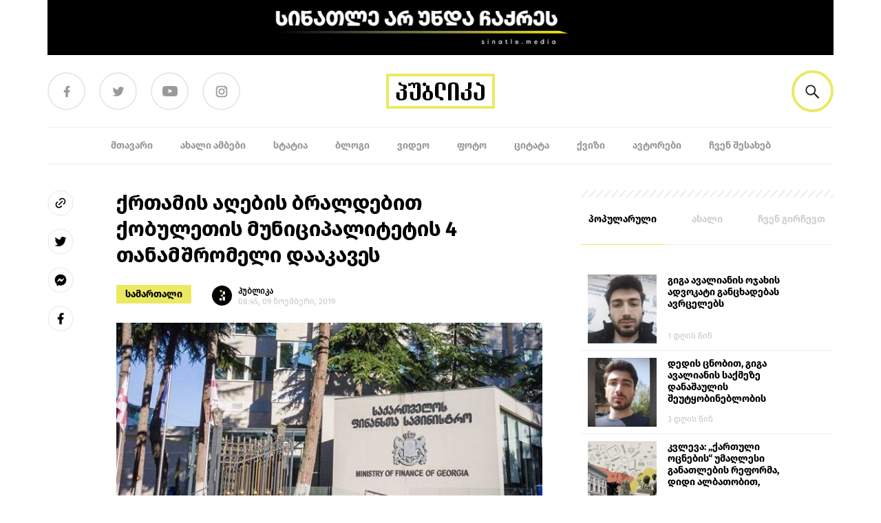

--- FILE ---
content_type: text/html; charset=UTF-8
request_url: https://publika.ge/qrtamis-aghebis-faqtze-qobuletis-municipalitetis-4-tanamshromeli-daakaves/
body_size: 31753
content:
<!doctype html>
<html lang="ka-GE">

<head>
  <meta charset="utf-8">
  <meta http-equiv="x-ua-compatible" content="ie=edge">
  <meta name="viewport" content="width=device-width, initial-scale=1, shrink-to-fit=no">
  <meta name='robots' content='index, follow, max-image-preview:large, max-snippet:-1, max-video-preview:-1' />

	<!-- This site is optimized with the Yoast SEO plugin v23.0 - https://yoast.com/wordpress/plugins/seo/ -->
	<title>ქრთამის აღების ბრალდებით ქობულეთის მუნიციპალიტეტის 4 თანამშრომელი დააკავეს</title>
	<meta name="description" content="პუბლიკა - ინფორმირებული არჩევანისათვის" />
	<link rel="canonical" href="https://publika.ge/qrtamis-aghebis-faqtze-qobuletis-municipalitetis-4-tanamshromeli-daakaves/" />
	<meta property="og:locale" content="ka_GE" />
	<meta property="og:type" content="article" />
	<meta property="og:title" content="ქრთამის აღების ბრალდებით ქობულეთის მუნიციპალიტეტის 4 თანამშრომელი დააკავეს" />
	<meta property="og:description" content="პუბლიკა - ინფორმირებული არჩევანისათვის" />
	<meta property="og:url" content="https://publika.ge/qrtamis-aghebis-faqtze-qobuletis-municipalitetis-4-tanamshromeli-daakaves/" />
	<meta property="og:site_name" content="პუბლიკა" />
	<meta property="article:publisher" content="https://www.facebook.com/publika.ge/" />
	<meta property="article:published_time" content="2019-11-09T08:45:16+00:00" />
	<meta property="article:modified_time" content="2019-11-09T11:36:05+00:00" />
	<meta property="og:image" content="https://publika.ge/app/uploads/2019/11/pinansta.jpg" />
	<meta property="og:image:width" content="643" />
	<meta property="og:image:height" content="382" />
	<meta property="og:image:type" content="image/jpeg" />
	<meta name="author" content="პუბლიკა" />
	<meta name="twitter:card" content="summary_large_image" />
	<meta name="twitter:label1" content="Written by" />
	<meta name="twitter:data1" content="პუბლიკა" />
	<script type="application/ld+json" class="yoast-schema-graph">{"@context":"https://schema.org","@graph":[{"@type":"WebPage","@id":"https://publika.ge/qrtamis-aghebis-faqtze-qobuletis-municipalitetis-4-tanamshromeli-daakaves/","url":"https://publika.ge/qrtamis-aghebis-faqtze-qobuletis-municipalitetis-4-tanamshromeli-daakaves/","name":"ქრთამის აღების ბრალდებით ქობულეთის მუნიციპალიტეტის 4 თანამშრომელი დააკავეს","isPartOf":{"@id":"https://publika.ge/#website"},"primaryImageOfPage":{"@id":"https://publika.ge/qrtamis-aghebis-faqtze-qobuletis-municipalitetis-4-tanamshromeli-daakaves/#primaryimage"},"image":{"@id":"https://publika.ge/qrtamis-aghebis-faqtze-qobuletis-municipalitetis-4-tanamshromeli-daakaves/#primaryimage"},"thumbnailUrl":"https://publika.ge/app/uploads/2019/11/pinansta.jpg","datePublished":"2019-11-09T08:45:16+00:00","dateModified":"2019-11-09T11:36:05+00:00","author":{"@id":"https://publika.ge/#/schema/person/5bf1ad30babab4dc310aec3004fae9e0"},"description":"პუბლიკა - ინფორმირებული არჩევანისათვის","breadcrumb":{"@id":"https://publika.ge/qrtamis-aghebis-faqtze-qobuletis-municipalitetis-4-tanamshromeli-daakaves/#breadcrumb"},"inLanguage":"ka-GE","potentialAction":[{"@type":"ReadAction","target":["https://publika.ge/qrtamis-aghebis-faqtze-qobuletis-municipalitetis-4-tanamshromeli-daakaves/"]}]},{"@type":"ImageObject","inLanguage":"ka-GE","@id":"https://publika.ge/qrtamis-aghebis-faqtze-qobuletis-municipalitetis-4-tanamshromeli-daakaves/#primaryimage","url":"https://publika.ge/app/uploads/2019/11/pinansta.jpg","contentUrl":"https://publika.ge/app/uploads/2019/11/pinansta.jpg","width":643,"height":382},{"@type":"BreadcrumbList","@id":"https://publika.ge/qrtamis-aghebis-faqtze-qobuletis-municipalitetis-4-tanamshromeli-daakaves/#breadcrumb","itemListElement":[{"@type":"ListItem","position":1,"name":"Home","item":"https://publika.ge/"},{"@type":"ListItem","position":2,"name":"ქრთამის აღების ბრალდებით ქობულეთის მუნიციპალიტეტის 4 თანამშრომელი დააკავეს"}]},{"@type":"WebSite","@id":"https://publika.ge/#website","url":"https://publika.ge/","name":"პუბლიკა","description":"პუბლიკა - ინფორმირებული არჩევანისათვის","potentialAction":[{"@type":"SearchAction","target":{"@type":"EntryPoint","urlTemplate":"https://publika.ge/?s={search_term_string}"},"query-input":"required name=search_term_string"}],"inLanguage":"ka-GE"},{"@type":"Person","@id":"https://publika.ge/#/schema/person/5bf1ad30babab4dc310aec3004fae9e0","name":"პუბლიკა","image":{"@type":"ImageObject","inLanguage":"ka-GE","@id":"https://publika.ge/#/schema/person/image/7751ded6cc877b70995f0226dbede43f","url":"https://secure.gravatar.com/avatar/8e6878bdc9b1075aa1cd97ef2045fe99?s=96&d=mm&r=g","contentUrl":"https://secure.gravatar.com/avatar/8e6878bdc9b1075aa1cd97ef2045fe99?s=96&d=mm&r=g","caption":"პუბლიკა"},"url":"https://publika.ge/author/pulika/"}]}</script>
	<!-- / Yoast SEO plugin. -->


<script>
window._wpemojiSettings = {"baseUrl":"https:\/\/s.w.org\/images\/core\/emoji\/15.0.3\/72x72\/","ext":".png","svgUrl":"https:\/\/s.w.org\/images\/core\/emoji\/15.0.3\/svg\/","svgExt":".svg","source":{"concatemoji":"https:\/\/publika.ge\/wp\/wp-includes\/js\/wp-emoji-release.min.js?ver=6.5.5"}};
/*! This file is auto-generated */
!function(i,n){var o,s,e;function c(e){try{var t={supportTests:e,timestamp:(new Date).valueOf()};sessionStorage.setItem(o,JSON.stringify(t))}catch(e){}}function p(e,t,n){e.clearRect(0,0,e.canvas.width,e.canvas.height),e.fillText(t,0,0);var t=new Uint32Array(e.getImageData(0,0,e.canvas.width,e.canvas.height).data),r=(e.clearRect(0,0,e.canvas.width,e.canvas.height),e.fillText(n,0,0),new Uint32Array(e.getImageData(0,0,e.canvas.width,e.canvas.height).data));return t.every(function(e,t){return e===r[t]})}function u(e,t,n){switch(t){case"flag":return n(e,"\ud83c\udff3\ufe0f\u200d\u26a7\ufe0f","\ud83c\udff3\ufe0f\u200b\u26a7\ufe0f")?!1:!n(e,"\ud83c\uddfa\ud83c\uddf3","\ud83c\uddfa\u200b\ud83c\uddf3")&&!n(e,"\ud83c\udff4\udb40\udc67\udb40\udc62\udb40\udc65\udb40\udc6e\udb40\udc67\udb40\udc7f","\ud83c\udff4\u200b\udb40\udc67\u200b\udb40\udc62\u200b\udb40\udc65\u200b\udb40\udc6e\u200b\udb40\udc67\u200b\udb40\udc7f");case"emoji":return!n(e,"\ud83d\udc26\u200d\u2b1b","\ud83d\udc26\u200b\u2b1b")}return!1}function f(e,t,n){var r="undefined"!=typeof WorkerGlobalScope&&self instanceof WorkerGlobalScope?new OffscreenCanvas(300,150):i.createElement("canvas"),a=r.getContext("2d",{willReadFrequently:!0}),o=(a.textBaseline="top",a.font="600 32px Arial",{});return e.forEach(function(e){o[e]=t(a,e,n)}),o}function t(e){var t=i.createElement("script");t.src=e,t.defer=!0,i.head.appendChild(t)}"undefined"!=typeof Promise&&(o="wpEmojiSettingsSupports",s=["flag","emoji"],n.supports={everything:!0,everythingExceptFlag:!0},e=new Promise(function(e){i.addEventListener("DOMContentLoaded",e,{once:!0})}),new Promise(function(t){var n=function(){try{var e=JSON.parse(sessionStorage.getItem(o));if("object"==typeof e&&"number"==typeof e.timestamp&&(new Date).valueOf()<e.timestamp+604800&&"object"==typeof e.supportTests)return e.supportTests}catch(e){}return null}();if(!n){if("undefined"!=typeof Worker&&"undefined"!=typeof OffscreenCanvas&&"undefined"!=typeof URL&&URL.createObjectURL&&"undefined"!=typeof Blob)try{var e="postMessage("+f.toString()+"("+[JSON.stringify(s),u.toString(),p.toString()].join(",")+"));",r=new Blob([e],{type:"text/javascript"}),a=new Worker(URL.createObjectURL(r),{name:"wpTestEmojiSupports"});return void(a.onmessage=function(e){c(n=e.data),a.terminate(),t(n)})}catch(e){}c(n=f(s,u,p))}t(n)}).then(function(e){for(var t in e)n.supports[t]=e[t],n.supports.everything=n.supports.everything&&n.supports[t],"flag"!==t&&(n.supports.everythingExceptFlag=n.supports.everythingExceptFlag&&n.supports[t]);n.supports.everythingExceptFlag=n.supports.everythingExceptFlag&&!n.supports.flag,n.DOMReady=!1,n.readyCallback=function(){n.DOMReady=!0}}).then(function(){return e}).then(function(){var e;n.supports.everything||(n.readyCallback(),(e=n.source||{}).concatemoji?t(e.concatemoji):e.wpemoji&&e.twemoji&&(t(e.twemoji),t(e.wpemoji)))}))}((window,document),window._wpemojiSettings);
</script>
<style id='wp-emoji-styles-inline-css'>

	img.wp-smiley, img.emoji {
		display: inline !important;
		border: none !important;
		box-shadow: none !important;
		height: 1em !important;
		width: 1em !important;
		margin: 0 0.07em !important;
		vertical-align: -0.1em !important;
		background: none !important;
		padding: 0 !important;
	}
</style>
<link rel='stylesheet' id='wp-block-library-css' href='https://publika.ge/wp/wp-includes/css/dist/block-library/style.min.css?ver=6.5.5' media='all' />
<style id='co-authors-plus-coauthors-style-inline-css'>
.wp-block-co-authors-plus-coauthors.is-layout-flow [class*=wp-block-co-authors-plus]{display:inline}

</style>
<style id='co-authors-plus-avatar-style-inline-css'>
.wp-block-co-authors-plus-avatar :where(img){height:auto;max-width:100%;vertical-align:bottom}.wp-block-co-authors-plus-coauthors.is-layout-flow .wp-block-co-authors-plus-avatar :where(img){vertical-align:middle}.wp-block-co-authors-plus-avatar:is(.alignleft,.alignright){display:table}.wp-block-co-authors-plus-avatar.aligncenter{display:table;margin-inline:auto}

</style>
<style id='co-authors-plus-image-style-inline-css'>
.wp-block-co-authors-plus-image{margin-bottom:0}.wp-block-co-authors-plus-image :where(img){height:auto;max-width:100%;vertical-align:bottom}.wp-block-co-authors-plus-coauthors.is-layout-flow .wp-block-co-authors-plus-image :where(img){vertical-align:middle}.wp-block-co-authors-plus-image:is(.alignfull,.alignwide) :where(img){width:100%}.wp-block-co-authors-plus-image:is(.alignleft,.alignright){display:table}.wp-block-co-authors-plus-image.aligncenter{display:table;margin-inline:auto}

</style>
<style id='global-styles-inline-css'>
body{--wp--preset--color--black: #000;--wp--preset--color--cyan-bluish-gray: #abb8c3;--wp--preset--color--white: #fff;--wp--preset--color--pale-pink: #f78da7;--wp--preset--color--vivid-red: #cf2e2e;--wp--preset--color--luminous-vivid-orange: #ff6900;--wp--preset--color--luminous-vivid-amber: #fcb900;--wp--preset--color--light-green-cyan: #7bdcb5;--wp--preset--color--vivid-green-cyan: #00d084;--wp--preset--color--pale-cyan-blue: #8ed1fc;--wp--preset--color--vivid-cyan-blue: #0693e3;--wp--preset--color--vivid-purple: #9b51e0;--wp--preset--color--inherit: inherit;--wp--preset--color--current: currentcolor;--wp--preset--color--transparent: transparent;--wp--preset--color--slate-50: #f8fafc;--wp--preset--color--slate-100: #f1f5f9;--wp--preset--color--slate-200: #e2e8f0;--wp--preset--color--slate-300: #cbd5e1;--wp--preset--color--slate-400: #94a3b8;--wp--preset--color--slate-500: #64748b;--wp--preset--color--slate-600: #475569;--wp--preset--color--slate-700: #334155;--wp--preset--color--slate-800: #1e293b;--wp--preset--color--slate-900: #0f172a;--wp--preset--color--slate-950: #020617;--wp--preset--color--gray-50: #f9fafb;--wp--preset--color--gray-100: #f3f4f6;--wp--preset--color--gray-200: #e5e7eb;--wp--preset--color--gray-300: #d1d5db;--wp--preset--color--gray-400: #9ca3af;--wp--preset--color--gray-500: #6b7280;--wp--preset--color--gray-600: #4b5563;--wp--preset--color--gray-700: #374151;--wp--preset--color--gray-800: #1f2937;--wp--preset--color--gray-900: #111827;--wp--preset--color--gray-950: #030712;--wp--preset--color--zinc-50: #fafafa;--wp--preset--color--zinc-100: #f4f4f5;--wp--preset--color--zinc-200: #e4e4e7;--wp--preset--color--zinc-300: #d4d4d8;--wp--preset--color--zinc-400: #a1a1aa;--wp--preset--color--zinc-500: #71717a;--wp--preset--color--zinc-600: #52525b;--wp--preset--color--zinc-700: #3f3f46;--wp--preset--color--zinc-800: #27272a;--wp--preset--color--zinc-900: #18181b;--wp--preset--color--zinc-950: #09090b;--wp--preset--color--neutral-50: #fafafa;--wp--preset--color--neutral-100: #f5f5f5;--wp--preset--color--neutral-200: #e5e5e5;--wp--preset--color--neutral-300: #d4d4d4;--wp--preset--color--neutral-400: #a3a3a3;--wp--preset--color--neutral-500: #737373;--wp--preset--color--neutral-600: #525252;--wp--preset--color--neutral-700: #404040;--wp--preset--color--neutral-800: #262626;--wp--preset--color--neutral-900: #171717;--wp--preset--color--neutral-950: #0a0a0a;--wp--preset--color--stone-50: #fafaf9;--wp--preset--color--stone-100: #f5f5f4;--wp--preset--color--stone-200: #e7e5e4;--wp--preset--color--stone-300: #d6d3d1;--wp--preset--color--stone-400: #a8a29e;--wp--preset--color--stone-500: #78716c;--wp--preset--color--stone-600: #57534e;--wp--preset--color--stone-700: #44403c;--wp--preset--color--stone-800: #292524;--wp--preset--color--stone-900: #1c1917;--wp--preset--color--stone-950: #0c0a09;--wp--preset--color--red-50: #fef2f2;--wp--preset--color--red-100: #fee2e2;--wp--preset--color--red-200: #fecaca;--wp--preset--color--red-300: #fca5a5;--wp--preset--color--red-400: #f87171;--wp--preset--color--red-500: #ef4444;--wp--preset--color--red-600: #dc2626;--wp--preset--color--red-700: #b91c1c;--wp--preset--color--red-800: #991b1b;--wp--preset--color--red-900: #7f1d1d;--wp--preset--color--red-950: #450a0a;--wp--preset--color--orange-50: #fff7ed;--wp--preset--color--orange-100: #ffedd5;--wp--preset--color--orange-200: #fed7aa;--wp--preset--color--orange-300: #fdba74;--wp--preset--color--orange-400: #fb923c;--wp--preset--color--orange-500: #f97316;--wp--preset--color--orange-600: #ea580c;--wp--preset--color--orange-700: #c2410c;--wp--preset--color--orange-800: #9a3412;--wp--preset--color--orange-900: #7c2d12;--wp--preset--color--orange-950: #431407;--wp--preset--color--amber-50: #fffbeb;--wp--preset--color--amber-100: #fef3c7;--wp--preset--color--amber-200: #fde68a;--wp--preset--color--amber-300: #fcd34d;--wp--preset--color--amber-400: #fbbf24;--wp--preset--color--amber-500: #f59e0b;--wp--preset--color--amber-600: #d97706;--wp--preset--color--amber-700: #b45309;--wp--preset--color--amber-800: #92400e;--wp--preset--color--amber-900: #78350f;--wp--preset--color--amber-950: #451a03;--wp--preset--color--yellow-50: #fefce8;--wp--preset--color--yellow-100: #fef9c3;--wp--preset--color--yellow-200: #fef08a;--wp--preset--color--yellow-300: #fde047;--wp--preset--color--yellow-400: #facc15;--wp--preset--color--yellow-500: #eab308;--wp--preset--color--yellow-600: #ca8a04;--wp--preset--color--yellow-700: #a16207;--wp--preset--color--yellow-800: #854d0e;--wp--preset--color--yellow-900: #713f12;--wp--preset--color--yellow-950: #422006;--wp--preset--color--lime-50: #f7fee7;--wp--preset--color--lime-100: #ecfccb;--wp--preset--color--lime-200: #d9f99d;--wp--preset--color--lime-300: #bef264;--wp--preset--color--lime-400: #a3e635;--wp--preset--color--lime-500: #84cc16;--wp--preset--color--lime-600: #65a30d;--wp--preset--color--lime-700: #4d7c0f;--wp--preset--color--lime-800: #3f6212;--wp--preset--color--lime-900: #365314;--wp--preset--color--lime-950: #1a2e05;--wp--preset--color--green-50: #f0fdf4;--wp--preset--color--green-100: #dcfce7;--wp--preset--color--green-200: #bbf7d0;--wp--preset--color--green-300: #86efac;--wp--preset--color--green-400: #4ade80;--wp--preset--color--green-500: #22c55e;--wp--preset--color--green-600: #16a34a;--wp--preset--color--green-700: #15803d;--wp--preset--color--green-800: #166534;--wp--preset--color--green-900: #14532d;--wp--preset--color--green-950: #052e16;--wp--preset--color--emerald-50: #ecfdf5;--wp--preset--color--emerald-100: #d1fae5;--wp--preset--color--emerald-200: #a7f3d0;--wp--preset--color--emerald-300: #6ee7b7;--wp--preset--color--emerald-400: #34d399;--wp--preset--color--emerald-500: #10b981;--wp--preset--color--emerald-600: #059669;--wp--preset--color--emerald-700: #047857;--wp--preset--color--emerald-800: #065f46;--wp--preset--color--emerald-900: #064e3b;--wp--preset--color--emerald-950: #022c22;--wp--preset--color--teal-50: #f0fdfa;--wp--preset--color--teal-100: #ccfbf1;--wp--preset--color--teal-200: #99f6e4;--wp--preset--color--teal-300: #5eead4;--wp--preset--color--teal-400: #2dd4bf;--wp--preset--color--teal-500: #14b8a6;--wp--preset--color--teal-600: #0d9488;--wp--preset--color--teal-700: #0f766e;--wp--preset--color--teal-800: #115e59;--wp--preset--color--teal-900: #134e4a;--wp--preset--color--teal-950: #042f2e;--wp--preset--color--cyan-50: #ecfeff;--wp--preset--color--cyan-100: #cffafe;--wp--preset--color--cyan-200: #a5f3fc;--wp--preset--color--cyan-300: #67e8f9;--wp--preset--color--cyan-400: #22d3ee;--wp--preset--color--cyan-500: #06b6d4;--wp--preset--color--cyan-600: #0891b2;--wp--preset--color--cyan-700: #0e7490;--wp--preset--color--cyan-800: #155e75;--wp--preset--color--cyan-900: #164e63;--wp--preset--color--cyan-950: #083344;--wp--preset--color--sky-50: #f0f9ff;--wp--preset--color--sky-100: #e0f2fe;--wp--preset--color--sky-200: #bae6fd;--wp--preset--color--sky-300: #7dd3fc;--wp--preset--color--sky-400: #38bdf8;--wp--preset--color--sky-500: #0ea5e9;--wp--preset--color--sky-600: #0284c7;--wp--preset--color--sky-700: #0369a1;--wp--preset--color--sky-800: #075985;--wp--preset--color--sky-900: #0c4a6e;--wp--preset--color--sky-950: #082f49;--wp--preset--color--blue-50: #eff6ff;--wp--preset--color--blue-100: #dbeafe;--wp--preset--color--blue-200: #bfdbfe;--wp--preset--color--blue-300: #93c5fd;--wp--preset--color--blue-400: #60a5fa;--wp--preset--color--blue-500: #3b82f6;--wp--preset--color--blue-600: #2563eb;--wp--preset--color--blue-700: #1d4ed8;--wp--preset--color--blue-800: #1e40af;--wp--preset--color--blue-900: #1e3a8a;--wp--preset--color--blue-950: #172554;--wp--preset--color--indigo-50: #eef2ff;--wp--preset--color--indigo-100: #e0e7ff;--wp--preset--color--indigo-200: #c7d2fe;--wp--preset--color--indigo-300: #a5b4fc;--wp--preset--color--indigo-400: #818cf8;--wp--preset--color--indigo-500: #6366f1;--wp--preset--color--indigo-600: #4f46e5;--wp--preset--color--indigo-700: #4338ca;--wp--preset--color--indigo-800: #3730a3;--wp--preset--color--indigo-900: #312e81;--wp--preset--color--indigo-950: #1e1b4b;--wp--preset--color--violet-50: #f5f3ff;--wp--preset--color--violet-100: #ede9fe;--wp--preset--color--violet-200: #ddd6fe;--wp--preset--color--violet-300: #c4b5fd;--wp--preset--color--violet-400: #a78bfa;--wp--preset--color--violet-500: #8b5cf6;--wp--preset--color--violet-600: #7c3aed;--wp--preset--color--violet-700: #6d28d9;--wp--preset--color--violet-800: #5b21b6;--wp--preset--color--violet-900: #4c1d95;--wp--preset--color--violet-950: #2e1065;--wp--preset--color--purple-50: #faf5ff;--wp--preset--color--purple-100: #f3e8ff;--wp--preset--color--purple-200: #e9d5ff;--wp--preset--color--purple-300: #d8b4fe;--wp--preset--color--purple-400: #c084fc;--wp--preset--color--purple-500: #a855f7;--wp--preset--color--purple-600: #9333ea;--wp--preset--color--purple-700: #7e22ce;--wp--preset--color--purple-800: #6b21a8;--wp--preset--color--purple-900: #581c87;--wp--preset--color--purple-950: #3b0764;--wp--preset--color--fuchsia-50: #fdf4ff;--wp--preset--color--fuchsia-100: #fae8ff;--wp--preset--color--fuchsia-200: #f5d0fe;--wp--preset--color--fuchsia-300: #f0abfc;--wp--preset--color--fuchsia-400: #e879f9;--wp--preset--color--fuchsia-500: #d946ef;--wp--preset--color--fuchsia-600: #c026d3;--wp--preset--color--fuchsia-700: #a21caf;--wp--preset--color--fuchsia-800: #86198f;--wp--preset--color--fuchsia-900: #701a75;--wp--preset--color--fuchsia-950: #4a044e;--wp--preset--color--pink-50: #fdf2f8;--wp--preset--color--pink-100: #fce7f3;--wp--preset--color--pink-200: #fbcfe8;--wp--preset--color--pink-300: #f9a8d4;--wp--preset--color--pink-400: #f472b6;--wp--preset--color--pink-500: #ec4899;--wp--preset--color--pink-600: #db2777;--wp--preset--color--pink-700: #be185d;--wp--preset--color--pink-800: #9d174d;--wp--preset--color--pink-900: #831843;--wp--preset--color--pink-950: #500724;--wp--preset--color--rose-50: #fff1f2;--wp--preset--color--rose-100: #ffe4e6;--wp--preset--color--rose-200: #fecdd3;--wp--preset--color--rose-300: #fda4af;--wp--preset--color--rose-400: #fb7185;--wp--preset--color--rose-500: #f43f5e;--wp--preset--color--rose-600: #e11d48;--wp--preset--color--rose-700: #be123c;--wp--preset--color--rose-800: #9f1239;--wp--preset--color--rose-900: #881337;--wp--preset--color--rose-950: #4c0519;--wp--preset--gradient--vivid-cyan-blue-to-vivid-purple: linear-gradient(135deg,rgba(6,147,227,1) 0%,rgb(155,81,224) 100%);--wp--preset--gradient--light-green-cyan-to-vivid-green-cyan: linear-gradient(135deg,rgb(122,220,180) 0%,rgb(0,208,130) 100%);--wp--preset--gradient--luminous-vivid-amber-to-luminous-vivid-orange: linear-gradient(135deg,rgba(252,185,0,1) 0%,rgba(255,105,0,1) 100%);--wp--preset--gradient--luminous-vivid-orange-to-vivid-red: linear-gradient(135deg,rgba(255,105,0,1) 0%,rgb(207,46,46) 100%);--wp--preset--gradient--very-light-gray-to-cyan-bluish-gray: linear-gradient(135deg,rgb(238,238,238) 0%,rgb(169,184,195) 100%);--wp--preset--gradient--cool-to-warm-spectrum: linear-gradient(135deg,rgb(74,234,220) 0%,rgb(151,120,209) 20%,rgb(207,42,186) 40%,rgb(238,44,130) 60%,rgb(251,105,98) 80%,rgb(254,248,76) 100%);--wp--preset--gradient--blush-light-purple: linear-gradient(135deg,rgb(255,206,236) 0%,rgb(152,150,240) 100%);--wp--preset--gradient--blush-bordeaux: linear-gradient(135deg,rgb(254,205,165) 0%,rgb(254,45,45) 50%,rgb(107,0,62) 100%);--wp--preset--gradient--luminous-dusk: linear-gradient(135deg,rgb(255,203,112) 0%,rgb(199,81,192) 50%,rgb(65,88,208) 100%);--wp--preset--gradient--pale-ocean: linear-gradient(135deg,rgb(255,245,203) 0%,rgb(182,227,212) 50%,rgb(51,167,181) 100%);--wp--preset--gradient--electric-grass: linear-gradient(135deg,rgb(202,248,128) 0%,rgb(113,206,126) 100%);--wp--preset--gradient--midnight: linear-gradient(135deg,rgb(2,3,129) 0%,rgb(40,116,252) 100%);--wp--preset--font-size--small: 13px;--wp--preset--font-size--medium: 20px;--wp--preset--font-size--large: 36px;--wp--preset--font-size--x-large: 42px;--wp--preset--font-size--xs: 0.75rem;--wp--preset--font-size--sm: 0.875rem;--wp--preset--font-size--base: 1rem;--wp--preset--font-size--lg: 1.125rem;--wp--preset--font-size--xl: 1.25rem;--wp--preset--font-size--2-xl: 1.5rem;--wp--preset--font-size--3-xl: 1.875rem;--wp--preset--font-size--4-xl: 2.25rem;--wp--preset--font-size--5-xl: 3rem;--wp--preset--font-size--6-xl: 3.75rem;--wp--preset--font-size--7-xl: 4.5rem;--wp--preset--font-size--8-xl: 6rem;--wp--preset--font-size--9-xl: 8rem;--wp--preset--font-family--sans: ui-sans-serif,system-ui,sans-serif,"Apple Color Emoji","Segoe UI Emoji","Segoe UI Symbol","Noto Color Emoji";--wp--preset--font-family--serif: ui-serif,Georgia,Cambria,"Times New Roman",Times,serif;--wp--preset--font-family--mono: ui-monospace,SFMono-Regular,Menlo,Monaco,Consolas,"Liberation Mono","Courier New",monospace;--wp--preset--spacing--20: 0.44rem;--wp--preset--spacing--30: 0.67rem;--wp--preset--spacing--40: 1rem;--wp--preset--spacing--50: 1.5rem;--wp--preset--spacing--60: 2.25rem;--wp--preset--spacing--70: 3.38rem;--wp--preset--spacing--80: 5.06rem;--wp--preset--shadow--natural: 6px 6px 9px rgba(0, 0, 0, 0.2);--wp--preset--shadow--deep: 12px 12px 50px rgba(0, 0, 0, 0.4);--wp--preset--shadow--sharp: 6px 6px 0px rgba(0, 0, 0, 0.2);--wp--preset--shadow--outlined: 6px 6px 0px -3px rgba(255, 255, 255, 1), 6px 6px rgba(0, 0, 0, 1);--wp--preset--shadow--crisp: 6px 6px 0px rgba(0, 0, 0, 1);}body { margin: 0; }.wp-site-blocks > .alignleft { float: left; margin-right: 2em; }.wp-site-blocks > .alignright { float: right; margin-left: 2em; }.wp-site-blocks > .aligncenter { justify-content: center; margin-left: auto; margin-right: auto; }:where(.is-layout-flex){gap: 0.5em;}:where(.is-layout-grid){gap: 0.5em;}body .is-layout-flow > .alignleft{float: left;margin-inline-start: 0;margin-inline-end: 2em;}body .is-layout-flow > .alignright{float: right;margin-inline-start: 2em;margin-inline-end: 0;}body .is-layout-flow > .aligncenter{margin-left: auto !important;margin-right: auto !important;}body .is-layout-constrained > .alignleft{float: left;margin-inline-start: 0;margin-inline-end: 2em;}body .is-layout-constrained > .alignright{float: right;margin-inline-start: 2em;margin-inline-end: 0;}body .is-layout-constrained > .aligncenter{margin-left: auto !important;margin-right: auto !important;}body .is-layout-constrained > :where(:not(.alignleft):not(.alignright):not(.alignfull)){margin-left: auto !important;margin-right: auto !important;}body .is-layout-flex{display: flex;}body .is-layout-flex{flex-wrap: wrap;align-items: center;}body .is-layout-flex > *{margin: 0;}body .is-layout-grid{display: grid;}body .is-layout-grid > *{margin: 0;}body{padding-top: 0px;padding-right: 0px;padding-bottom: 0px;padding-left: 0px;}a:where(:not(.wp-element-button)){text-decoration: underline;}.wp-element-button, .wp-block-button__link{background-color: #32373c;border-width: 0;color: #fff;font-family: inherit;font-size: inherit;line-height: inherit;padding: calc(0.667em + 2px) calc(1.333em + 2px);text-decoration: none;}.has-black-color{color: var(--wp--preset--color--black) !important;}.has-cyan-bluish-gray-color{color: var(--wp--preset--color--cyan-bluish-gray) !important;}.has-white-color{color: var(--wp--preset--color--white) !important;}.has-pale-pink-color{color: var(--wp--preset--color--pale-pink) !important;}.has-vivid-red-color{color: var(--wp--preset--color--vivid-red) !important;}.has-luminous-vivid-orange-color{color: var(--wp--preset--color--luminous-vivid-orange) !important;}.has-luminous-vivid-amber-color{color: var(--wp--preset--color--luminous-vivid-amber) !important;}.has-light-green-cyan-color{color: var(--wp--preset--color--light-green-cyan) !important;}.has-vivid-green-cyan-color{color: var(--wp--preset--color--vivid-green-cyan) !important;}.has-pale-cyan-blue-color{color: var(--wp--preset--color--pale-cyan-blue) !important;}.has-vivid-cyan-blue-color{color: var(--wp--preset--color--vivid-cyan-blue) !important;}.has-vivid-purple-color{color: var(--wp--preset--color--vivid-purple) !important;}.has-inherit-color{color: var(--wp--preset--color--inherit) !important;}.has-current-color{color: var(--wp--preset--color--current) !important;}.has-transparent-color{color: var(--wp--preset--color--transparent) !important;}.has-slate-50-color{color: var(--wp--preset--color--slate-50) !important;}.has-slate-100-color{color: var(--wp--preset--color--slate-100) !important;}.has-slate-200-color{color: var(--wp--preset--color--slate-200) !important;}.has-slate-300-color{color: var(--wp--preset--color--slate-300) !important;}.has-slate-400-color{color: var(--wp--preset--color--slate-400) !important;}.has-slate-500-color{color: var(--wp--preset--color--slate-500) !important;}.has-slate-600-color{color: var(--wp--preset--color--slate-600) !important;}.has-slate-700-color{color: var(--wp--preset--color--slate-700) !important;}.has-slate-800-color{color: var(--wp--preset--color--slate-800) !important;}.has-slate-900-color{color: var(--wp--preset--color--slate-900) !important;}.has-slate-950-color{color: var(--wp--preset--color--slate-950) !important;}.has-gray-50-color{color: var(--wp--preset--color--gray-50) !important;}.has-gray-100-color{color: var(--wp--preset--color--gray-100) !important;}.has-gray-200-color{color: var(--wp--preset--color--gray-200) !important;}.has-gray-300-color{color: var(--wp--preset--color--gray-300) !important;}.has-gray-400-color{color: var(--wp--preset--color--gray-400) !important;}.has-gray-500-color{color: var(--wp--preset--color--gray-500) !important;}.has-gray-600-color{color: var(--wp--preset--color--gray-600) !important;}.has-gray-700-color{color: var(--wp--preset--color--gray-700) !important;}.has-gray-800-color{color: var(--wp--preset--color--gray-800) !important;}.has-gray-900-color{color: var(--wp--preset--color--gray-900) !important;}.has-gray-950-color{color: var(--wp--preset--color--gray-950) !important;}.has-zinc-50-color{color: var(--wp--preset--color--zinc-50) !important;}.has-zinc-100-color{color: var(--wp--preset--color--zinc-100) !important;}.has-zinc-200-color{color: var(--wp--preset--color--zinc-200) !important;}.has-zinc-300-color{color: var(--wp--preset--color--zinc-300) !important;}.has-zinc-400-color{color: var(--wp--preset--color--zinc-400) !important;}.has-zinc-500-color{color: var(--wp--preset--color--zinc-500) !important;}.has-zinc-600-color{color: var(--wp--preset--color--zinc-600) !important;}.has-zinc-700-color{color: var(--wp--preset--color--zinc-700) !important;}.has-zinc-800-color{color: var(--wp--preset--color--zinc-800) !important;}.has-zinc-900-color{color: var(--wp--preset--color--zinc-900) !important;}.has-zinc-950-color{color: var(--wp--preset--color--zinc-950) !important;}.has-neutral-50-color{color: var(--wp--preset--color--neutral-50) !important;}.has-neutral-100-color{color: var(--wp--preset--color--neutral-100) !important;}.has-neutral-200-color{color: var(--wp--preset--color--neutral-200) !important;}.has-neutral-300-color{color: var(--wp--preset--color--neutral-300) !important;}.has-neutral-400-color{color: var(--wp--preset--color--neutral-400) !important;}.has-neutral-500-color{color: var(--wp--preset--color--neutral-500) !important;}.has-neutral-600-color{color: var(--wp--preset--color--neutral-600) !important;}.has-neutral-700-color{color: var(--wp--preset--color--neutral-700) !important;}.has-neutral-800-color{color: var(--wp--preset--color--neutral-800) !important;}.has-neutral-900-color{color: var(--wp--preset--color--neutral-900) !important;}.has-neutral-950-color{color: var(--wp--preset--color--neutral-950) !important;}.has-stone-50-color{color: var(--wp--preset--color--stone-50) !important;}.has-stone-100-color{color: var(--wp--preset--color--stone-100) !important;}.has-stone-200-color{color: var(--wp--preset--color--stone-200) !important;}.has-stone-300-color{color: var(--wp--preset--color--stone-300) !important;}.has-stone-400-color{color: var(--wp--preset--color--stone-400) !important;}.has-stone-500-color{color: var(--wp--preset--color--stone-500) !important;}.has-stone-600-color{color: var(--wp--preset--color--stone-600) !important;}.has-stone-700-color{color: var(--wp--preset--color--stone-700) !important;}.has-stone-800-color{color: var(--wp--preset--color--stone-800) !important;}.has-stone-900-color{color: var(--wp--preset--color--stone-900) !important;}.has-stone-950-color{color: var(--wp--preset--color--stone-950) !important;}.has-red-50-color{color: var(--wp--preset--color--red-50) !important;}.has-red-100-color{color: var(--wp--preset--color--red-100) !important;}.has-red-200-color{color: var(--wp--preset--color--red-200) !important;}.has-red-300-color{color: var(--wp--preset--color--red-300) !important;}.has-red-400-color{color: var(--wp--preset--color--red-400) !important;}.has-red-500-color{color: var(--wp--preset--color--red-500) !important;}.has-red-600-color{color: var(--wp--preset--color--red-600) !important;}.has-red-700-color{color: var(--wp--preset--color--red-700) !important;}.has-red-800-color{color: var(--wp--preset--color--red-800) !important;}.has-red-900-color{color: var(--wp--preset--color--red-900) !important;}.has-red-950-color{color: var(--wp--preset--color--red-950) !important;}.has-orange-50-color{color: var(--wp--preset--color--orange-50) !important;}.has-orange-100-color{color: var(--wp--preset--color--orange-100) !important;}.has-orange-200-color{color: var(--wp--preset--color--orange-200) !important;}.has-orange-300-color{color: var(--wp--preset--color--orange-300) !important;}.has-orange-400-color{color: var(--wp--preset--color--orange-400) !important;}.has-orange-500-color{color: var(--wp--preset--color--orange-500) !important;}.has-orange-600-color{color: var(--wp--preset--color--orange-600) !important;}.has-orange-700-color{color: var(--wp--preset--color--orange-700) !important;}.has-orange-800-color{color: var(--wp--preset--color--orange-800) !important;}.has-orange-900-color{color: var(--wp--preset--color--orange-900) !important;}.has-orange-950-color{color: var(--wp--preset--color--orange-950) !important;}.has-amber-50-color{color: var(--wp--preset--color--amber-50) !important;}.has-amber-100-color{color: var(--wp--preset--color--amber-100) !important;}.has-amber-200-color{color: var(--wp--preset--color--amber-200) !important;}.has-amber-300-color{color: var(--wp--preset--color--amber-300) !important;}.has-amber-400-color{color: var(--wp--preset--color--amber-400) !important;}.has-amber-500-color{color: var(--wp--preset--color--amber-500) !important;}.has-amber-600-color{color: var(--wp--preset--color--amber-600) !important;}.has-amber-700-color{color: var(--wp--preset--color--amber-700) !important;}.has-amber-800-color{color: var(--wp--preset--color--amber-800) !important;}.has-amber-900-color{color: var(--wp--preset--color--amber-900) !important;}.has-amber-950-color{color: var(--wp--preset--color--amber-950) !important;}.has-yellow-50-color{color: var(--wp--preset--color--yellow-50) !important;}.has-yellow-100-color{color: var(--wp--preset--color--yellow-100) !important;}.has-yellow-200-color{color: var(--wp--preset--color--yellow-200) !important;}.has-yellow-300-color{color: var(--wp--preset--color--yellow-300) !important;}.has-yellow-400-color{color: var(--wp--preset--color--yellow-400) !important;}.has-yellow-500-color{color: var(--wp--preset--color--yellow-500) !important;}.has-yellow-600-color{color: var(--wp--preset--color--yellow-600) !important;}.has-yellow-700-color{color: var(--wp--preset--color--yellow-700) !important;}.has-yellow-800-color{color: var(--wp--preset--color--yellow-800) !important;}.has-yellow-900-color{color: var(--wp--preset--color--yellow-900) !important;}.has-yellow-950-color{color: var(--wp--preset--color--yellow-950) !important;}.has-lime-50-color{color: var(--wp--preset--color--lime-50) !important;}.has-lime-100-color{color: var(--wp--preset--color--lime-100) !important;}.has-lime-200-color{color: var(--wp--preset--color--lime-200) !important;}.has-lime-300-color{color: var(--wp--preset--color--lime-300) !important;}.has-lime-400-color{color: var(--wp--preset--color--lime-400) !important;}.has-lime-500-color{color: var(--wp--preset--color--lime-500) !important;}.has-lime-600-color{color: var(--wp--preset--color--lime-600) !important;}.has-lime-700-color{color: var(--wp--preset--color--lime-700) !important;}.has-lime-800-color{color: var(--wp--preset--color--lime-800) !important;}.has-lime-900-color{color: var(--wp--preset--color--lime-900) !important;}.has-lime-950-color{color: var(--wp--preset--color--lime-950) !important;}.has-green-50-color{color: var(--wp--preset--color--green-50) !important;}.has-green-100-color{color: var(--wp--preset--color--green-100) !important;}.has-green-200-color{color: var(--wp--preset--color--green-200) !important;}.has-green-300-color{color: var(--wp--preset--color--green-300) !important;}.has-green-400-color{color: var(--wp--preset--color--green-400) !important;}.has-green-500-color{color: var(--wp--preset--color--green-500) !important;}.has-green-600-color{color: var(--wp--preset--color--green-600) !important;}.has-green-700-color{color: var(--wp--preset--color--green-700) !important;}.has-green-800-color{color: var(--wp--preset--color--green-800) !important;}.has-green-900-color{color: var(--wp--preset--color--green-900) !important;}.has-green-950-color{color: var(--wp--preset--color--green-950) !important;}.has-emerald-50-color{color: var(--wp--preset--color--emerald-50) !important;}.has-emerald-100-color{color: var(--wp--preset--color--emerald-100) !important;}.has-emerald-200-color{color: var(--wp--preset--color--emerald-200) !important;}.has-emerald-300-color{color: var(--wp--preset--color--emerald-300) !important;}.has-emerald-400-color{color: var(--wp--preset--color--emerald-400) !important;}.has-emerald-500-color{color: var(--wp--preset--color--emerald-500) !important;}.has-emerald-600-color{color: var(--wp--preset--color--emerald-600) !important;}.has-emerald-700-color{color: var(--wp--preset--color--emerald-700) !important;}.has-emerald-800-color{color: var(--wp--preset--color--emerald-800) !important;}.has-emerald-900-color{color: var(--wp--preset--color--emerald-900) !important;}.has-emerald-950-color{color: var(--wp--preset--color--emerald-950) !important;}.has-teal-50-color{color: var(--wp--preset--color--teal-50) !important;}.has-teal-100-color{color: var(--wp--preset--color--teal-100) !important;}.has-teal-200-color{color: var(--wp--preset--color--teal-200) !important;}.has-teal-300-color{color: var(--wp--preset--color--teal-300) !important;}.has-teal-400-color{color: var(--wp--preset--color--teal-400) !important;}.has-teal-500-color{color: var(--wp--preset--color--teal-500) !important;}.has-teal-600-color{color: var(--wp--preset--color--teal-600) !important;}.has-teal-700-color{color: var(--wp--preset--color--teal-700) !important;}.has-teal-800-color{color: var(--wp--preset--color--teal-800) !important;}.has-teal-900-color{color: var(--wp--preset--color--teal-900) !important;}.has-teal-950-color{color: var(--wp--preset--color--teal-950) !important;}.has-cyan-50-color{color: var(--wp--preset--color--cyan-50) !important;}.has-cyan-100-color{color: var(--wp--preset--color--cyan-100) !important;}.has-cyan-200-color{color: var(--wp--preset--color--cyan-200) !important;}.has-cyan-300-color{color: var(--wp--preset--color--cyan-300) !important;}.has-cyan-400-color{color: var(--wp--preset--color--cyan-400) !important;}.has-cyan-500-color{color: var(--wp--preset--color--cyan-500) !important;}.has-cyan-600-color{color: var(--wp--preset--color--cyan-600) !important;}.has-cyan-700-color{color: var(--wp--preset--color--cyan-700) !important;}.has-cyan-800-color{color: var(--wp--preset--color--cyan-800) !important;}.has-cyan-900-color{color: var(--wp--preset--color--cyan-900) !important;}.has-cyan-950-color{color: var(--wp--preset--color--cyan-950) !important;}.has-sky-50-color{color: var(--wp--preset--color--sky-50) !important;}.has-sky-100-color{color: var(--wp--preset--color--sky-100) !important;}.has-sky-200-color{color: var(--wp--preset--color--sky-200) !important;}.has-sky-300-color{color: var(--wp--preset--color--sky-300) !important;}.has-sky-400-color{color: var(--wp--preset--color--sky-400) !important;}.has-sky-500-color{color: var(--wp--preset--color--sky-500) !important;}.has-sky-600-color{color: var(--wp--preset--color--sky-600) !important;}.has-sky-700-color{color: var(--wp--preset--color--sky-700) !important;}.has-sky-800-color{color: var(--wp--preset--color--sky-800) !important;}.has-sky-900-color{color: var(--wp--preset--color--sky-900) !important;}.has-sky-950-color{color: var(--wp--preset--color--sky-950) !important;}.has-blue-50-color{color: var(--wp--preset--color--blue-50) !important;}.has-blue-100-color{color: var(--wp--preset--color--blue-100) !important;}.has-blue-200-color{color: var(--wp--preset--color--blue-200) !important;}.has-blue-300-color{color: var(--wp--preset--color--blue-300) !important;}.has-blue-400-color{color: var(--wp--preset--color--blue-400) !important;}.has-blue-500-color{color: var(--wp--preset--color--blue-500) !important;}.has-blue-600-color{color: var(--wp--preset--color--blue-600) !important;}.has-blue-700-color{color: var(--wp--preset--color--blue-700) !important;}.has-blue-800-color{color: var(--wp--preset--color--blue-800) !important;}.has-blue-900-color{color: var(--wp--preset--color--blue-900) !important;}.has-blue-950-color{color: var(--wp--preset--color--blue-950) !important;}.has-indigo-50-color{color: var(--wp--preset--color--indigo-50) !important;}.has-indigo-100-color{color: var(--wp--preset--color--indigo-100) !important;}.has-indigo-200-color{color: var(--wp--preset--color--indigo-200) !important;}.has-indigo-300-color{color: var(--wp--preset--color--indigo-300) !important;}.has-indigo-400-color{color: var(--wp--preset--color--indigo-400) !important;}.has-indigo-500-color{color: var(--wp--preset--color--indigo-500) !important;}.has-indigo-600-color{color: var(--wp--preset--color--indigo-600) !important;}.has-indigo-700-color{color: var(--wp--preset--color--indigo-700) !important;}.has-indigo-800-color{color: var(--wp--preset--color--indigo-800) !important;}.has-indigo-900-color{color: var(--wp--preset--color--indigo-900) !important;}.has-indigo-950-color{color: var(--wp--preset--color--indigo-950) !important;}.has-violet-50-color{color: var(--wp--preset--color--violet-50) !important;}.has-violet-100-color{color: var(--wp--preset--color--violet-100) !important;}.has-violet-200-color{color: var(--wp--preset--color--violet-200) !important;}.has-violet-300-color{color: var(--wp--preset--color--violet-300) !important;}.has-violet-400-color{color: var(--wp--preset--color--violet-400) !important;}.has-violet-500-color{color: var(--wp--preset--color--violet-500) !important;}.has-violet-600-color{color: var(--wp--preset--color--violet-600) !important;}.has-violet-700-color{color: var(--wp--preset--color--violet-700) !important;}.has-violet-800-color{color: var(--wp--preset--color--violet-800) !important;}.has-violet-900-color{color: var(--wp--preset--color--violet-900) !important;}.has-violet-950-color{color: var(--wp--preset--color--violet-950) !important;}.has-purple-50-color{color: var(--wp--preset--color--purple-50) !important;}.has-purple-100-color{color: var(--wp--preset--color--purple-100) !important;}.has-purple-200-color{color: var(--wp--preset--color--purple-200) !important;}.has-purple-300-color{color: var(--wp--preset--color--purple-300) !important;}.has-purple-400-color{color: var(--wp--preset--color--purple-400) !important;}.has-purple-500-color{color: var(--wp--preset--color--purple-500) !important;}.has-purple-600-color{color: var(--wp--preset--color--purple-600) !important;}.has-purple-700-color{color: var(--wp--preset--color--purple-700) !important;}.has-purple-800-color{color: var(--wp--preset--color--purple-800) !important;}.has-purple-900-color{color: var(--wp--preset--color--purple-900) !important;}.has-purple-950-color{color: var(--wp--preset--color--purple-950) !important;}.has-fuchsia-50-color{color: var(--wp--preset--color--fuchsia-50) !important;}.has-fuchsia-100-color{color: var(--wp--preset--color--fuchsia-100) !important;}.has-fuchsia-200-color{color: var(--wp--preset--color--fuchsia-200) !important;}.has-fuchsia-300-color{color: var(--wp--preset--color--fuchsia-300) !important;}.has-fuchsia-400-color{color: var(--wp--preset--color--fuchsia-400) !important;}.has-fuchsia-500-color{color: var(--wp--preset--color--fuchsia-500) !important;}.has-fuchsia-600-color{color: var(--wp--preset--color--fuchsia-600) !important;}.has-fuchsia-700-color{color: var(--wp--preset--color--fuchsia-700) !important;}.has-fuchsia-800-color{color: var(--wp--preset--color--fuchsia-800) !important;}.has-fuchsia-900-color{color: var(--wp--preset--color--fuchsia-900) !important;}.has-fuchsia-950-color{color: var(--wp--preset--color--fuchsia-950) !important;}.has-pink-50-color{color: var(--wp--preset--color--pink-50) !important;}.has-pink-100-color{color: var(--wp--preset--color--pink-100) !important;}.has-pink-200-color{color: var(--wp--preset--color--pink-200) !important;}.has-pink-300-color{color: var(--wp--preset--color--pink-300) !important;}.has-pink-400-color{color: var(--wp--preset--color--pink-400) !important;}.has-pink-500-color{color: var(--wp--preset--color--pink-500) !important;}.has-pink-600-color{color: var(--wp--preset--color--pink-600) !important;}.has-pink-700-color{color: var(--wp--preset--color--pink-700) !important;}.has-pink-800-color{color: var(--wp--preset--color--pink-800) !important;}.has-pink-900-color{color: var(--wp--preset--color--pink-900) !important;}.has-pink-950-color{color: var(--wp--preset--color--pink-950) !important;}.has-rose-50-color{color: var(--wp--preset--color--rose-50) !important;}.has-rose-100-color{color: var(--wp--preset--color--rose-100) !important;}.has-rose-200-color{color: var(--wp--preset--color--rose-200) !important;}.has-rose-300-color{color: var(--wp--preset--color--rose-300) !important;}.has-rose-400-color{color: var(--wp--preset--color--rose-400) !important;}.has-rose-500-color{color: var(--wp--preset--color--rose-500) !important;}.has-rose-600-color{color: var(--wp--preset--color--rose-600) !important;}.has-rose-700-color{color: var(--wp--preset--color--rose-700) !important;}.has-rose-800-color{color: var(--wp--preset--color--rose-800) !important;}.has-rose-900-color{color: var(--wp--preset--color--rose-900) !important;}.has-rose-950-color{color: var(--wp--preset--color--rose-950) !important;}.has-black-background-color{background-color: var(--wp--preset--color--black) !important;}.has-cyan-bluish-gray-background-color{background-color: var(--wp--preset--color--cyan-bluish-gray) !important;}.has-white-background-color{background-color: var(--wp--preset--color--white) !important;}.has-pale-pink-background-color{background-color: var(--wp--preset--color--pale-pink) !important;}.has-vivid-red-background-color{background-color: var(--wp--preset--color--vivid-red) !important;}.has-luminous-vivid-orange-background-color{background-color: var(--wp--preset--color--luminous-vivid-orange) !important;}.has-luminous-vivid-amber-background-color{background-color: var(--wp--preset--color--luminous-vivid-amber) !important;}.has-light-green-cyan-background-color{background-color: var(--wp--preset--color--light-green-cyan) !important;}.has-vivid-green-cyan-background-color{background-color: var(--wp--preset--color--vivid-green-cyan) !important;}.has-pale-cyan-blue-background-color{background-color: var(--wp--preset--color--pale-cyan-blue) !important;}.has-vivid-cyan-blue-background-color{background-color: var(--wp--preset--color--vivid-cyan-blue) !important;}.has-vivid-purple-background-color{background-color: var(--wp--preset--color--vivid-purple) !important;}.has-inherit-background-color{background-color: var(--wp--preset--color--inherit) !important;}.has-current-background-color{background-color: var(--wp--preset--color--current) !important;}.has-transparent-background-color{background-color: var(--wp--preset--color--transparent) !important;}.has-slate-50-background-color{background-color: var(--wp--preset--color--slate-50) !important;}.has-slate-100-background-color{background-color: var(--wp--preset--color--slate-100) !important;}.has-slate-200-background-color{background-color: var(--wp--preset--color--slate-200) !important;}.has-slate-300-background-color{background-color: var(--wp--preset--color--slate-300) !important;}.has-slate-400-background-color{background-color: var(--wp--preset--color--slate-400) !important;}.has-slate-500-background-color{background-color: var(--wp--preset--color--slate-500) !important;}.has-slate-600-background-color{background-color: var(--wp--preset--color--slate-600) !important;}.has-slate-700-background-color{background-color: var(--wp--preset--color--slate-700) !important;}.has-slate-800-background-color{background-color: var(--wp--preset--color--slate-800) !important;}.has-slate-900-background-color{background-color: var(--wp--preset--color--slate-900) !important;}.has-slate-950-background-color{background-color: var(--wp--preset--color--slate-950) !important;}.has-gray-50-background-color{background-color: var(--wp--preset--color--gray-50) !important;}.has-gray-100-background-color{background-color: var(--wp--preset--color--gray-100) !important;}.has-gray-200-background-color{background-color: var(--wp--preset--color--gray-200) !important;}.has-gray-300-background-color{background-color: var(--wp--preset--color--gray-300) !important;}.has-gray-400-background-color{background-color: var(--wp--preset--color--gray-400) !important;}.has-gray-500-background-color{background-color: var(--wp--preset--color--gray-500) !important;}.has-gray-600-background-color{background-color: var(--wp--preset--color--gray-600) !important;}.has-gray-700-background-color{background-color: var(--wp--preset--color--gray-700) !important;}.has-gray-800-background-color{background-color: var(--wp--preset--color--gray-800) !important;}.has-gray-900-background-color{background-color: var(--wp--preset--color--gray-900) !important;}.has-gray-950-background-color{background-color: var(--wp--preset--color--gray-950) !important;}.has-zinc-50-background-color{background-color: var(--wp--preset--color--zinc-50) !important;}.has-zinc-100-background-color{background-color: var(--wp--preset--color--zinc-100) !important;}.has-zinc-200-background-color{background-color: var(--wp--preset--color--zinc-200) !important;}.has-zinc-300-background-color{background-color: var(--wp--preset--color--zinc-300) !important;}.has-zinc-400-background-color{background-color: var(--wp--preset--color--zinc-400) !important;}.has-zinc-500-background-color{background-color: var(--wp--preset--color--zinc-500) !important;}.has-zinc-600-background-color{background-color: var(--wp--preset--color--zinc-600) !important;}.has-zinc-700-background-color{background-color: var(--wp--preset--color--zinc-700) !important;}.has-zinc-800-background-color{background-color: var(--wp--preset--color--zinc-800) !important;}.has-zinc-900-background-color{background-color: var(--wp--preset--color--zinc-900) !important;}.has-zinc-950-background-color{background-color: var(--wp--preset--color--zinc-950) !important;}.has-neutral-50-background-color{background-color: var(--wp--preset--color--neutral-50) !important;}.has-neutral-100-background-color{background-color: var(--wp--preset--color--neutral-100) !important;}.has-neutral-200-background-color{background-color: var(--wp--preset--color--neutral-200) !important;}.has-neutral-300-background-color{background-color: var(--wp--preset--color--neutral-300) !important;}.has-neutral-400-background-color{background-color: var(--wp--preset--color--neutral-400) !important;}.has-neutral-500-background-color{background-color: var(--wp--preset--color--neutral-500) !important;}.has-neutral-600-background-color{background-color: var(--wp--preset--color--neutral-600) !important;}.has-neutral-700-background-color{background-color: var(--wp--preset--color--neutral-700) !important;}.has-neutral-800-background-color{background-color: var(--wp--preset--color--neutral-800) !important;}.has-neutral-900-background-color{background-color: var(--wp--preset--color--neutral-900) !important;}.has-neutral-950-background-color{background-color: var(--wp--preset--color--neutral-950) !important;}.has-stone-50-background-color{background-color: var(--wp--preset--color--stone-50) !important;}.has-stone-100-background-color{background-color: var(--wp--preset--color--stone-100) !important;}.has-stone-200-background-color{background-color: var(--wp--preset--color--stone-200) !important;}.has-stone-300-background-color{background-color: var(--wp--preset--color--stone-300) !important;}.has-stone-400-background-color{background-color: var(--wp--preset--color--stone-400) !important;}.has-stone-500-background-color{background-color: var(--wp--preset--color--stone-500) !important;}.has-stone-600-background-color{background-color: var(--wp--preset--color--stone-600) !important;}.has-stone-700-background-color{background-color: var(--wp--preset--color--stone-700) !important;}.has-stone-800-background-color{background-color: var(--wp--preset--color--stone-800) !important;}.has-stone-900-background-color{background-color: var(--wp--preset--color--stone-900) !important;}.has-stone-950-background-color{background-color: var(--wp--preset--color--stone-950) !important;}.has-red-50-background-color{background-color: var(--wp--preset--color--red-50) !important;}.has-red-100-background-color{background-color: var(--wp--preset--color--red-100) !important;}.has-red-200-background-color{background-color: var(--wp--preset--color--red-200) !important;}.has-red-300-background-color{background-color: var(--wp--preset--color--red-300) !important;}.has-red-400-background-color{background-color: var(--wp--preset--color--red-400) !important;}.has-red-500-background-color{background-color: var(--wp--preset--color--red-500) !important;}.has-red-600-background-color{background-color: var(--wp--preset--color--red-600) !important;}.has-red-700-background-color{background-color: var(--wp--preset--color--red-700) !important;}.has-red-800-background-color{background-color: var(--wp--preset--color--red-800) !important;}.has-red-900-background-color{background-color: var(--wp--preset--color--red-900) !important;}.has-red-950-background-color{background-color: var(--wp--preset--color--red-950) !important;}.has-orange-50-background-color{background-color: var(--wp--preset--color--orange-50) !important;}.has-orange-100-background-color{background-color: var(--wp--preset--color--orange-100) !important;}.has-orange-200-background-color{background-color: var(--wp--preset--color--orange-200) !important;}.has-orange-300-background-color{background-color: var(--wp--preset--color--orange-300) !important;}.has-orange-400-background-color{background-color: var(--wp--preset--color--orange-400) !important;}.has-orange-500-background-color{background-color: var(--wp--preset--color--orange-500) !important;}.has-orange-600-background-color{background-color: var(--wp--preset--color--orange-600) !important;}.has-orange-700-background-color{background-color: var(--wp--preset--color--orange-700) !important;}.has-orange-800-background-color{background-color: var(--wp--preset--color--orange-800) !important;}.has-orange-900-background-color{background-color: var(--wp--preset--color--orange-900) !important;}.has-orange-950-background-color{background-color: var(--wp--preset--color--orange-950) !important;}.has-amber-50-background-color{background-color: var(--wp--preset--color--amber-50) !important;}.has-amber-100-background-color{background-color: var(--wp--preset--color--amber-100) !important;}.has-amber-200-background-color{background-color: var(--wp--preset--color--amber-200) !important;}.has-amber-300-background-color{background-color: var(--wp--preset--color--amber-300) !important;}.has-amber-400-background-color{background-color: var(--wp--preset--color--amber-400) !important;}.has-amber-500-background-color{background-color: var(--wp--preset--color--amber-500) !important;}.has-amber-600-background-color{background-color: var(--wp--preset--color--amber-600) !important;}.has-amber-700-background-color{background-color: var(--wp--preset--color--amber-700) !important;}.has-amber-800-background-color{background-color: var(--wp--preset--color--amber-800) !important;}.has-amber-900-background-color{background-color: var(--wp--preset--color--amber-900) !important;}.has-amber-950-background-color{background-color: var(--wp--preset--color--amber-950) !important;}.has-yellow-50-background-color{background-color: var(--wp--preset--color--yellow-50) !important;}.has-yellow-100-background-color{background-color: var(--wp--preset--color--yellow-100) !important;}.has-yellow-200-background-color{background-color: var(--wp--preset--color--yellow-200) !important;}.has-yellow-300-background-color{background-color: var(--wp--preset--color--yellow-300) !important;}.has-yellow-400-background-color{background-color: var(--wp--preset--color--yellow-400) !important;}.has-yellow-500-background-color{background-color: var(--wp--preset--color--yellow-500) !important;}.has-yellow-600-background-color{background-color: var(--wp--preset--color--yellow-600) !important;}.has-yellow-700-background-color{background-color: var(--wp--preset--color--yellow-700) !important;}.has-yellow-800-background-color{background-color: var(--wp--preset--color--yellow-800) !important;}.has-yellow-900-background-color{background-color: var(--wp--preset--color--yellow-900) !important;}.has-yellow-950-background-color{background-color: var(--wp--preset--color--yellow-950) !important;}.has-lime-50-background-color{background-color: var(--wp--preset--color--lime-50) !important;}.has-lime-100-background-color{background-color: var(--wp--preset--color--lime-100) !important;}.has-lime-200-background-color{background-color: var(--wp--preset--color--lime-200) !important;}.has-lime-300-background-color{background-color: var(--wp--preset--color--lime-300) !important;}.has-lime-400-background-color{background-color: var(--wp--preset--color--lime-400) !important;}.has-lime-500-background-color{background-color: var(--wp--preset--color--lime-500) !important;}.has-lime-600-background-color{background-color: var(--wp--preset--color--lime-600) !important;}.has-lime-700-background-color{background-color: var(--wp--preset--color--lime-700) !important;}.has-lime-800-background-color{background-color: var(--wp--preset--color--lime-800) !important;}.has-lime-900-background-color{background-color: var(--wp--preset--color--lime-900) !important;}.has-lime-950-background-color{background-color: var(--wp--preset--color--lime-950) !important;}.has-green-50-background-color{background-color: var(--wp--preset--color--green-50) !important;}.has-green-100-background-color{background-color: var(--wp--preset--color--green-100) !important;}.has-green-200-background-color{background-color: var(--wp--preset--color--green-200) !important;}.has-green-300-background-color{background-color: var(--wp--preset--color--green-300) !important;}.has-green-400-background-color{background-color: var(--wp--preset--color--green-400) !important;}.has-green-500-background-color{background-color: var(--wp--preset--color--green-500) !important;}.has-green-600-background-color{background-color: var(--wp--preset--color--green-600) !important;}.has-green-700-background-color{background-color: var(--wp--preset--color--green-700) !important;}.has-green-800-background-color{background-color: var(--wp--preset--color--green-800) !important;}.has-green-900-background-color{background-color: var(--wp--preset--color--green-900) !important;}.has-green-950-background-color{background-color: var(--wp--preset--color--green-950) !important;}.has-emerald-50-background-color{background-color: var(--wp--preset--color--emerald-50) !important;}.has-emerald-100-background-color{background-color: var(--wp--preset--color--emerald-100) !important;}.has-emerald-200-background-color{background-color: var(--wp--preset--color--emerald-200) !important;}.has-emerald-300-background-color{background-color: var(--wp--preset--color--emerald-300) !important;}.has-emerald-400-background-color{background-color: var(--wp--preset--color--emerald-400) !important;}.has-emerald-500-background-color{background-color: var(--wp--preset--color--emerald-500) !important;}.has-emerald-600-background-color{background-color: var(--wp--preset--color--emerald-600) !important;}.has-emerald-700-background-color{background-color: var(--wp--preset--color--emerald-700) !important;}.has-emerald-800-background-color{background-color: var(--wp--preset--color--emerald-800) !important;}.has-emerald-900-background-color{background-color: var(--wp--preset--color--emerald-900) !important;}.has-emerald-950-background-color{background-color: var(--wp--preset--color--emerald-950) !important;}.has-teal-50-background-color{background-color: var(--wp--preset--color--teal-50) !important;}.has-teal-100-background-color{background-color: var(--wp--preset--color--teal-100) !important;}.has-teal-200-background-color{background-color: var(--wp--preset--color--teal-200) !important;}.has-teal-300-background-color{background-color: var(--wp--preset--color--teal-300) !important;}.has-teal-400-background-color{background-color: var(--wp--preset--color--teal-400) !important;}.has-teal-500-background-color{background-color: var(--wp--preset--color--teal-500) !important;}.has-teal-600-background-color{background-color: var(--wp--preset--color--teal-600) !important;}.has-teal-700-background-color{background-color: var(--wp--preset--color--teal-700) !important;}.has-teal-800-background-color{background-color: var(--wp--preset--color--teal-800) !important;}.has-teal-900-background-color{background-color: var(--wp--preset--color--teal-900) !important;}.has-teal-950-background-color{background-color: var(--wp--preset--color--teal-950) !important;}.has-cyan-50-background-color{background-color: var(--wp--preset--color--cyan-50) !important;}.has-cyan-100-background-color{background-color: var(--wp--preset--color--cyan-100) !important;}.has-cyan-200-background-color{background-color: var(--wp--preset--color--cyan-200) !important;}.has-cyan-300-background-color{background-color: var(--wp--preset--color--cyan-300) !important;}.has-cyan-400-background-color{background-color: var(--wp--preset--color--cyan-400) !important;}.has-cyan-500-background-color{background-color: var(--wp--preset--color--cyan-500) !important;}.has-cyan-600-background-color{background-color: var(--wp--preset--color--cyan-600) !important;}.has-cyan-700-background-color{background-color: var(--wp--preset--color--cyan-700) !important;}.has-cyan-800-background-color{background-color: var(--wp--preset--color--cyan-800) !important;}.has-cyan-900-background-color{background-color: var(--wp--preset--color--cyan-900) !important;}.has-cyan-950-background-color{background-color: var(--wp--preset--color--cyan-950) !important;}.has-sky-50-background-color{background-color: var(--wp--preset--color--sky-50) !important;}.has-sky-100-background-color{background-color: var(--wp--preset--color--sky-100) !important;}.has-sky-200-background-color{background-color: var(--wp--preset--color--sky-200) !important;}.has-sky-300-background-color{background-color: var(--wp--preset--color--sky-300) !important;}.has-sky-400-background-color{background-color: var(--wp--preset--color--sky-400) !important;}.has-sky-500-background-color{background-color: var(--wp--preset--color--sky-500) !important;}.has-sky-600-background-color{background-color: var(--wp--preset--color--sky-600) !important;}.has-sky-700-background-color{background-color: var(--wp--preset--color--sky-700) !important;}.has-sky-800-background-color{background-color: var(--wp--preset--color--sky-800) !important;}.has-sky-900-background-color{background-color: var(--wp--preset--color--sky-900) !important;}.has-sky-950-background-color{background-color: var(--wp--preset--color--sky-950) !important;}.has-blue-50-background-color{background-color: var(--wp--preset--color--blue-50) !important;}.has-blue-100-background-color{background-color: var(--wp--preset--color--blue-100) !important;}.has-blue-200-background-color{background-color: var(--wp--preset--color--blue-200) !important;}.has-blue-300-background-color{background-color: var(--wp--preset--color--blue-300) !important;}.has-blue-400-background-color{background-color: var(--wp--preset--color--blue-400) !important;}.has-blue-500-background-color{background-color: var(--wp--preset--color--blue-500) !important;}.has-blue-600-background-color{background-color: var(--wp--preset--color--blue-600) !important;}.has-blue-700-background-color{background-color: var(--wp--preset--color--blue-700) !important;}.has-blue-800-background-color{background-color: var(--wp--preset--color--blue-800) !important;}.has-blue-900-background-color{background-color: var(--wp--preset--color--blue-900) !important;}.has-blue-950-background-color{background-color: var(--wp--preset--color--blue-950) !important;}.has-indigo-50-background-color{background-color: var(--wp--preset--color--indigo-50) !important;}.has-indigo-100-background-color{background-color: var(--wp--preset--color--indigo-100) !important;}.has-indigo-200-background-color{background-color: var(--wp--preset--color--indigo-200) !important;}.has-indigo-300-background-color{background-color: var(--wp--preset--color--indigo-300) !important;}.has-indigo-400-background-color{background-color: var(--wp--preset--color--indigo-400) !important;}.has-indigo-500-background-color{background-color: var(--wp--preset--color--indigo-500) !important;}.has-indigo-600-background-color{background-color: var(--wp--preset--color--indigo-600) !important;}.has-indigo-700-background-color{background-color: var(--wp--preset--color--indigo-700) !important;}.has-indigo-800-background-color{background-color: var(--wp--preset--color--indigo-800) !important;}.has-indigo-900-background-color{background-color: var(--wp--preset--color--indigo-900) !important;}.has-indigo-950-background-color{background-color: var(--wp--preset--color--indigo-950) !important;}.has-violet-50-background-color{background-color: var(--wp--preset--color--violet-50) !important;}.has-violet-100-background-color{background-color: var(--wp--preset--color--violet-100) !important;}.has-violet-200-background-color{background-color: var(--wp--preset--color--violet-200) !important;}.has-violet-300-background-color{background-color: var(--wp--preset--color--violet-300) !important;}.has-violet-400-background-color{background-color: var(--wp--preset--color--violet-400) !important;}.has-violet-500-background-color{background-color: var(--wp--preset--color--violet-500) !important;}.has-violet-600-background-color{background-color: var(--wp--preset--color--violet-600) !important;}.has-violet-700-background-color{background-color: var(--wp--preset--color--violet-700) !important;}.has-violet-800-background-color{background-color: var(--wp--preset--color--violet-800) !important;}.has-violet-900-background-color{background-color: var(--wp--preset--color--violet-900) !important;}.has-violet-950-background-color{background-color: var(--wp--preset--color--violet-950) !important;}.has-purple-50-background-color{background-color: var(--wp--preset--color--purple-50) !important;}.has-purple-100-background-color{background-color: var(--wp--preset--color--purple-100) !important;}.has-purple-200-background-color{background-color: var(--wp--preset--color--purple-200) !important;}.has-purple-300-background-color{background-color: var(--wp--preset--color--purple-300) !important;}.has-purple-400-background-color{background-color: var(--wp--preset--color--purple-400) !important;}.has-purple-500-background-color{background-color: var(--wp--preset--color--purple-500) !important;}.has-purple-600-background-color{background-color: var(--wp--preset--color--purple-600) !important;}.has-purple-700-background-color{background-color: var(--wp--preset--color--purple-700) !important;}.has-purple-800-background-color{background-color: var(--wp--preset--color--purple-800) !important;}.has-purple-900-background-color{background-color: var(--wp--preset--color--purple-900) !important;}.has-purple-950-background-color{background-color: var(--wp--preset--color--purple-950) !important;}.has-fuchsia-50-background-color{background-color: var(--wp--preset--color--fuchsia-50) !important;}.has-fuchsia-100-background-color{background-color: var(--wp--preset--color--fuchsia-100) !important;}.has-fuchsia-200-background-color{background-color: var(--wp--preset--color--fuchsia-200) !important;}.has-fuchsia-300-background-color{background-color: var(--wp--preset--color--fuchsia-300) !important;}.has-fuchsia-400-background-color{background-color: var(--wp--preset--color--fuchsia-400) !important;}.has-fuchsia-500-background-color{background-color: var(--wp--preset--color--fuchsia-500) !important;}.has-fuchsia-600-background-color{background-color: var(--wp--preset--color--fuchsia-600) !important;}.has-fuchsia-700-background-color{background-color: var(--wp--preset--color--fuchsia-700) !important;}.has-fuchsia-800-background-color{background-color: var(--wp--preset--color--fuchsia-800) !important;}.has-fuchsia-900-background-color{background-color: var(--wp--preset--color--fuchsia-900) !important;}.has-fuchsia-950-background-color{background-color: var(--wp--preset--color--fuchsia-950) !important;}.has-pink-50-background-color{background-color: var(--wp--preset--color--pink-50) !important;}.has-pink-100-background-color{background-color: var(--wp--preset--color--pink-100) !important;}.has-pink-200-background-color{background-color: var(--wp--preset--color--pink-200) !important;}.has-pink-300-background-color{background-color: var(--wp--preset--color--pink-300) !important;}.has-pink-400-background-color{background-color: var(--wp--preset--color--pink-400) !important;}.has-pink-500-background-color{background-color: var(--wp--preset--color--pink-500) !important;}.has-pink-600-background-color{background-color: var(--wp--preset--color--pink-600) !important;}.has-pink-700-background-color{background-color: var(--wp--preset--color--pink-700) !important;}.has-pink-800-background-color{background-color: var(--wp--preset--color--pink-800) !important;}.has-pink-900-background-color{background-color: var(--wp--preset--color--pink-900) !important;}.has-pink-950-background-color{background-color: var(--wp--preset--color--pink-950) !important;}.has-rose-50-background-color{background-color: var(--wp--preset--color--rose-50) !important;}.has-rose-100-background-color{background-color: var(--wp--preset--color--rose-100) !important;}.has-rose-200-background-color{background-color: var(--wp--preset--color--rose-200) !important;}.has-rose-300-background-color{background-color: var(--wp--preset--color--rose-300) !important;}.has-rose-400-background-color{background-color: var(--wp--preset--color--rose-400) !important;}.has-rose-500-background-color{background-color: var(--wp--preset--color--rose-500) !important;}.has-rose-600-background-color{background-color: var(--wp--preset--color--rose-600) !important;}.has-rose-700-background-color{background-color: var(--wp--preset--color--rose-700) !important;}.has-rose-800-background-color{background-color: var(--wp--preset--color--rose-800) !important;}.has-rose-900-background-color{background-color: var(--wp--preset--color--rose-900) !important;}.has-rose-950-background-color{background-color: var(--wp--preset--color--rose-950) !important;}.has-black-border-color{border-color: var(--wp--preset--color--black) !important;}.has-cyan-bluish-gray-border-color{border-color: var(--wp--preset--color--cyan-bluish-gray) !important;}.has-white-border-color{border-color: var(--wp--preset--color--white) !important;}.has-pale-pink-border-color{border-color: var(--wp--preset--color--pale-pink) !important;}.has-vivid-red-border-color{border-color: var(--wp--preset--color--vivid-red) !important;}.has-luminous-vivid-orange-border-color{border-color: var(--wp--preset--color--luminous-vivid-orange) !important;}.has-luminous-vivid-amber-border-color{border-color: var(--wp--preset--color--luminous-vivid-amber) !important;}.has-light-green-cyan-border-color{border-color: var(--wp--preset--color--light-green-cyan) !important;}.has-vivid-green-cyan-border-color{border-color: var(--wp--preset--color--vivid-green-cyan) !important;}.has-pale-cyan-blue-border-color{border-color: var(--wp--preset--color--pale-cyan-blue) !important;}.has-vivid-cyan-blue-border-color{border-color: var(--wp--preset--color--vivid-cyan-blue) !important;}.has-vivid-purple-border-color{border-color: var(--wp--preset--color--vivid-purple) !important;}.has-inherit-border-color{border-color: var(--wp--preset--color--inherit) !important;}.has-current-border-color{border-color: var(--wp--preset--color--current) !important;}.has-transparent-border-color{border-color: var(--wp--preset--color--transparent) !important;}.has-slate-50-border-color{border-color: var(--wp--preset--color--slate-50) !important;}.has-slate-100-border-color{border-color: var(--wp--preset--color--slate-100) !important;}.has-slate-200-border-color{border-color: var(--wp--preset--color--slate-200) !important;}.has-slate-300-border-color{border-color: var(--wp--preset--color--slate-300) !important;}.has-slate-400-border-color{border-color: var(--wp--preset--color--slate-400) !important;}.has-slate-500-border-color{border-color: var(--wp--preset--color--slate-500) !important;}.has-slate-600-border-color{border-color: var(--wp--preset--color--slate-600) !important;}.has-slate-700-border-color{border-color: var(--wp--preset--color--slate-700) !important;}.has-slate-800-border-color{border-color: var(--wp--preset--color--slate-800) !important;}.has-slate-900-border-color{border-color: var(--wp--preset--color--slate-900) !important;}.has-slate-950-border-color{border-color: var(--wp--preset--color--slate-950) !important;}.has-gray-50-border-color{border-color: var(--wp--preset--color--gray-50) !important;}.has-gray-100-border-color{border-color: var(--wp--preset--color--gray-100) !important;}.has-gray-200-border-color{border-color: var(--wp--preset--color--gray-200) !important;}.has-gray-300-border-color{border-color: var(--wp--preset--color--gray-300) !important;}.has-gray-400-border-color{border-color: var(--wp--preset--color--gray-400) !important;}.has-gray-500-border-color{border-color: var(--wp--preset--color--gray-500) !important;}.has-gray-600-border-color{border-color: var(--wp--preset--color--gray-600) !important;}.has-gray-700-border-color{border-color: var(--wp--preset--color--gray-700) !important;}.has-gray-800-border-color{border-color: var(--wp--preset--color--gray-800) !important;}.has-gray-900-border-color{border-color: var(--wp--preset--color--gray-900) !important;}.has-gray-950-border-color{border-color: var(--wp--preset--color--gray-950) !important;}.has-zinc-50-border-color{border-color: var(--wp--preset--color--zinc-50) !important;}.has-zinc-100-border-color{border-color: var(--wp--preset--color--zinc-100) !important;}.has-zinc-200-border-color{border-color: var(--wp--preset--color--zinc-200) !important;}.has-zinc-300-border-color{border-color: var(--wp--preset--color--zinc-300) !important;}.has-zinc-400-border-color{border-color: var(--wp--preset--color--zinc-400) !important;}.has-zinc-500-border-color{border-color: var(--wp--preset--color--zinc-500) !important;}.has-zinc-600-border-color{border-color: var(--wp--preset--color--zinc-600) !important;}.has-zinc-700-border-color{border-color: var(--wp--preset--color--zinc-700) !important;}.has-zinc-800-border-color{border-color: var(--wp--preset--color--zinc-800) !important;}.has-zinc-900-border-color{border-color: var(--wp--preset--color--zinc-900) !important;}.has-zinc-950-border-color{border-color: var(--wp--preset--color--zinc-950) !important;}.has-neutral-50-border-color{border-color: var(--wp--preset--color--neutral-50) !important;}.has-neutral-100-border-color{border-color: var(--wp--preset--color--neutral-100) !important;}.has-neutral-200-border-color{border-color: var(--wp--preset--color--neutral-200) !important;}.has-neutral-300-border-color{border-color: var(--wp--preset--color--neutral-300) !important;}.has-neutral-400-border-color{border-color: var(--wp--preset--color--neutral-400) !important;}.has-neutral-500-border-color{border-color: var(--wp--preset--color--neutral-500) !important;}.has-neutral-600-border-color{border-color: var(--wp--preset--color--neutral-600) !important;}.has-neutral-700-border-color{border-color: var(--wp--preset--color--neutral-700) !important;}.has-neutral-800-border-color{border-color: var(--wp--preset--color--neutral-800) !important;}.has-neutral-900-border-color{border-color: var(--wp--preset--color--neutral-900) !important;}.has-neutral-950-border-color{border-color: var(--wp--preset--color--neutral-950) !important;}.has-stone-50-border-color{border-color: var(--wp--preset--color--stone-50) !important;}.has-stone-100-border-color{border-color: var(--wp--preset--color--stone-100) !important;}.has-stone-200-border-color{border-color: var(--wp--preset--color--stone-200) !important;}.has-stone-300-border-color{border-color: var(--wp--preset--color--stone-300) !important;}.has-stone-400-border-color{border-color: var(--wp--preset--color--stone-400) !important;}.has-stone-500-border-color{border-color: var(--wp--preset--color--stone-500) !important;}.has-stone-600-border-color{border-color: var(--wp--preset--color--stone-600) !important;}.has-stone-700-border-color{border-color: var(--wp--preset--color--stone-700) !important;}.has-stone-800-border-color{border-color: var(--wp--preset--color--stone-800) !important;}.has-stone-900-border-color{border-color: var(--wp--preset--color--stone-900) !important;}.has-stone-950-border-color{border-color: var(--wp--preset--color--stone-950) !important;}.has-red-50-border-color{border-color: var(--wp--preset--color--red-50) !important;}.has-red-100-border-color{border-color: var(--wp--preset--color--red-100) !important;}.has-red-200-border-color{border-color: var(--wp--preset--color--red-200) !important;}.has-red-300-border-color{border-color: var(--wp--preset--color--red-300) !important;}.has-red-400-border-color{border-color: var(--wp--preset--color--red-400) !important;}.has-red-500-border-color{border-color: var(--wp--preset--color--red-500) !important;}.has-red-600-border-color{border-color: var(--wp--preset--color--red-600) !important;}.has-red-700-border-color{border-color: var(--wp--preset--color--red-700) !important;}.has-red-800-border-color{border-color: var(--wp--preset--color--red-800) !important;}.has-red-900-border-color{border-color: var(--wp--preset--color--red-900) !important;}.has-red-950-border-color{border-color: var(--wp--preset--color--red-950) !important;}.has-orange-50-border-color{border-color: var(--wp--preset--color--orange-50) !important;}.has-orange-100-border-color{border-color: var(--wp--preset--color--orange-100) !important;}.has-orange-200-border-color{border-color: var(--wp--preset--color--orange-200) !important;}.has-orange-300-border-color{border-color: var(--wp--preset--color--orange-300) !important;}.has-orange-400-border-color{border-color: var(--wp--preset--color--orange-400) !important;}.has-orange-500-border-color{border-color: var(--wp--preset--color--orange-500) !important;}.has-orange-600-border-color{border-color: var(--wp--preset--color--orange-600) !important;}.has-orange-700-border-color{border-color: var(--wp--preset--color--orange-700) !important;}.has-orange-800-border-color{border-color: var(--wp--preset--color--orange-800) !important;}.has-orange-900-border-color{border-color: var(--wp--preset--color--orange-900) !important;}.has-orange-950-border-color{border-color: var(--wp--preset--color--orange-950) !important;}.has-amber-50-border-color{border-color: var(--wp--preset--color--amber-50) !important;}.has-amber-100-border-color{border-color: var(--wp--preset--color--amber-100) !important;}.has-amber-200-border-color{border-color: var(--wp--preset--color--amber-200) !important;}.has-amber-300-border-color{border-color: var(--wp--preset--color--amber-300) !important;}.has-amber-400-border-color{border-color: var(--wp--preset--color--amber-400) !important;}.has-amber-500-border-color{border-color: var(--wp--preset--color--amber-500) !important;}.has-amber-600-border-color{border-color: var(--wp--preset--color--amber-600) !important;}.has-amber-700-border-color{border-color: var(--wp--preset--color--amber-700) !important;}.has-amber-800-border-color{border-color: var(--wp--preset--color--amber-800) !important;}.has-amber-900-border-color{border-color: var(--wp--preset--color--amber-900) !important;}.has-amber-950-border-color{border-color: var(--wp--preset--color--amber-950) !important;}.has-yellow-50-border-color{border-color: var(--wp--preset--color--yellow-50) !important;}.has-yellow-100-border-color{border-color: var(--wp--preset--color--yellow-100) !important;}.has-yellow-200-border-color{border-color: var(--wp--preset--color--yellow-200) !important;}.has-yellow-300-border-color{border-color: var(--wp--preset--color--yellow-300) !important;}.has-yellow-400-border-color{border-color: var(--wp--preset--color--yellow-400) !important;}.has-yellow-500-border-color{border-color: var(--wp--preset--color--yellow-500) !important;}.has-yellow-600-border-color{border-color: var(--wp--preset--color--yellow-600) !important;}.has-yellow-700-border-color{border-color: var(--wp--preset--color--yellow-700) !important;}.has-yellow-800-border-color{border-color: var(--wp--preset--color--yellow-800) !important;}.has-yellow-900-border-color{border-color: var(--wp--preset--color--yellow-900) !important;}.has-yellow-950-border-color{border-color: var(--wp--preset--color--yellow-950) !important;}.has-lime-50-border-color{border-color: var(--wp--preset--color--lime-50) !important;}.has-lime-100-border-color{border-color: var(--wp--preset--color--lime-100) !important;}.has-lime-200-border-color{border-color: var(--wp--preset--color--lime-200) !important;}.has-lime-300-border-color{border-color: var(--wp--preset--color--lime-300) !important;}.has-lime-400-border-color{border-color: var(--wp--preset--color--lime-400) !important;}.has-lime-500-border-color{border-color: var(--wp--preset--color--lime-500) !important;}.has-lime-600-border-color{border-color: var(--wp--preset--color--lime-600) !important;}.has-lime-700-border-color{border-color: var(--wp--preset--color--lime-700) !important;}.has-lime-800-border-color{border-color: var(--wp--preset--color--lime-800) !important;}.has-lime-900-border-color{border-color: var(--wp--preset--color--lime-900) !important;}.has-lime-950-border-color{border-color: var(--wp--preset--color--lime-950) !important;}.has-green-50-border-color{border-color: var(--wp--preset--color--green-50) !important;}.has-green-100-border-color{border-color: var(--wp--preset--color--green-100) !important;}.has-green-200-border-color{border-color: var(--wp--preset--color--green-200) !important;}.has-green-300-border-color{border-color: var(--wp--preset--color--green-300) !important;}.has-green-400-border-color{border-color: var(--wp--preset--color--green-400) !important;}.has-green-500-border-color{border-color: var(--wp--preset--color--green-500) !important;}.has-green-600-border-color{border-color: var(--wp--preset--color--green-600) !important;}.has-green-700-border-color{border-color: var(--wp--preset--color--green-700) !important;}.has-green-800-border-color{border-color: var(--wp--preset--color--green-800) !important;}.has-green-900-border-color{border-color: var(--wp--preset--color--green-900) !important;}.has-green-950-border-color{border-color: var(--wp--preset--color--green-950) !important;}.has-emerald-50-border-color{border-color: var(--wp--preset--color--emerald-50) !important;}.has-emerald-100-border-color{border-color: var(--wp--preset--color--emerald-100) !important;}.has-emerald-200-border-color{border-color: var(--wp--preset--color--emerald-200) !important;}.has-emerald-300-border-color{border-color: var(--wp--preset--color--emerald-300) !important;}.has-emerald-400-border-color{border-color: var(--wp--preset--color--emerald-400) !important;}.has-emerald-500-border-color{border-color: var(--wp--preset--color--emerald-500) !important;}.has-emerald-600-border-color{border-color: var(--wp--preset--color--emerald-600) !important;}.has-emerald-700-border-color{border-color: var(--wp--preset--color--emerald-700) !important;}.has-emerald-800-border-color{border-color: var(--wp--preset--color--emerald-800) !important;}.has-emerald-900-border-color{border-color: var(--wp--preset--color--emerald-900) !important;}.has-emerald-950-border-color{border-color: var(--wp--preset--color--emerald-950) !important;}.has-teal-50-border-color{border-color: var(--wp--preset--color--teal-50) !important;}.has-teal-100-border-color{border-color: var(--wp--preset--color--teal-100) !important;}.has-teal-200-border-color{border-color: var(--wp--preset--color--teal-200) !important;}.has-teal-300-border-color{border-color: var(--wp--preset--color--teal-300) !important;}.has-teal-400-border-color{border-color: var(--wp--preset--color--teal-400) !important;}.has-teal-500-border-color{border-color: var(--wp--preset--color--teal-500) !important;}.has-teal-600-border-color{border-color: var(--wp--preset--color--teal-600) !important;}.has-teal-700-border-color{border-color: var(--wp--preset--color--teal-700) !important;}.has-teal-800-border-color{border-color: var(--wp--preset--color--teal-800) !important;}.has-teal-900-border-color{border-color: var(--wp--preset--color--teal-900) !important;}.has-teal-950-border-color{border-color: var(--wp--preset--color--teal-950) !important;}.has-cyan-50-border-color{border-color: var(--wp--preset--color--cyan-50) !important;}.has-cyan-100-border-color{border-color: var(--wp--preset--color--cyan-100) !important;}.has-cyan-200-border-color{border-color: var(--wp--preset--color--cyan-200) !important;}.has-cyan-300-border-color{border-color: var(--wp--preset--color--cyan-300) !important;}.has-cyan-400-border-color{border-color: var(--wp--preset--color--cyan-400) !important;}.has-cyan-500-border-color{border-color: var(--wp--preset--color--cyan-500) !important;}.has-cyan-600-border-color{border-color: var(--wp--preset--color--cyan-600) !important;}.has-cyan-700-border-color{border-color: var(--wp--preset--color--cyan-700) !important;}.has-cyan-800-border-color{border-color: var(--wp--preset--color--cyan-800) !important;}.has-cyan-900-border-color{border-color: var(--wp--preset--color--cyan-900) !important;}.has-cyan-950-border-color{border-color: var(--wp--preset--color--cyan-950) !important;}.has-sky-50-border-color{border-color: var(--wp--preset--color--sky-50) !important;}.has-sky-100-border-color{border-color: var(--wp--preset--color--sky-100) !important;}.has-sky-200-border-color{border-color: var(--wp--preset--color--sky-200) !important;}.has-sky-300-border-color{border-color: var(--wp--preset--color--sky-300) !important;}.has-sky-400-border-color{border-color: var(--wp--preset--color--sky-400) !important;}.has-sky-500-border-color{border-color: var(--wp--preset--color--sky-500) !important;}.has-sky-600-border-color{border-color: var(--wp--preset--color--sky-600) !important;}.has-sky-700-border-color{border-color: var(--wp--preset--color--sky-700) !important;}.has-sky-800-border-color{border-color: var(--wp--preset--color--sky-800) !important;}.has-sky-900-border-color{border-color: var(--wp--preset--color--sky-900) !important;}.has-sky-950-border-color{border-color: var(--wp--preset--color--sky-950) !important;}.has-blue-50-border-color{border-color: var(--wp--preset--color--blue-50) !important;}.has-blue-100-border-color{border-color: var(--wp--preset--color--blue-100) !important;}.has-blue-200-border-color{border-color: var(--wp--preset--color--blue-200) !important;}.has-blue-300-border-color{border-color: var(--wp--preset--color--blue-300) !important;}.has-blue-400-border-color{border-color: var(--wp--preset--color--blue-400) !important;}.has-blue-500-border-color{border-color: var(--wp--preset--color--blue-500) !important;}.has-blue-600-border-color{border-color: var(--wp--preset--color--blue-600) !important;}.has-blue-700-border-color{border-color: var(--wp--preset--color--blue-700) !important;}.has-blue-800-border-color{border-color: var(--wp--preset--color--blue-800) !important;}.has-blue-900-border-color{border-color: var(--wp--preset--color--blue-900) !important;}.has-blue-950-border-color{border-color: var(--wp--preset--color--blue-950) !important;}.has-indigo-50-border-color{border-color: var(--wp--preset--color--indigo-50) !important;}.has-indigo-100-border-color{border-color: var(--wp--preset--color--indigo-100) !important;}.has-indigo-200-border-color{border-color: var(--wp--preset--color--indigo-200) !important;}.has-indigo-300-border-color{border-color: var(--wp--preset--color--indigo-300) !important;}.has-indigo-400-border-color{border-color: var(--wp--preset--color--indigo-400) !important;}.has-indigo-500-border-color{border-color: var(--wp--preset--color--indigo-500) !important;}.has-indigo-600-border-color{border-color: var(--wp--preset--color--indigo-600) !important;}.has-indigo-700-border-color{border-color: var(--wp--preset--color--indigo-700) !important;}.has-indigo-800-border-color{border-color: var(--wp--preset--color--indigo-800) !important;}.has-indigo-900-border-color{border-color: var(--wp--preset--color--indigo-900) !important;}.has-indigo-950-border-color{border-color: var(--wp--preset--color--indigo-950) !important;}.has-violet-50-border-color{border-color: var(--wp--preset--color--violet-50) !important;}.has-violet-100-border-color{border-color: var(--wp--preset--color--violet-100) !important;}.has-violet-200-border-color{border-color: var(--wp--preset--color--violet-200) !important;}.has-violet-300-border-color{border-color: var(--wp--preset--color--violet-300) !important;}.has-violet-400-border-color{border-color: var(--wp--preset--color--violet-400) !important;}.has-violet-500-border-color{border-color: var(--wp--preset--color--violet-500) !important;}.has-violet-600-border-color{border-color: var(--wp--preset--color--violet-600) !important;}.has-violet-700-border-color{border-color: var(--wp--preset--color--violet-700) !important;}.has-violet-800-border-color{border-color: var(--wp--preset--color--violet-800) !important;}.has-violet-900-border-color{border-color: var(--wp--preset--color--violet-900) !important;}.has-violet-950-border-color{border-color: var(--wp--preset--color--violet-950) !important;}.has-purple-50-border-color{border-color: var(--wp--preset--color--purple-50) !important;}.has-purple-100-border-color{border-color: var(--wp--preset--color--purple-100) !important;}.has-purple-200-border-color{border-color: var(--wp--preset--color--purple-200) !important;}.has-purple-300-border-color{border-color: var(--wp--preset--color--purple-300) !important;}.has-purple-400-border-color{border-color: var(--wp--preset--color--purple-400) !important;}.has-purple-500-border-color{border-color: var(--wp--preset--color--purple-500) !important;}.has-purple-600-border-color{border-color: var(--wp--preset--color--purple-600) !important;}.has-purple-700-border-color{border-color: var(--wp--preset--color--purple-700) !important;}.has-purple-800-border-color{border-color: var(--wp--preset--color--purple-800) !important;}.has-purple-900-border-color{border-color: var(--wp--preset--color--purple-900) !important;}.has-purple-950-border-color{border-color: var(--wp--preset--color--purple-950) !important;}.has-fuchsia-50-border-color{border-color: var(--wp--preset--color--fuchsia-50) !important;}.has-fuchsia-100-border-color{border-color: var(--wp--preset--color--fuchsia-100) !important;}.has-fuchsia-200-border-color{border-color: var(--wp--preset--color--fuchsia-200) !important;}.has-fuchsia-300-border-color{border-color: var(--wp--preset--color--fuchsia-300) !important;}.has-fuchsia-400-border-color{border-color: var(--wp--preset--color--fuchsia-400) !important;}.has-fuchsia-500-border-color{border-color: var(--wp--preset--color--fuchsia-500) !important;}.has-fuchsia-600-border-color{border-color: var(--wp--preset--color--fuchsia-600) !important;}.has-fuchsia-700-border-color{border-color: var(--wp--preset--color--fuchsia-700) !important;}.has-fuchsia-800-border-color{border-color: var(--wp--preset--color--fuchsia-800) !important;}.has-fuchsia-900-border-color{border-color: var(--wp--preset--color--fuchsia-900) !important;}.has-fuchsia-950-border-color{border-color: var(--wp--preset--color--fuchsia-950) !important;}.has-pink-50-border-color{border-color: var(--wp--preset--color--pink-50) !important;}.has-pink-100-border-color{border-color: var(--wp--preset--color--pink-100) !important;}.has-pink-200-border-color{border-color: var(--wp--preset--color--pink-200) !important;}.has-pink-300-border-color{border-color: var(--wp--preset--color--pink-300) !important;}.has-pink-400-border-color{border-color: var(--wp--preset--color--pink-400) !important;}.has-pink-500-border-color{border-color: var(--wp--preset--color--pink-500) !important;}.has-pink-600-border-color{border-color: var(--wp--preset--color--pink-600) !important;}.has-pink-700-border-color{border-color: var(--wp--preset--color--pink-700) !important;}.has-pink-800-border-color{border-color: var(--wp--preset--color--pink-800) !important;}.has-pink-900-border-color{border-color: var(--wp--preset--color--pink-900) !important;}.has-pink-950-border-color{border-color: var(--wp--preset--color--pink-950) !important;}.has-rose-50-border-color{border-color: var(--wp--preset--color--rose-50) !important;}.has-rose-100-border-color{border-color: var(--wp--preset--color--rose-100) !important;}.has-rose-200-border-color{border-color: var(--wp--preset--color--rose-200) !important;}.has-rose-300-border-color{border-color: var(--wp--preset--color--rose-300) !important;}.has-rose-400-border-color{border-color: var(--wp--preset--color--rose-400) !important;}.has-rose-500-border-color{border-color: var(--wp--preset--color--rose-500) !important;}.has-rose-600-border-color{border-color: var(--wp--preset--color--rose-600) !important;}.has-rose-700-border-color{border-color: var(--wp--preset--color--rose-700) !important;}.has-rose-800-border-color{border-color: var(--wp--preset--color--rose-800) !important;}.has-rose-900-border-color{border-color: var(--wp--preset--color--rose-900) !important;}.has-rose-950-border-color{border-color: var(--wp--preset--color--rose-950) !important;}.has-vivid-cyan-blue-to-vivid-purple-gradient-background{background: var(--wp--preset--gradient--vivid-cyan-blue-to-vivid-purple) !important;}.has-light-green-cyan-to-vivid-green-cyan-gradient-background{background: var(--wp--preset--gradient--light-green-cyan-to-vivid-green-cyan) !important;}.has-luminous-vivid-amber-to-luminous-vivid-orange-gradient-background{background: var(--wp--preset--gradient--luminous-vivid-amber-to-luminous-vivid-orange) !important;}.has-luminous-vivid-orange-to-vivid-red-gradient-background{background: var(--wp--preset--gradient--luminous-vivid-orange-to-vivid-red) !important;}.has-very-light-gray-to-cyan-bluish-gray-gradient-background{background: var(--wp--preset--gradient--very-light-gray-to-cyan-bluish-gray) !important;}.has-cool-to-warm-spectrum-gradient-background{background: var(--wp--preset--gradient--cool-to-warm-spectrum) !important;}.has-blush-light-purple-gradient-background{background: var(--wp--preset--gradient--blush-light-purple) !important;}.has-blush-bordeaux-gradient-background{background: var(--wp--preset--gradient--blush-bordeaux) !important;}.has-luminous-dusk-gradient-background{background: var(--wp--preset--gradient--luminous-dusk) !important;}.has-pale-ocean-gradient-background{background: var(--wp--preset--gradient--pale-ocean) !important;}.has-electric-grass-gradient-background{background: var(--wp--preset--gradient--electric-grass) !important;}.has-midnight-gradient-background{background: var(--wp--preset--gradient--midnight) !important;}.has-small-font-size{font-size: var(--wp--preset--font-size--small) !important;}.has-medium-font-size{font-size: var(--wp--preset--font-size--medium) !important;}.has-large-font-size{font-size: var(--wp--preset--font-size--large) !important;}.has-x-large-font-size{font-size: var(--wp--preset--font-size--x-large) !important;}.has-xs-font-size{font-size: var(--wp--preset--font-size--xs) !important;}.has-sm-font-size{font-size: var(--wp--preset--font-size--sm) !important;}.has-base-font-size{font-size: var(--wp--preset--font-size--base) !important;}.has-lg-font-size{font-size: var(--wp--preset--font-size--lg) !important;}.has-xl-font-size{font-size: var(--wp--preset--font-size--xl) !important;}.has-2-xl-font-size{font-size: var(--wp--preset--font-size--2-xl) !important;}.has-3-xl-font-size{font-size: var(--wp--preset--font-size--3-xl) !important;}.has-4-xl-font-size{font-size: var(--wp--preset--font-size--4-xl) !important;}.has-5-xl-font-size{font-size: var(--wp--preset--font-size--5-xl) !important;}.has-6-xl-font-size{font-size: var(--wp--preset--font-size--6-xl) !important;}.has-7-xl-font-size{font-size: var(--wp--preset--font-size--7-xl) !important;}.has-8-xl-font-size{font-size: var(--wp--preset--font-size--8-xl) !important;}.has-9-xl-font-size{font-size: var(--wp--preset--font-size--9-xl) !important;}.has-sans-font-family{font-family: var(--wp--preset--font-family--sans) !important;}.has-serif-font-family{font-family: var(--wp--preset--font-family--serif) !important;}.has-mono-font-family{font-family: var(--wp--preset--font-family--mono) !important;}
.wp-block-navigation a:where(:not(.wp-element-button)){color: inherit;}
:where(.wp-block-post-template.is-layout-flex){gap: 1.25em;}:where(.wp-block-post-template.is-layout-grid){gap: 1.25em;}
:where(.wp-block-columns.is-layout-flex){gap: 2em;}:where(.wp-block-columns.is-layout-grid){gap: 2em;}
.wp-block-pullquote{font-size: 1.5em;line-height: 1.6;}
</style>
<link rel='stylesheet' id='dashicons-css' href='https://publika.ge/wp/wp-includes/css/dashicons.min.css?ver=6.5.5' media='all' />
<link rel='stylesheet' id='post-views-counter-frontend-css' href='https://publika.ge/app/plugins/post-views-counter/css/frontend.min.css?ver=1.4.7' media='all' />
<link rel='stylesheet' id='twenty20-css' href='https://publika.ge/app/plugins/twenty20/assets/css/twenty20.css?ver=1.7.2' media='all' />
<link rel='stylesheet' id='animate-css' href='https://publika.ge/app/plugins/wp-quiz/assets/frontend/css/animate.css?ver=3.6.0' media='all' />
<link rel='stylesheet' id='wp-quiz-css' href='https://publika.ge/app/plugins/wp-quiz/assets/frontend/css/wp-quiz.css?ver=2.0.10' media='all' />
<link rel='stylesheet' id='app/0-css' href='https://publika.ge/app/themes/publica/public/css/app.33bc0f.css' media='all' />
<script id="post-views-counter-frontend-js-before">
var pvcArgsFrontend = {"mode":"rest_api","postID":1925,"requestURL":"https:\/\/publika.ge\/wp-json\/post-views-counter\/view-post\/1925","nonce":"f304b4c488","dataStorage":"cookies","multisite":false,"path":"\/","domain":""};
</script>
<script src="https://publika.ge/app/plugins/post-views-counter/js/frontend.min.js?ver=1.4.7" id="post-views-counter-frontend-js"></script>
<script src="https://publika.ge/wp/wp-includes/js/jquery/jquery.min.js?ver=3.7.1" id="jquery-core-js"></script>
<script src="https://publika.ge/wp/wp-includes/js/jquery/jquery-migrate.min.js?ver=3.4.1" id="jquery-migrate-js"></script>
<link rel="https://api.w.org/" href="https://publika.ge/wp-json/" /><link rel="alternate" type="application/json" href="https://publika.ge/wp-json/wp/v2/posts/1925" /><link rel="EditURI" type="application/rsd+xml" title="RSD" href="https://publika.ge/wp/xmlrpc.php?rsd" />
<meta name="generator" content="WordPress 6.5.5" />
<link rel='shortlink' href='https://publika.ge/?p=1925' />
<link rel="alternate" type="application/json+oembed" href="https://publika.ge/wp-json/oembed/1.0/embed?url=https%3A%2F%2Fpublika.ge%2Fqrtamis-aghebis-faqtze-qobuletis-municipalitetis-4-tanamshromeli-daakaves%2F" />
<link rel="alternate" type="text/xml+oembed" href="https://publika.ge/wp-json/oembed/1.0/embed?url=https%3A%2F%2Fpublika.ge%2Fqrtamis-aghebis-faqtze-qobuletis-municipalitetis-4-tanamshromeli-daakaves%2F&#038;format=xml" />

  <script>
		if (!!navigator.userAgent.match(/Trident/g) || !!navigator.userAgent.match(/MSIE/g)) {
	  	window.location.href = 'http://outdatedbrowser.com/en';
		}
		window.siteUrl = 'https://publika.ge';
	</script>
	<link href="https://publika.ge/app/themes/publica/public/images/favicon.png" rel="shortcut icon" type="image/png">

	<link rel="apple-touch-icon" sizes="180x180" href="https://publika.ge/app/themes/publica/public/images/favicons/apple-touch-icon.48f8df.png">
	<link rel="icon" type="image/png" sizes="32x32" href="https://publika.ge/app/themes/publica/public/images/favicons/favicon-32x32.fa09f9.png">
	<link rel="icon" type="image/png" sizes="16x16" href="https://publika.ge/app/themes/publica/public/images/favicons/favicon-16x16.8aa7db.png">
	<link rel="manifest" href="https://publika.ge/app/themes/publica/public/images/favicons/site.54193f.webmanifest">
	<link rel="mask-icon" href="https://publika.ge/app/themes/publica/public/images/favicons/safari-pinned-tab.29bffb.svg" color="#5bbad5">
	<link rel="shortcut icon" href="https://publika.ge/app/themes/publica/public/images/favicons/favicon.a44f1d.ico">
	<meta name="msapplication-TileColor" content="#da532c">
	<meta name="msapplication-config" content="https://publika.ge/app/themes/publica/public/images/favicons/browserconfig.e9bc51.xml">
	<meta name="theme-color" content="#ffffff">
	<meta name="google-site-verification" content="zp8qbmhHhDBb8DpndFqf1EM6CKGPFN6t7pLxrdtJ3yk" />
	<meta name="facebook-domain-verification" content="asp4gas4bw07pk9ys3rb7jttrgxgu9" />

	
	
	

  <script src="https://sinatle.media/init.js"></script>

	<!-- Google tag (gtag.js) -->
	<script async src="https://www.googletagmanager.com/gtag/js?id=G-2B7NN3EXGK"></script>
	<script>
	window.dataLayer = window.dataLayer || [];
	function gtag(){dataLayer.push(arguments);}
	gtag('js', new Date());

	gtag('config', 'G-2B7NN3EXGK');
	</script>

	<!-- Facebook Pixel Code -->
	<script>
	!function(f,b,e,v,n,t,s)
	{if(f.fbq)return;n=f.fbq=function(){n.callMethod?
	n.callMethod.apply(n,arguments):n.queue.push(arguments)};
	if(!f._fbq)f._fbq=n;n.push=n;n.loaded=!0;n.version='2.0';
	n.queue=[];t=b.createElement(e);t.async=!0;
	t.src=v;s=b.getElementsByTagName(e)[0];
	s.parentNode.insertBefore(t,s)}(window,document,'script',
	'https://connect.facebook.net/en_US/fbevents.js');
	fbq('init', '567529938707224');
	fbq('track', 'PageView');
	</script>
	<noscript>
	<img height="1" width="1"
	src="https://www.facebook.com/tr?id=567529938707224&ev=PageView
	&noscript=1"/>
	</noscript>
	<!-- End Facebook Pixel Code -->

</head>

<body class="post-template-default single single-post postid-1925 single-format-standard wp-embed-responsive qrtamis-aghebis-faqtze-qobuletis-municipalitetis-4-tanamshromeli-daakaves">

    <!-- FACEBOOK API -->
<div id="fb-root"></div>
<script>
  (function(d, s, id){
     var js, fjs = d.getElementsByTagName(s)[0];
     if (d.getElementById(id)) {return;}
     js = d.createElement(s); js.id = id;
     js.src = "https://connect.facebook.net/ka_GE/sdk.js#version=v4.0&appId=679412315801954";
     fjs.parentNode.insertBefore(js, fjs);
   }(document, 'script', 'facebook-jssdk'));
</script>

 <!--  TWITTER API -->
<script>!function(d,s,id){var js,fjs=d.getElementsByTagName(s)[0],p=/^http:/.test(d.location)?'http':'https';if(!d.getElementById(id)){js=d.createElement(s);js.id=id;js.src=p+'://platform.twitter.com/widgets.js';fjs.parentNode.insertBefore(js,fjs);}}(document, 'script', 'twitter-wjs');</script>
    
    <div class="header-banner-wrapper">

      </div>





	<div class="header-banner-wrapper">
		<div class="wi-container p-h-xs-0">
	<div class="uk-text-center wi-banner ">
		<div class="banner-box">
							<a href="https://sinatle.media/" target="_blank">
							<img src="https://publika.ge/app/uploads/2025/08/publika.ge-screenshot-2025-08-13-at-16.12.57.png" class="wi-ratio-img" alt="" />
						</a>
					</div>
	</div>
</div>
	</div>







<div class="">
    <div uk-sticky="top: 0; show-on-up: true; animation: uk-animation-slide-top" class="header-wrap">
        <div class="">
			<div class="wi-container">
				<header class="header">
					<div class="header-top-box">
						<div class="uk-grid uk-grid-collapse">
							<div class="uk-width-1-3 uk-flex uk-flex-middle">
								<button class="menu-btn uk-hidden@m" uk-toggle="target: #mobileMenu" type="button">
									<img src="https://publika.ge/app/themes/publica/public/images/menu-burger.13e321.svg" alt="Menu Open">
								</button>

								<div class="header-socials-box">
					<a href="https://www.facebook.com/publika.ge/" target="_blank">
				
				<svg width="10" height="18" viewBox="0 0 10 18" fill="none" xmlns="http://www.w3.org/2000/svg">
				<path d="M6.66671 10.25H8.75004L9.58337 6.91667H6.66671V5.25001C6.66671 4.39167 6.66671 3.58334 8.33337 3.58334H9.58337V0.783338C9.31171 0.747505 8.28587 0.666672 7.20254 0.666672C4.94004 0.666672 3.33337 2.04751 3.33337 4.58334V6.91667H0.833374V10.25H3.33337V17.3333H6.66671V10.25Z" fill="#9A9A9A"/>
				</svg>

			</a>
							<a href="https://twitter.com/publika_ge?s=21&amp;t=LasULbt5glNWSXGlqpwKYQ&amp;fbclid=IwAR1U3vixxGZqwH_OplgkZzFx2jJ4NKJ_ffyfZygItBgyK3pvbHd9d9mDypY" target="_blank">
				
				<svg width="18" height="14" viewBox="0 0 18 14" fill="none" xmlns="http://www.w3.org/2000/svg">
				<path d="M17.4684 1.71333C16.8322 1.99474 16.1575 2.17956 15.4667 2.26166C16.1948 1.82619 16.7398 1.14084 17 0.333328C16.3167 0.739995 15.5675 1.025 14.7867 1.17916C13.7083 0.0252614 11.9886 -0.259097 10.5961 0.486206C9.20359 1.23151 8.4864 2.82012 8.84838 4.3575C6.0459 4.21703 3.43483 2.89332 1.66504 0.715828C1.35529 1.24787 1.19251 1.85268 1.19338 2.46833C1.19338 3.67666 1.80838 4.74416 2.74338 5.36916C2.19005 5.35174 1.6489 5.20231 1.16504 4.93333V4.97666C1.16539 6.63586 2.33464 8.0651 3.96088 8.39416C3.44722 8.53336 2.90863 8.55388 2.38588 8.45416C2.84182 9.87431 4.15042 10.8473 5.64171 10.875C4.18166 12.0217 2.32566 12.5409 0.482544 12.3183C2.07563 13.3429 3.93012 13.8868 5.82421 13.885C12.235 13.885 15.7409 8.57416 15.7409 3.96833C15.7409 3.81833 15.7367 3.66666 15.73 3.51833C16.4124 3.02513 17.0014 2.41418 17.4692 1.71416L17.4684 1.71333Z" fill="#9A9A9A"/>
				</svg>

			</a>
							<a href="https://www.youtube.com/channel/UCGkpaPhonkRND7CC0_cxxgw?fbclid=IwAR2a5bdtq23oZO5vfqXh9RpSTrkOSbrbt1ixGqaqBZXFe2S1WG-N9aXoOcE" target="_blank">
				
				<svg width="22" height="15" viewBox="0 0 22 15" fill="none" xmlns="http://www.w3.org/2000/svg">
				<path fill-rule="evenodd" clip-rule="evenodd" d="M8.72875 10.2662L8.72817 4.27388L14.6722 7.28033L8.72875 10.2662ZM21.7808 3.23558C21.7808 3.23558 21.5657 1.76628 20.906 1.11894C20.0695 0.269168 19.1315 0.265275 18.7018 0.215779C15.6234 0 11.0046 0 11.0046 0H10.9954C10.9954 0 6.37718 0 3.29874 0.215779C2.86847 0.265275 1.93105 0.269168 1.09403 1.11894C0.434286 1.76628 0.219725 3.23558 0.219725 3.23558C0.219725 3.23558 0 4.96126 0 6.68749V8.30584C0 10.031 0.219725 11.7572 0.219725 11.7572C0.219725 11.7572 0.434286 13.2265 1.09403 13.8738C1.93105 14.7236 3.03025 14.6964 3.51961 14.7853C5.28028 14.9494 11 15 11 15C11 15 15.6234 14.9928 18.7018 14.777C19.1315 14.7275 20.0695 14.7236 20.906 13.8738C21.5657 13.2265 21.7808 11.7572 21.7808 11.7572C21.7808 11.7572 22 10.031 22 8.30584V6.68749C22 4.96126 21.7808 3.23558 21.7808 3.23558Z" fill="#9A9A9A"/>
				</svg>

			</a>
							<a href="https://www.instagram.com/publika.ge/?igshid=YmMyMTA2M2Y%3D&amp;fbclid=IwAR14p2pOS5I93jKdluGEh2sksDHqJaGX2iWl09iLvvLsIN6Unk-TD9X8XGM" target="_blank">
				
			  	<svg fill="#9A9A9A" xmlns="http://www.w3.org/2000/svg"  viewBox="0 0 24 24" width="96px" height="96px">    
			  		<path d="M 8 3 C 5.243 3 3 5.243 3 8 L 3 16 C 3 18.757 5.243 21 8 21 L 16 21 C 18.757 21 21 18.757 21 16 L 21 8 C 21 5.243 18.757 3 16 3 L 8 3 z M 8 5 L 16 5 C 17.654 5 19 6.346 19 8 L 19 16 C 19 17.654 17.654 19 16 19 L 8 19 C 6.346 19 5 17.654 5 16 L 5 8 C 5 6.346 6.346 5 8 5 z M 17 6 A 1 1 0 0 0 16 7 A 1 1 0 0 0 17 8 A 1 1 0 0 0 18 7 A 1 1 0 0 0 17 6 z M 12 7 C 9.243 7 7 9.243 7 12 C 7 14.757 9.243 17 12 17 C 14.757 17 17 14.757 17 12 C 17 9.243 14.757 7 12 7 z M 12 9 C 13.654 9 15 10.346 15 12 C 15 13.654 13.654 15 12 15 C 10.346 15 9 13.654 9 12 C 9 10.346 10.346 9 12 9 z"/>
			  	</svg>

			</a>
			</div>
							</div>
							<div class="uk-width-1-3 uk-flex uk-flex-middle">
								<div class="main-logo-box">
									<a href="/">
																					<img src="https://publika.ge/app/themes/publica/public/images/logo.9eb187.svg" alt="Publica Logo">
																			</a>
								</div>
							</div>
							<div class="uk-width-1-3 uk-flex uk-flex-middle uk-flex-right">
								<div class="search-box">

									<a href="#modal-full" class="search-btn" uk-toggle>
										<img src="https://publika.ge/app/themes/publica/public/images/search.c994cf.svg" alt="Search">
									</a>
								</div>
							</div>

						</div>
					</div>

					<div id="modal-full" class="uk-modal-full uk-modal" uk-modal>
					    <div class="uk-modal-dialog uk-flex uk-flex-center uk-flex-middle" uk-height-viewport>
					        <button class="uk-modal-close-full" type="button" uk-close></button>
					        <form class="uk-search uk-search-large uk-flex uk-flex-middle" action="/">
					            <input class="uk-search-input uk-text-center" type="search" name="s" value="" placeholder="ძებნა..." autofocus>
					            <button class="search-btn popupsearch">
									<img src="https://publika.ge/app/themes/publica/public/images/search.c994cf.svg" alt="Search">
								</button>
					        </form>
					    </div>
					</div>

											<div class="menu-box">
							<nav class="main-nav" id="main-nav">
								<ul class="main-nav-ul">
																		<li>
										<a href="https://publika.ge/" target="_self" class="">მთავარი</a>
																			</li>
																		<li>
										<a href="https://publika.ge/post/" target="_self" class="">ახალი ამბები</a>
																			</li>
																		<li>
										<a href="https://publika.ge/article/" target="_self" class="">სტატია</a>
																			</li>
																		<li>
										<a href="https://publika.ge/blog/" target="_self" class="">ბლოგი</a>
																			</li>
																		<li>
										<a href="https://publika.ge/video/" target="_self" class="">ვიდეო</a>
																			</li>
																		<li>
										<a href="https://publika.ge/photo/" target="_self" class="">ფოტო</a>
																			</li>
																		<li>
										<a href="https://publika.ge/quote/" target="_self" class="">ციტატა</a>
																			</li>
																		<li>
										<a href="https://publika.ge/wp_quiz" target="_self" class="">ქვიზი</a>
																			</li>
																		<li>
										<a href="https://publika.ge/avtorebi/" target="_self" class="">ავტორები</a>
																			</li>
																		<li>
										<a href="https://publika.ge/chven-shesakheb/" target="_self" class="">ჩვენ შესახებ</a>
																			</li>
																	</ul>
							</nav>
						</div>
					
				</header>

									<div class="mobile-menu-box" id="mobileMenu" uk-offcanvas="overlay: true;">
	<div class="uk-offcanvas-bar">

        <button class="uk-offcanvas-close" type="button" uk-close></button>

        <ul class="main-nav-ul">
        			    	<li>
		            <a href="https://publika.ge/" target="_self" class="">მთავარი</a>
		            		        </li>
		    		    	<li>
		            <a href="https://publika.ge/post/" target="_self" class="">ახალი ამბები</a>
		            		        </li>
		    		    	<li>
		            <a href="https://publika.ge/article/" target="_self" class="">სტატია</a>
		            		        </li>
		    		    	<li>
		            <a href="https://publika.ge/blog/" target="_self" class="">ბლოგი</a>
		            		        </li>
		    		    	<li>
		            <a href="https://publika.ge/video/" target="_self" class="">ვიდეო</a>
		            		        </li>
		    		    	<li>
		            <a href="https://publika.ge/photo/" target="_self" class="">ფოტო</a>
		            		        </li>
		    		    	<li>
		            <a href="https://publika.ge/quote/" target="_self" class="">ციტატა</a>
		            		        </li>
		    		    	<li>
		            <a href="https://publika.ge/wp_quiz" target="_self" class="">ქვიზი</a>
		            		        </li>
		    		    	<li>
		            <a href="https://publika.ge/avtorebi/" target="_self" class="">ავტორები</a>
		            		        </li>
		    		    	<li>
		            <a href="https://publika.ge/chven-shesakheb/" target="_self" class="">ჩვენ შესახებ</a>
		            		        </li>
		    	    </ul>

    </div>
</div>				
			</div>
		</div>
	</div>
</div>

    <div class="wrap container" role="document">
        <div class="content">
            <main class="main">
                  


	<div class="wi-container m-t-xs-24 m-t-md-37">
		<div class="m-b-xs-24 m-b-md-32">
			<div uk-grid class="uk-grid">
			    <div class="uk-width-2-3@m">
			    	<article class="wi-article-box">

			    		<div uk-grid="margin: 0;" class="uk-grid uk-grid-collapse">
				    		<div class="uk-width-auto wi-zindex-1">
                  <div id="stickySocialsWrap" class="wi-article-social-box uk-visible@m">
                    <div>
                      <div id="stickySocials">
                        <div class="social-box uk-flex m-b-xs-27">

        <a class="uk-position-relative  copy-link tooltip" href="https://publika.ge/qrtamis-aghebis-faqtze-qobuletis-municipalitetis-4-tanamshromeli-daakaves/">
            <span class="tooltiptext">ბმული კოპირებულია</span>
        	<svg width="38" height="38" viewBox="0 0 38 38" fill="none" xmlns="http://www.w3.org/2000/svg">
        		<path fill-rule="evenodd" clip-rule="evenodd" d="M19 37C28.9411 37 37 28.9411 37 19C37 9.05887 28.9411 1 19 1C9.05887 1 1 9.05887 1 19C1 28.9411 9.05887 37 19 37Z" stroke="#E5E5E5"/>
        		<path fill-rule="evenodd" clip-rule="evenodd" d="M23.7142 21.3566L22.5358 20.1783L23.7142 18.9999C24.5563 18.1578 24.8852 16.9304 24.5769 15.7801C24.2687 14.6298 23.3702 13.7312 22.2198 13.423C21.0695 13.1148 19.8421 13.4437 19 14.2858L17.8217 15.4641L16.6433 14.2858L17.8217 13.1074C19.7788 11.1819 22.9224 11.1947 24.8638 13.1361C26.8052 15.0775 26.818 18.2211 24.8925 20.1783L23.7142 21.3566ZM21.3567 23.7141L20.1783 24.8924C18.9187 26.1727 17.0692 26.6791 15.3332 26.2189C13.5971 25.7588 12.2411 24.4029 11.781 22.6668C11.3209 20.9307 11.8272 19.0812 13.1075 17.8216L14.2858 16.6433L15.4642 17.8216L14.2858 18.9999C13.4437 19.842 13.1149 21.0694 13.4231 22.2198C13.7313 23.3701 14.6298 24.2686 15.7802 24.5768C16.9305 24.8851 18.1579 24.5562 19 23.7141L20.1783 22.5358L21.3567 23.7141ZM22.5358 16.6433L21.3567 15.4641V15.4649L15.4642 21.3566L16.6433 22.5349L22.5358 16.6433Z" fill="black"/>
        	</svg>
        </a>
        <a class=" twitter-share" href="https://twitter.com/share?text=ქრთამის აღების ბრალდებით ქობულეთის მუნიციპალიტეტის 4 თანამშრომელი დააკავეს&url=https://publika.ge/qrtamis-aghebis-faqtze-qobuletis-municipalitetis-4-tanamshromeli-daakaves/">
        	<svg width="38" height="38" viewBox="0 0 38 38" fill="none" xmlns="http://www.w3.org/2000/svg">
        		<path fill-rule="evenodd" clip-rule="evenodd" d="M19 37C28.9411 37 37 28.9411 37 19C37 9.05887 28.9411 1 19 1C9.05887 1 1 9.05887 1 19C1 28.9411 9.05887 37 19 37Z" stroke="#E5E5E5"/>
        		<path d="M27.4683 13.7134C26.8321 13.9948 26.1574 14.1796 25.4666 14.2617C26.1947 13.8263 26.7397 13.1409 26.9999 12.3334C26.3166 12.7401 25.5674 13.0251 24.7866 13.1792C23.7081 12.0253 21.9885 11.741 20.596 12.4863C19.2035 13.2316 18.4863 14.8202 18.8483 16.3576C16.0458 16.2171 13.4347 14.8934 11.6649 12.7159C11.3552 13.2479 11.1924 13.8527 11.1933 14.4684C11.1933 15.6767 11.8083 16.7442 12.7433 17.3692C12.1899 17.3518 11.6488 17.2024 11.1649 16.9334V16.9767C11.1653 18.6359 12.3345 20.0652 13.9608 20.3942C13.4471 20.5334 12.9085 20.5539 12.3858 20.4542C12.8417 21.8744 14.1503 22.8474 15.6416 22.8751C14.1815 24.0217 12.3255 24.541 10.4824 24.3184C12.0755 25.3429 13.93 25.8868 15.8241 25.8851C22.2349 25.8851 25.7408 20.5742 25.7408 15.9684C25.7408 15.8184 25.7366 15.6667 25.7299 15.5184C26.4123 15.0252 27.0013 14.4142 27.4691 13.7142L27.4683 13.7134Z" fill="black"/>
        	</svg>
        </a>
        <a class=" messenger-share" href="fb-messenger://share/?link=https%3A%2F%2Fpublika.ge%2Fqrtamis-aghebis-faqtze-qobuletis-municipalitetis-4-tanamshromeli-daakaves%2F&app_id=679412315801954">
        	<svg width="38" height="38" viewBox="0 0 38 38" fill="none" xmlns="http://www.w3.org/2000/svg">
        		<path fill-rule="evenodd" clip-rule="evenodd" d="M19 37C28.9411 37 37 28.9411 37 19C37 9.05887 28.9411 1 19 1C9.05887 1 1 9.05887 1 19C1 28.9411 9.05887 37 19 37Z" stroke="#E5E5E5"/>
        		<path fill-rule="evenodd" clip-rule="evenodd" d="M27.3334 18.7501C27.3334 14.1059 23.6951 10.6667 19.0001 10.6667C14.3059 10.6667 10.6667 14.1059 10.6667 18.7501C10.6667 21.1809 11.6626 23.2792 13.2842 24.7284C13.4208 24.8494 13.5015 25.0211 13.5076 25.2034L13.5534 26.6867C13.5603 26.9084 13.6769 27.1122 13.8646 27.2303C14.0523 27.3485 14.2864 27.3656 14.4892 27.2759L16.1426 26.5459C16.2828 26.4843 16.4399 26.4728 16.5876 26.5134C17.3737 26.7279 18.1852 26.8355 19.0001 26.8334C23.6951 26.8334 27.3334 23.3942 27.3334 18.7501ZM14.5701 21.6401C14.2192 21.9067 13.7609 21.4867 13.9959 21.1142L16.4434 17.2309C16.6296 16.9356 16.9308 16.7316 17.2741 16.6682C17.6175 16.6049 17.9716 16.6881 18.2509 16.8976L20.1984 18.3559C20.3767 18.4905 20.6226 18.4905 20.8009 18.3559L23.4301 16.3592C23.7809 16.0934 24.2392 16.5134 24.0042 16.8867L21.5567 20.7701C21.3706 21.0654 21.0694 21.2694 20.726 21.3327C20.3827 21.3961 20.0285 21.3129 19.7492 21.1034L17.8017 19.6451C17.6235 19.5105 17.3775 19.5105 17.1992 19.6451L14.5701 21.6401Z" fill="black"/>
        	</svg>
        </a>
        <a class=" facebook-share uk-position-relative" href="https://publika.ge/qrtamis-aghebis-faqtze-qobuletis-municipalitetis-4-tanamshromeli-daakaves/">
        	<svg width="38" height="38" viewBox="0 0 38 38" fill="none" xmlns="http://www.w3.org/2000/svg">
        		<path fill-rule="evenodd" clip-rule="evenodd" d="M19 37C28.9411 37 37 28.9411 37 19C37 9.05887 28.9411 1 19 1C9.05887 1 1 9.05887 1 19C1 28.9411 9.05887 37 19 37Z" stroke="#E5E5E5"/>
        		<path d="M20.6666 20.2501H22.7499L23.5833 16.9167H20.6666V15.2501C20.6666 14.3917 20.6666 13.5834 22.3333 13.5834H23.5833V10.7834C23.3116 10.7476 22.2858 10.6667 21.2024 10.6667C18.9399 10.6667 17.3333 12.0476 17.3333 14.5834V16.9167H14.8333V20.2501H17.3333V27.3334H20.6666V20.2501Z" fill="black"/>
        	</svg>

                        <div uk-dropdown="delay-hide: 200" class="uk-dropdown fb-count-dropdown uk-hidden" data-link="https://publika.ge/qrtamis-aghebis-faqtze-qobuletis-municipalitetis-4-tanamshromeli-daakaves/">
                <div class="uk-flex uk-flex-center">
                    <img src="https://publika.ge/app/themes/publica/public/images/share-count.f73b8f.svg" uk-svg class="m-r-xs-4 m-r-md-8">
                    <span class="js-fb-share-count"></span>
                </div>
            </div>
            
        </a>

    </div>

                      </div>
                    </div>
                  </div>
					    	</div>

				    		<div class="uk-width-expand wi-zindex-2">
				    			<h1 class="wi-article-title">ქრთამის აღების ბრალდებით ქობულეთის მუნიციპალიტეტის 4 თანამშრომელი დააკავეს</h1>
					    		<date class="wi-article-date">09 ნოემბერი, 2019</date>

								<div class="uk-flex uk-flex-center uk-flex-left@m p-b-xs-24">
					    			<div>
					    				<a href="https://publika.ge/category/samartali/" class="wi-article-tag-name feature-slider-card-tag no-decoration m-b-xs-0">სამართალი</a>
					    			</div>
					    			<div class="wi-news-list-author-box ">
        <div class="wi-author-image-box">
                                                <a href="https://publika.ge/author/pulika/" class="uk-display-block no-decoration">
                      <img class="uk-border-circle wi-author-image" uk-img data-src="https://publika.ge/app/uploads/2019/10/71718242_1161607410697190_2919291461524520960_n-140x140.png" width="31" height="31" alt="პუბლიკა avatar">
                    </a>
                                                                                </div>
                    <div class="wi-author-info">
                                    <a href="https://publika.ge/author/pulika/" class="uk-display-block no-decoration">
                        <span class="wi-news-author-name">პუბლიკა</span>
                    </a>
                                <time class="wi-news-author-date">08:45, 09 ნოემბერი, 2019</time>
            </div>
            </div>
    <time class="wi-news-author-date type2">09 ნოემბერი, 2019</time>
					    		</div>

					    		<div class="wi-feature-box uk-position-relative">
	<div class="wi-feature-social-box uk-hidden@m">
		<div class="social-box uk-flex m-b-xs-27">

        <a class="uk-position-relative  copy-link tooltip" href="https://publika.ge/qrtamis-aghebis-faqtze-qobuletis-municipalitetis-4-tanamshromeli-daakaves/">
            <span class="tooltiptext">ბმული კოპირებულია</span>
        	<svg width="38" height="38" viewBox="0 0 38 38" fill="none" xmlns="http://www.w3.org/2000/svg">
        		<path fill-rule="evenodd" clip-rule="evenodd" d="M19 37C28.9411 37 37 28.9411 37 19C37 9.05887 28.9411 1 19 1C9.05887 1 1 9.05887 1 19C1 28.9411 9.05887 37 19 37Z" stroke="#E5E5E5"/>
        		<path fill-rule="evenodd" clip-rule="evenodd" d="M23.7142 21.3566L22.5358 20.1783L23.7142 18.9999C24.5563 18.1578 24.8852 16.9304 24.5769 15.7801C24.2687 14.6298 23.3702 13.7312 22.2198 13.423C21.0695 13.1148 19.8421 13.4437 19 14.2858L17.8217 15.4641L16.6433 14.2858L17.8217 13.1074C19.7788 11.1819 22.9224 11.1947 24.8638 13.1361C26.8052 15.0775 26.818 18.2211 24.8925 20.1783L23.7142 21.3566ZM21.3567 23.7141L20.1783 24.8924C18.9187 26.1727 17.0692 26.6791 15.3332 26.2189C13.5971 25.7588 12.2411 24.4029 11.781 22.6668C11.3209 20.9307 11.8272 19.0812 13.1075 17.8216L14.2858 16.6433L15.4642 17.8216L14.2858 18.9999C13.4437 19.842 13.1149 21.0694 13.4231 22.2198C13.7313 23.3701 14.6298 24.2686 15.7802 24.5768C16.9305 24.8851 18.1579 24.5562 19 23.7141L20.1783 22.5358L21.3567 23.7141ZM22.5358 16.6433L21.3567 15.4641V15.4649L15.4642 21.3566L16.6433 22.5349L22.5358 16.6433Z" fill="black"/>
        	</svg>
        </a>
        <a class=" twitter-share" href="https://twitter.com/share?text=ქრთამის აღების ბრალდებით ქობულეთის მუნიციპალიტეტის 4 თანამშრომელი დააკავეს&url=https://publika.ge/qrtamis-aghebis-faqtze-qobuletis-municipalitetis-4-tanamshromeli-daakaves/">
        	<svg width="38" height="38" viewBox="0 0 38 38" fill="none" xmlns="http://www.w3.org/2000/svg">
        		<path fill-rule="evenodd" clip-rule="evenodd" d="M19 37C28.9411 37 37 28.9411 37 19C37 9.05887 28.9411 1 19 1C9.05887 1 1 9.05887 1 19C1 28.9411 9.05887 37 19 37Z" stroke="#E5E5E5"/>
        		<path d="M27.4683 13.7134C26.8321 13.9948 26.1574 14.1796 25.4666 14.2617C26.1947 13.8263 26.7397 13.1409 26.9999 12.3334C26.3166 12.7401 25.5674 13.0251 24.7866 13.1792C23.7081 12.0253 21.9885 11.741 20.596 12.4863C19.2035 13.2316 18.4863 14.8202 18.8483 16.3576C16.0458 16.2171 13.4347 14.8934 11.6649 12.7159C11.3552 13.2479 11.1924 13.8527 11.1933 14.4684C11.1933 15.6767 11.8083 16.7442 12.7433 17.3692C12.1899 17.3518 11.6488 17.2024 11.1649 16.9334V16.9767C11.1653 18.6359 12.3345 20.0652 13.9608 20.3942C13.4471 20.5334 12.9085 20.5539 12.3858 20.4542C12.8417 21.8744 14.1503 22.8474 15.6416 22.8751C14.1815 24.0217 12.3255 24.541 10.4824 24.3184C12.0755 25.3429 13.93 25.8868 15.8241 25.8851C22.2349 25.8851 25.7408 20.5742 25.7408 15.9684C25.7408 15.8184 25.7366 15.6667 25.7299 15.5184C26.4123 15.0252 27.0013 14.4142 27.4691 13.7142L27.4683 13.7134Z" fill="black"/>
        	</svg>
        </a>
        <a class=" messenger-share" href="fb-messenger://share/?link=https%3A%2F%2Fpublika.ge%2Fqrtamis-aghebis-faqtze-qobuletis-municipalitetis-4-tanamshromeli-daakaves%2F&app_id=679412315801954">
        	<svg width="38" height="38" viewBox="0 0 38 38" fill="none" xmlns="http://www.w3.org/2000/svg">
        		<path fill-rule="evenodd" clip-rule="evenodd" d="M19 37C28.9411 37 37 28.9411 37 19C37 9.05887 28.9411 1 19 1C9.05887 1 1 9.05887 1 19C1 28.9411 9.05887 37 19 37Z" stroke="#E5E5E5"/>
        		<path fill-rule="evenodd" clip-rule="evenodd" d="M27.3334 18.7501C27.3334 14.1059 23.6951 10.6667 19.0001 10.6667C14.3059 10.6667 10.6667 14.1059 10.6667 18.7501C10.6667 21.1809 11.6626 23.2792 13.2842 24.7284C13.4208 24.8494 13.5015 25.0211 13.5076 25.2034L13.5534 26.6867C13.5603 26.9084 13.6769 27.1122 13.8646 27.2303C14.0523 27.3485 14.2864 27.3656 14.4892 27.2759L16.1426 26.5459C16.2828 26.4843 16.4399 26.4728 16.5876 26.5134C17.3737 26.7279 18.1852 26.8355 19.0001 26.8334C23.6951 26.8334 27.3334 23.3942 27.3334 18.7501ZM14.5701 21.6401C14.2192 21.9067 13.7609 21.4867 13.9959 21.1142L16.4434 17.2309C16.6296 16.9356 16.9308 16.7316 17.2741 16.6682C17.6175 16.6049 17.9716 16.6881 18.2509 16.8976L20.1984 18.3559C20.3767 18.4905 20.6226 18.4905 20.8009 18.3559L23.4301 16.3592C23.7809 16.0934 24.2392 16.5134 24.0042 16.8867L21.5567 20.7701C21.3706 21.0654 21.0694 21.2694 20.726 21.3327C20.3827 21.3961 20.0285 21.3129 19.7492 21.1034L17.8017 19.6451C17.6235 19.5105 17.3775 19.5105 17.1992 19.6451L14.5701 21.6401Z" fill="black"/>
        	</svg>
        </a>
        <a class=" facebook-share uk-position-relative" href="https://publika.ge/qrtamis-aghebis-faqtze-qobuletis-municipalitetis-4-tanamshromeli-daakaves/">
        	<svg width="38" height="38" viewBox="0 0 38 38" fill="none" xmlns="http://www.w3.org/2000/svg">
        		<path fill-rule="evenodd" clip-rule="evenodd" d="M19 37C28.9411 37 37 28.9411 37 19C37 9.05887 28.9411 1 19 1C9.05887 1 1 9.05887 1 19C1 28.9411 9.05887 37 19 37Z" stroke="#E5E5E5"/>
        		<path d="M20.6666 20.2501H22.7499L23.5833 16.9167H20.6666V15.2501C20.6666 14.3917 20.6666 13.5834 22.3333 13.5834H23.5833V10.7834C23.3116 10.7476 22.2858 10.6667 21.2024 10.6667C18.9399 10.6667 17.3333 12.0476 17.3333 14.5834V16.9167H14.8333V20.2501H17.3333V27.3334H20.6666V20.2501Z" fill="black"/>
        	</svg>

            
        </a>

    </div>

	</div>

	<div class="lightbox-area">
		<figure>
			<div class="wi-article-image-box">
				<a href="https://publika.ge/app/uploads/2019/11/pinansta.jpg">
					<img class="wi-article-image wi-ratio-img" uk-img data-src="https://publika.ge/app/uploads/2019/11/pinansta.jpg" alt="Article main image">
				</a>
			</div>

					</figure>
	</div>
</div>
				    												<div class="wi-article-content lightbox-area">
                     																							<div class="wi-content-editor uk-clearfix">
                          <p>ფინანსთა სამინისტროს საგამოძიებო სამსახურის ინფორმაციით, ქრთამის აღების ფაქტზე ქობულეთის მუნიციპალიტეტის 4 თანამშრომელი დააკავეს.</p>
<p>როგორც საგამოძიებო სამსახურში ამბობენ, გამოძიებით დადგინდა, რომ დაკავებულებმა, რომლებსაც ქობულეთის მუნიციპალიტეტის ტერიტორიაზე, გარკვეული ინფრასტრუქტურული პროექტების მიმდინარეობაზე ევალებოდათ ზედამხედველობა და კონტროლი, აღნიშნული სამუშაოების განმახორციელებელი კომპანიის წარმომადგენელს, ობიექტზე არსებულ დარღვევებზე რეაგირების არგანხორციელებისა და შესრულებული<br />
სამუშაოების აქტებზე ხელმოწერის სანაცვლოდ, ქრთამის სახით ფულადი თანხა მოსთხოვეს.</p>
<p>საქმეზე გამოძიება სისხლის სამართლის კოდექსის 338-ე მუხლის პირველი ნაწილით დაიწყო, რაც თავისუფლების აღკვეთას 6-დან 9-წლამდე ვადით ითვალისწინებს.</p>


													
													
												</div>
																																																																											<!--<a href="https://www.libertybank.ge/ka/produqtebi/chemtvis/anabrebi?utm_source=publika&utm_medium=cpm&utm_campaign=depozitebi" -->
											<!--   class="lb-loan-link uk-flex uk-flex-center uk-flex-middle">-->
											<!--	<img class="lb-loan-image lb-loan-image-desktop" src="https://publika.ge/app/themes/publica/assets/images/liberty.jpg" alt="LB image desktop" />-->
											<!--	<img class="lb-loan-image lb-loan-image-mobile" src="https://publika.ge/app/themes/publica/assets/images/liberty-mob.png" alt="LB image mobile" />-->
											<!--</a>-->
																				
										<div style="margin: 20px 0">
	
</div>
						    		</div>
						    					    		</div>
			    		</div>
			    	</article>
			    					    	<div class="wi-article-tags uk-flex uk-flex-wrap">
				    						    		<div class="wi-article-tag">
				    			<a href="https://publika.ge/tag/sagamodziebo-samsakhuri/">საგამოძიებო სამსახური</a>
				    		</div>
					    					    		<div class="wi-article-tag">
				    			<a href="https://publika.ge/tag/finansta-saministro/">ფინანსთა სამინისტრო</a>
				    		</div>
					    					    		<div class="wi-article-tag">
				    			<a href="https://publika.ge/tag/qobuletis-municipaliteti/">ქობულეთის მუნიციპალიტეტი</a>
				    		</div>
					    					    		<div class="wi-article-tag">
				    			<a href="https://publika.ge/tag/qrtamis-aghebis-faqti/">ქრთამის აღების ფაქტი</a>
				    		</div>
					    					    	</div>
				    			    </div>
				<div class="uk-hidden@m">
				    <div class="wi-related-posts">
		<div uk-slider>
			<div class="uk-flex uk-flex-between uk-flex-middle p-r-md-35 m-b-xs-16">
				<h2 class="wi-related-posts-title">ასევე იხილეთ</h2>
				<div class="uk-flex">
			    	<a class="uk-flex uk-flex-center uk-flex-middle related-news-arrow prev m-r-xs-12" href="#" uk-slider-item="previous">
						<img src="https://publika.ge/app/themes/publica/public/images/slider-arrow.e066cb.svg" alt="Slider arrow">
				    </a>

				    <a class="uk-flex uk-flex-center uk-flex-middle related-news-arrow next" href="#" uk-slider-item="next">
				    	<img src="https://publika.ge/app/themes/publica/public/images/slider-arrow.e066cb.svg" alt="Slider arrow">
				    </a>
				</div>
			</div>
			<div class="uk-position-relative uk-visible-toggle">
				<div class="uk-slider-container">
				    <ul class="uk-slider-items uk-grid">
				    								<li class="uk-width-1-1 uk-width-1-2@s uk-width-1-3@m">
								<div class="wi-news-list-box">
    <div class="wi-news-list-image">
        <a href="https://publika.ge/mikheil-yavelashvilma-159-msjavrdebuli-sheiwyala/">
            <img data-src="https://publika.ge/app/uploads/2025/10/publika.ge-5-1024x576.jpg" class="wi-news-list-box-image wi-ratio-img" uk-img alt="მიხეილ ყაველაშვილმა 159 მსჯავრდებული შეიწყალა">
        </a>

        <div class="wi-news-list-social wi-socials-bar-box-sm">
            <div class="wi-socials-bar">
	<div class="wi-social-link wi-social-icon">
		<a id="copy_link" class="copy-link tooltip" href="https://publika.ge/mikheil-yavelashvilma-159-msjavrdebuli-sheiwyala/">
            <span class="tooltiptext">ბმული კოპირებულია</span>
			<svg width="16" height="16" viewBox="0 0 16 16" fill="none" xmlns="http://www.w3.org/2000/svg">
				<path fill-rule="evenodd" clip-rule="evenodd" d="M12.7142 10.3567L11.5358 9.17838L12.7142 8.00004C13.5563 7.15794 13.8852 5.93054 13.5769 4.78021C13.2687 3.62987 12.3702 2.73136 11.2198 2.42313C10.0695 2.11489 8.84211 2.44377 8.00001 3.28588L6.82167 4.46421L5.64334 3.28588L6.82167 2.10754C8.77881 0.182032 11.9224 0.194833 13.8638 2.13622C15.8052 4.07761 15.818 7.22124 13.8925 9.17838L12.7142 10.3567ZM10.3567 12.7142L9.17834 13.8925C7.91874 15.1728 6.06924 15.6792 4.33315 15.219C2.59707 14.7589 1.24114 13.403 0.781008 11.6669C0.320872 9.93081 0.827223 8.08131 2.10751 6.82171L3.28584 5.64338L4.46417 6.82171L3.28584 8.00004C2.44374 8.84215 2.11486 10.0695 2.42309 11.2199C2.73132 12.3702 3.62984 13.2687 4.78017 13.577C5.93051 13.8852 7.1579 13.5563 8.00001 12.7142L9.17834 11.5359L10.3567 12.7142ZM11.5358 5.64338L10.3567 4.46421V4.46504L4.46417 10.3567L5.64334 11.535L11.5358 5.64338Z" fill="black"/>
			</svg>
		</a>
	</div>
	<div class="wi-social-fb wi-social-icon">		
		<a href="https://publika.ge/mikheil-yavelashvilma-159-msjavrdebuli-sheiwyala/" class="facebook-share">
			<svg width="10" height="18" viewBox="0 0 10 18" fill="none" xmlns="http://www.w3.org/2000/svg">
				<path d="M6.66659 10.25H8.74992L9.58325 6.91663H6.66659V5.24996C6.66659 4.39163 6.66659 3.58329 8.33325 3.58329H9.58325V0.783293C9.31159 0.747459 8.28575 0.666626 7.20242 0.666626C4.93992 0.666626 3.33325 2.04746 3.33325 4.58329V6.91663H0.833252V10.25H3.33325V17.3333H6.66659V10.25Z" fill="black"/>
			</svg>
		</a>
	</div>
	<div class="wi-social-hidden wi-social-icon">
		<a id="messenger_share" class="messenger-share" href="fb-messenger://share/?link=https%3A%2F%2Fpublika.ge%2Fmikheil-yavelashvilma-159-msjavrdebuli-sheiwyala%2F&app_id=679412315801954">
			<svg width="18" height="18" viewBox="0 0 18 18" fill="none" xmlns="http://www.w3.org/2000/svg">
				<path fill-rule="evenodd" clip-rule="evenodd" d="M17.3334 8.74996C17.3334 4.10579 13.6951 0.666626 9.00008 0.666626C4.30591 0.666626 0.666748 4.10579 0.666748 8.74996C0.666748 11.1808 1.66258 13.2791 3.28425 14.7283C3.42075 14.8492 3.50151 15.021 3.50758 15.2033L3.55341 16.6866C3.56027 16.9083 3.6769 17.112 3.86458 17.2302C4.05226 17.3483 4.2864 17.3654 4.48925 17.2758L6.14258 16.5458C6.28278 16.4842 6.43992 16.4727 6.58758 16.5133C7.37374 16.7278 8.1852 16.8354 9.00008 16.8333C13.6951 16.8333 17.3334 13.3941 17.3334 8.74996ZM4.57008 11.64C4.21925 11.9066 3.76091 11.4866 3.99591 11.1141L6.44341 7.23079C6.6296 6.93546 6.9308 6.73144 7.27414 6.66813C7.61747 6.60481 7.97163 6.68796 8.25091 6.89746L10.1984 8.35579C10.3767 8.49038 10.6226 8.49038 10.8009 8.35579L13.4301 6.35913C13.7809 6.09329 14.2392 6.51329 14.0042 6.88663L11.5567 10.77C11.3706 11.0653 11.0694 11.2693 10.726 11.3326C10.3827 11.3959 10.0285 11.3128 9.74925 11.1033L7.80175 9.64496C7.62346 9.51037 7.37753 9.51037 7.19925 9.64496L4.57008 11.64Z" fill="black"/>
			</svg>
		</a>
	</div>
	<div class="wi-social-hidden wi-social-icon">
		<a id="twitter_share" class="twitter-share" href="https://twitter.com/share?text=მიხეილ ყაველაშვილმა 159 მსჯავრდებული შეიწყალა&url=https://publika.ge/mikheil-yavelashvilma-159-msjavrdebuli-sheiwyala/">
			<svg width="18" height="14" viewBox="0 0 18 14" fill="none" xmlns="http://www.w3.org/2000/svg">
				<path d="M17.4683 1.71339C16.8321 1.9948 16.1574 2.17962 15.4666 2.26172C16.1947 1.82625 16.7397 1.1409 16.9999 0.33339C16.3166 0.740056 15.5674 1.02506 14.7866 1.17922C13.7081 0.0253224 11.9885 -0.259036 10.596 0.486267C9.20347 1.23157 8.48628 2.82018 8.84826 4.35756C6.04577 4.21709 3.43471 2.89338 1.66492 0.71589C1.35516 1.24793 1.19238 1.85275 1.19326 2.46839C1.19326 3.67672 1.80826 4.74422 2.74326 5.36922C2.18993 5.3518 1.64878 5.20237 1.16492 4.93339V4.97672C1.16527 6.63592 2.33452 8.06516 3.96076 8.39422C3.4471 8.53342 2.90851 8.55394 2.38576 8.45422C2.84169 9.87438 4.1503 10.8474 5.64159 10.8751C4.18154 12.0217 2.32554 12.541 0.482422 12.3184C2.0755 13.3429 3.93 13.8868 5.82409 13.8851C12.2349 13.8851 15.7408 8.57422 15.7408 3.96839C15.7408 3.81839 15.7366 3.66672 15.7299 3.51839C16.4123 3.0252 17.0013 2.41424 17.4691 1.71422L17.4683 1.71339Z" fill="black"/>
			</svg>
		</a>
	</div>
	<div class="wi-social-more wi-social-icon">
		<a href="javascript:void()">
			<svg width="10" height="4" viewBox="0 0 10 4" fill="none" xmlns="http://www.w3.org/2000/svg">
				<path d="M1.68 0.704C0.966 0.704 0.406 1.278 0.406 1.964C0.406 2.664 0.966 3.238 1.68 3.238C2.38 3.238 2.94 2.664 2.94 1.964C2.94 1.278 2.38 0.704 1.68 0.704ZM5.04328 0.704C4.32928 0.704 3.76928 1.278 3.76928 1.964C3.76928 2.664 4.32928 3.238 5.04328 3.238C5.74328 3.238 6.30328 2.664 6.30328 1.964C6.30328 1.278 5.74328 0.704 5.04328 0.704ZM8.40656 0.704C7.69256 0.704 7.13256 1.278 7.13256 1.964C7.13256 2.664 7.69256 3.238 8.40656 3.238C9.10656 3.238 9.66656 2.664 9.66656 1.964C9.66656 1.278 9.10656 0.704 8.40656 0.704Z" fill="black"/>
			</svg>
		</a>
	</div>
</div>

        </div>
    </div>
    <div class="wi-news-list-title-box">
        <h3 class="wi-news-list-title"><a href="https://publika.ge/mikheil-yavelashvilma-159-msjavrdebuli-sheiwyala/">მიხეილ ყაველაშვილმა 159 მსჯავრდებული შეიწყალა</a></h3>
    </div>
    
    <div class="wi-news-list-author-box ">
        <div class="wi-author-image-box">
                                                <a href="https://publika.ge/author/pulika/" class="uk-display-block no-decoration">
                      <img class="uk-border-circle wi-author-image" uk-img data-src="https://publika.ge/app/uploads/2019/10/71718242_1161607410697190_2919291461524520960_n-140x140.png" width="31" height="31" alt="პუბლიკა avatar">
                    </a>
                                                                                </div>
                    <div class="wi-author-info">
                                    <a href="https://publika.ge/author/pulika/" class="uk-display-block no-decoration">
                        <span class="wi-news-author-name">პუბლიკა</span>
                    </a>
                                <time class="wi-news-author-date">22:38, 19 იანვარი, 2026</time>
            </div>
            </div>
    <time class="wi-news-author-date type2">19 იანვარი, 2026</time>
    
    <div class="wi-list-news-description-box">
        <p class="wi-list-news-description">
            
        </p>
    </div>
</div>
							</li>
													<li class="uk-width-1-1 uk-width-1-2@s uk-width-1-3@m">
								<div class="wi-news-list-box">
    <div class="wi-news-list-image">
        <a href="https://publika.ge/%d0%b4%d0%be%d0%b6%d0%b4%d1%8c-is-redaqtors-saqartvelos-okupirebul-teritoriebze-gamokhatuli-poziciistvis-dauswreblad-asamartleben/">
            <img data-src="https://publika.ge/app/uploads/2026/01/publika.ge--1-12-900x1024.jpg" class="wi-news-list-box-image wi-ratio-img" uk-img alt="Дождь-ის  რედაქტორს საქართველოს ოკუპირებულ ტერიტორიებზე გამოხატული პოზიციისთვის დაუსწრებლად ასამართლებენ">
        </a>

        <div class="wi-news-list-social wi-socials-bar-box-sm">
            <div class="wi-socials-bar">
	<div class="wi-social-link wi-social-icon">
		<a id="copy_link" class="copy-link tooltip" href="https://publika.ge/%d0%b4%d0%be%d0%b6%d0%b4%d1%8c-is-redaqtors-saqartvelos-okupirebul-teritoriebze-gamokhatuli-poziciistvis-dauswreblad-asamartleben/">
            <span class="tooltiptext">ბმული კოპირებულია</span>
			<svg width="16" height="16" viewBox="0 0 16 16" fill="none" xmlns="http://www.w3.org/2000/svg">
				<path fill-rule="evenodd" clip-rule="evenodd" d="M12.7142 10.3567L11.5358 9.17838L12.7142 8.00004C13.5563 7.15794 13.8852 5.93054 13.5769 4.78021C13.2687 3.62987 12.3702 2.73136 11.2198 2.42313C10.0695 2.11489 8.84211 2.44377 8.00001 3.28588L6.82167 4.46421L5.64334 3.28588L6.82167 2.10754C8.77881 0.182032 11.9224 0.194833 13.8638 2.13622C15.8052 4.07761 15.818 7.22124 13.8925 9.17838L12.7142 10.3567ZM10.3567 12.7142L9.17834 13.8925C7.91874 15.1728 6.06924 15.6792 4.33315 15.219C2.59707 14.7589 1.24114 13.403 0.781008 11.6669C0.320872 9.93081 0.827223 8.08131 2.10751 6.82171L3.28584 5.64338L4.46417 6.82171L3.28584 8.00004C2.44374 8.84215 2.11486 10.0695 2.42309 11.2199C2.73132 12.3702 3.62984 13.2687 4.78017 13.577C5.93051 13.8852 7.1579 13.5563 8.00001 12.7142L9.17834 11.5359L10.3567 12.7142ZM11.5358 5.64338L10.3567 4.46421V4.46504L4.46417 10.3567L5.64334 11.535L11.5358 5.64338Z" fill="black"/>
			</svg>
		</a>
	</div>
	<div class="wi-social-fb wi-social-icon">		
		<a href="https://publika.ge/%d0%b4%d0%be%d0%b6%d0%b4%d1%8c-is-redaqtors-saqartvelos-okupirebul-teritoriebze-gamokhatuli-poziciistvis-dauswreblad-asamartleben/" class="facebook-share">
			<svg width="10" height="18" viewBox="0 0 10 18" fill="none" xmlns="http://www.w3.org/2000/svg">
				<path d="M6.66659 10.25H8.74992L9.58325 6.91663H6.66659V5.24996C6.66659 4.39163 6.66659 3.58329 8.33325 3.58329H9.58325V0.783293C9.31159 0.747459 8.28575 0.666626 7.20242 0.666626C4.93992 0.666626 3.33325 2.04746 3.33325 4.58329V6.91663H0.833252V10.25H3.33325V17.3333H6.66659V10.25Z" fill="black"/>
			</svg>
		</a>
	</div>
	<div class="wi-social-hidden wi-social-icon">
		<a id="messenger_share" class="messenger-share" href="fb-messenger://share/?link=https%3A%2F%2Fpublika.ge%2F%25d0%25b4%25d0%25be%25d0%25b6%25d0%25b4%25d1%258c-is-redaqtors-saqartvelos-okupirebul-teritoriebze-gamokhatuli-poziciistvis-dauswreblad-asamartleben%2F&app_id=679412315801954">
			<svg width="18" height="18" viewBox="0 0 18 18" fill="none" xmlns="http://www.w3.org/2000/svg">
				<path fill-rule="evenodd" clip-rule="evenodd" d="M17.3334 8.74996C17.3334 4.10579 13.6951 0.666626 9.00008 0.666626C4.30591 0.666626 0.666748 4.10579 0.666748 8.74996C0.666748 11.1808 1.66258 13.2791 3.28425 14.7283C3.42075 14.8492 3.50151 15.021 3.50758 15.2033L3.55341 16.6866C3.56027 16.9083 3.6769 17.112 3.86458 17.2302C4.05226 17.3483 4.2864 17.3654 4.48925 17.2758L6.14258 16.5458C6.28278 16.4842 6.43992 16.4727 6.58758 16.5133C7.37374 16.7278 8.1852 16.8354 9.00008 16.8333C13.6951 16.8333 17.3334 13.3941 17.3334 8.74996ZM4.57008 11.64C4.21925 11.9066 3.76091 11.4866 3.99591 11.1141L6.44341 7.23079C6.6296 6.93546 6.9308 6.73144 7.27414 6.66813C7.61747 6.60481 7.97163 6.68796 8.25091 6.89746L10.1984 8.35579C10.3767 8.49038 10.6226 8.49038 10.8009 8.35579L13.4301 6.35913C13.7809 6.09329 14.2392 6.51329 14.0042 6.88663L11.5567 10.77C11.3706 11.0653 11.0694 11.2693 10.726 11.3326C10.3827 11.3959 10.0285 11.3128 9.74925 11.1033L7.80175 9.64496C7.62346 9.51037 7.37753 9.51037 7.19925 9.64496L4.57008 11.64Z" fill="black"/>
			</svg>
		</a>
	</div>
	<div class="wi-social-hidden wi-social-icon">
		<a id="twitter_share" class="twitter-share" href="https://twitter.com/share?text=Дождь-ის  რედაქტორს საქართველოს ოკუპირებულ ტერიტორიებზე გამოხატული პოზიციისთვის დაუსწრებლად ასამართლებენ&url=https://publika.ge/%d0%b4%d0%be%d0%b6%d0%b4%d1%8c-is-redaqtors-saqartvelos-okupirebul-teritoriebze-gamokhatuli-poziciistvis-dauswreblad-asamartleben/">
			<svg width="18" height="14" viewBox="0 0 18 14" fill="none" xmlns="http://www.w3.org/2000/svg">
				<path d="M17.4683 1.71339C16.8321 1.9948 16.1574 2.17962 15.4666 2.26172C16.1947 1.82625 16.7397 1.1409 16.9999 0.33339C16.3166 0.740056 15.5674 1.02506 14.7866 1.17922C13.7081 0.0253224 11.9885 -0.259036 10.596 0.486267C9.20347 1.23157 8.48628 2.82018 8.84826 4.35756C6.04577 4.21709 3.43471 2.89338 1.66492 0.71589C1.35516 1.24793 1.19238 1.85275 1.19326 2.46839C1.19326 3.67672 1.80826 4.74422 2.74326 5.36922C2.18993 5.3518 1.64878 5.20237 1.16492 4.93339V4.97672C1.16527 6.63592 2.33452 8.06516 3.96076 8.39422C3.4471 8.53342 2.90851 8.55394 2.38576 8.45422C2.84169 9.87438 4.1503 10.8474 5.64159 10.8751C4.18154 12.0217 2.32554 12.541 0.482422 12.3184C2.0755 13.3429 3.93 13.8868 5.82409 13.8851C12.2349 13.8851 15.7408 8.57422 15.7408 3.96839C15.7408 3.81839 15.7366 3.66672 15.7299 3.51839C16.4123 3.0252 17.0013 2.41424 17.4691 1.71422L17.4683 1.71339Z" fill="black"/>
			</svg>
		</a>
	</div>
	<div class="wi-social-more wi-social-icon">
		<a href="javascript:void()">
			<svg width="10" height="4" viewBox="0 0 10 4" fill="none" xmlns="http://www.w3.org/2000/svg">
				<path d="M1.68 0.704C0.966 0.704 0.406 1.278 0.406 1.964C0.406 2.664 0.966 3.238 1.68 3.238C2.38 3.238 2.94 2.664 2.94 1.964C2.94 1.278 2.38 0.704 1.68 0.704ZM5.04328 0.704C4.32928 0.704 3.76928 1.278 3.76928 1.964C3.76928 2.664 4.32928 3.238 5.04328 3.238C5.74328 3.238 6.30328 2.664 6.30328 1.964C6.30328 1.278 5.74328 0.704 5.04328 0.704ZM8.40656 0.704C7.69256 0.704 7.13256 1.278 7.13256 1.964C7.13256 2.664 7.69256 3.238 8.40656 3.238C9.10656 3.238 9.66656 2.664 9.66656 1.964C9.66656 1.278 9.10656 0.704 8.40656 0.704Z" fill="black"/>
			</svg>
		</a>
	</div>
</div>

        </div>
    </div>
    <div class="wi-news-list-title-box">
        <h3 class="wi-news-list-title"><a href="https://publika.ge/%d0%b4%d0%be%d0%b6%d0%b4%d1%8c-is-redaqtors-saqartvelos-okupirebul-teritoriebze-gamokhatuli-poziciistvis-dauswreblad-asamartleben/">Дождь-ის  რედაქტორს საქართველოს ოკუპირებულ ტერიტორიებზე გამოხატული პოზიციისთვის დაუსწრებლად ასამართლებენ</a></h3>
    </div>
    
    <div class="wi-news-list-author-box ">
        <div class="wi-author-image-box">
                                                <a href="https://publika.ge/author/pulika/" class="uk-display-block no-decoration">
                      <img class="uk-border-circle wi-author-image" uk-img data-src="https://publika.ge/app/uploads/2019/10/71718242_1161607410697190_2919291461524520960_n-140x140.png" width="31" height="31" alt="პუბლიკა avatar">
                    </a>
                                                                                </div>
                    <div class="wi-author-info">
                                    <a href="https://publika.ge/author/pulika/" class="uk-display-block no-decoration">
                        <span class="wi-news-author-name">პუბლიკა</span>
                    </a>
                                <time class="wi-news-author-date">18:38, 19 იანვარი, 2026</time>
            </div>
            </div>
    <time class="wi-news-author-date type2">19 იანვარი, 2026</time>
    
    <div class="wi-list-news-description-box">
        <p class="wi-list-news-description">
            
        </p>
    </div>
</div>
							</li>
													<li class="uk-width-1-1 uk-width-1-2@s uk-width-1-3@m">
								<div class="wi-news-list-box">
    <div class="wi-news-list-image">
        <a href="https://publika.ge/tbilisshi-aghmasheneblis-gamzirze-khandzari-iyo/">
            <img data-src="https://publika.ge/app/uploads/2026/01/publika.ge-h-1024x576.jpg" class="wi-news-list-box-image wi-ratio-img" uk-img alt="თბილისში, აღმაშენებლის გამზირზე ხანძარი იყო">
        </a>

        <div class="wi-news-list-social wi-socials-bar-box-sm">
            <div class="wi-socials-bar">
	<div class="wi-social-link wi-social-icon">
		<a id="copy_link" class="copy-link tooltip" href="https://publika.ge/tbilisshi-aghmasheneblis-gamzirze-khandzari-iyo/">
            <span class="tooltiptext">ბმული კოპირებულია</span>
			<svg width="16" height="16" viewBox="0 0 16 16" fill="none" xmlns="http://www.w3.org/2000/svg">
				<path fill-rule="evenodd" clip-rule="evenodd" d="M12.7142 10.3567L11.5358 9.17838L12.7142 8.00004C13.5563 7.15794 13.8852 5.93054 13.5769 4.78021C13.2687 3.62987 12.3702 2.73136 11.2198 2.42313C10.0695 2.11489 8.84211 2.44377 8.00001 3.28588L6.82167 4.46421L5.64334 3.28588L6.82167 2.10754C8.77881 0.182032 11.9224 0.194833 13.8638 2.13622C15.8052 4.07761 15.818 7.22124 13.8925 9.17838L12.7142 10.3567ZM10.3567 12.7142L9.17834 13.8925C7.91874 15.1728 6.06924 15.6792 4.33315 15.219C2.59707 14.7589 1.24114 13.403 0.781008 11.6669C0.320872 9.93081 0.827223 8.08131 2.10751 6.82171L3.28584 5.64338L4.46417 6.82171L3.28584 8.00004C2.44374 8.84215 2.11486 10.0695 2.42309 11.2199C2.73132 12.3702 3.62984 13.2687 4.78017 13.577C5.93051 13.8852 7.1579 13.5563 8.00001 12.7142L9.17834 11.5359L10.3567 12.7142ZM11.5358 5.64338L10.3567 4.46421V4.46504L4.46417 10.3567L5.64334 11.535L11.5358 5.64338Z" fill="black"/>
			</svg>
		</a>
	</div>
	<div class="wi-social-fb wi-social-icon">		
		<a href="https://publika.ge/tbilisshi-aghmasheneblis-gamzirze-khandzari-iyo/" class="facebook-share">
			<svg width="10" height="18" viewBox="0 0 10 18" fill="none" xmlns="http://www.w3.org/2000/svg">
				<path d="M6.66659 10.25H8.74992L9.58325 6.91663H6.66659V5.24996C6.66659 4.39163 6.66659 3.58329 8.33325 3.58329H9.58325V0.783293C9.31159 0.747459 8.28575 0.666626 7.20242 0.666626C4.93992 0.666626 3.33325 2.04746 3.33325 4.58329V6.91663H0.833252V10.25H3.33325V17.3333H6.66659V10.25Z" fill="black"/>
			</svg>
		</a>
	</div>
	<div class="wi-social-hidden wi-social-icon">
		<a id="messenger_share" class="messenger-share" href="fb-messenger://share/?link=https%3A%2F%2Fpublika.ge%2Ftbilisshi-aghmasheneblis-gamzirze-khandzari-iyo%2F&app_id=679412315801954">
			<svg width="18" height="18" viewBox="0 0 18 18" fill="none" xmlns="http://www.w3.org/2000/svg">
				<path fill-rule="evenodd" clip-rule="evenodd" d="M17.3334 8.74996C17.3334 4.10579 13.6951 0.666626 9.00008 0.666626C4.30591 0.666626 0.666748 4.10579 0.666748 8.74996C0.666748 11.1808 1.66258 13.2791 3.28425 14.7283C3.42075 14.8492 3.50151 15.021 3.50758 15.2033L3.55341 16.6866C3.56027 16.9083 3.6769 17.112 3.86458 17.2302C4.05226 17.3483 4.2864 17.3654 4.48925 17.2758L6.14258 16.5458C6.28278 16.4842 6.43992 16.4727 6.58758 16.5133C7.37374 16.7278 8.1852 16.8354 9.00008 16.8333C13.6951 16.8333 17.3334 13.3941 17.3334 8.74996ZM4.57008 11.64C4.21925 11.9066 3.76091 11.4866 3.99591 11.1141L6.44341 7.23079C6.6296 6.93546 6.9308 6.73144 7.27414 6.66813C7.61747 6.60481 7.97163 6.68796 8.25091 6.89746L10.1984 8.35579C10.3767 8.49038 10.6226 8.49038 10.8009 8.35579L13.4301 6.35913C13.7809 6.09329 14.2392 6.51329 14.0042 6.88663L11.5567 10.77C11.3706 11.0653 11.0694 11.2693 10.726 11.3326C10.3827 11.3959 10.0285 11.3128 9.74925 11.1033L7.80175 9.64496C7.62346 9.51037 7.37753 9.51037 7.19925 9.64496L4.57008 11.64Z" fill="black"/>
			</svg>
		</a>
	</div>
	<div class="wi-social-hidden wi-social-icon">
		<a id="twitter_share" class="twitter-share" href="https://twitter.com/share?text=თბილისში, აღმაშენებლის გამზირზე ხანძარი იყო&url=https://publika.ge/tbilisshi-aghmasheneblis-gamzirze-khandzari-iyo/">
			<svg width="18" height="14" viewBox="0 0 18 14" fill="none" xmlns="http://www.w3.org/2000/svg">
				<path d="M17.4683 1.71339C16.8321 1.9948 16.1574 2.17962 15.4666 2.26172C16.1947 1.82625 16.7397 1.1409 16.9999 0.33339C16.3166 0.740056 15.5674 1.02506 14.7866 1.17922C13.7081 0.0253224 11.9885 -0.259036 10.596 0.486267C9.20347 1.23157 8.48628 2.82018 8.84826 4.35756C6.04577 4.21709 3.43471 2.89338 1.66492 0.71589C1.35516 1.24793 1.19238 1.85275 1.19326 2.46839C1.19326 3.67672 1.80826 4.74422 2.74326 5.36922C2.18993 5.3518 1.64878 5.20237 1.16492 4.93339V4.97672C1.16527 6.63592 2.33452 8.06516 3.96076 8.39422C3.4471 8.53342 2.90851 8.55394 2.38576 8.45422C2.84169 9.87438 4.1503 10.8474 5.64159 10.8751C4.18154 12.0217 2.32554 12.541 0.482422 12.3184C2.0755 13.3429 3.93 13.8868 5.82409 13.8851C12.2349 13.8851 15.7408 8.57422 15.7408 3.96839C15.7408 3.81839 15.7366 3.66672 15.7299 3.51839C16.4123 3.0252 17.0013 2.41424 17.4691 1.71422L17.4683 1.71339Z" fill="black"/>
			</svg>
		</a>
	</div>
	<div class="wi-social-more wi-social-icon">
		<a href="javascript:void()">
			<svg width="10" height="4" viewBox="0 0 10 4" fill="none" xmlns="http://www.w3.org/2000/svg">
				<path d="M1.68 0.704C0.966 0.704 0.406 1.278 0.406 1.964C0.406 2.664 0.966 3.238 1.68 3.238C2.38 3.238 2.94 2.664 2.94 1.964C2.94 1.278 2.38 0.704 1.68 0.704ZM5.04328 0.704C4.32928 0.704 3.76928 1.278 3.76928 1.964C3.76928 2.664 4.32928 3.238 5.04328 3.238C5.74328 3.238 6.30328 2.664 6.30328 1.964C6.30328 1.278 5.74328 0.704 5.04328 0.704ZM8.40656 0.704C7.69256 0.704 7.13256 1.278 7.13256 1.964C7.13256 2.664 7.69256 3.238 8.40656 3.238C9.10656 3.238 9.66656 2.664 9.66656 1.964C9.66656 1.278 9.10656 0.704 8.40656 0.704Z" fill="black"/>
			</svg>
		</a>
	</div>
</div>

        </div>
    </div>
    <div class="wi-news-list-title-box">
        <h3 class="wi-news-list-title"><a href="https://publika.ge/tbilisshi-aghmasheneblis-gamzirze-khandzari-iyo/">თბილისში, აღმაშენებლის გამზირზე ხანძარი იყო</a></h3>
    </div>
    
    <div class="wi-news-list-author-box ">
        <div class="wi-author-image-box">
                                                <a href="https://publika.ge/author/pulika/" class="uk-display-block no-decoration">
                      <img class="uk-border-circle wi-author-image" uk-img data-src="https://publika.ge/app/uploads/2019/10/71718242_1161607410697190_2919291461524520960_n-140x140.png" width="31" height="31" alt="პუბლიკა avatar">
                    </a>
                                                                                </div>
                    <div class="wi-author-info">
                                    <a href="https://publika.ge/author/pulika/" class="uk-display-block no-decoration">
                        <span class="wi-news-author-name">პუბლიკა</span>
                    </a>
                                <time class="wi-news-author-date">13:31, 19 იანვარი, 2026</time>
            </div>
            </div>
    <time class="wi-news-author-date type2">19 იანვარი, 2026</time>
    
    <div class="wi-list-news-description-box">
        <p class="wi-list-news-description">
            
        </p>
    </div>
</div>
							</li>
													<li class="uk-width-1-1 uk-width-1-2@s uk-width-1-3@m">
								<div class="wi-news-list-box">
    <div class="wi-news-list-image">
        <a href="https://publika.ge/advokati-shemosavlebis-samsakhuris-ufrosis-yofili-moadgile-vladimer-khundadze-sagamodziebo-organoebs-chabarda/">
            <img data-src="https://publika.ge/app/uploads/2026/01/publika.ge-publika.ge-481446742-1025585602936834-2671917087929626663-n-1024x683-1.jpg" class="wi-news-list-box-image wi-ratio-img" uk-img alt="ადვოკატი: შემოსავლების სამსახურის უფროსის ყოფილი მოადგილე ვლადიმერ ხუნდაძე საგამოძიებო ორგანოებს ჩაბარდა">
        </a>

        <div class="wi-news-list-social wi-socials-bar-box-sm">
            <div class="wi-socials-bar">
	<div class="wi-social-link wi-social-icon">
		<a id="copy_link" class="copy-link tooltip" href="https://publika.ge/advokati-shemosavlebis-samsakhuris-ufrosis-yofili-moadgile-vladimer-khundadze-sagamodziebo-organoebs-chabarda/">
            <span class="tooltiptext">ბმული კოპირებულია</span>
			<svg width="16" height="16" viewBox="0 0 16 16" fill="none" xmlns="http://www.w3.org/2000/svg">
				<path fill-rule="evenodd" clip-rule="evenodd" d="M12.7142 10.3567L11.5358 9.17838L12.7142 8.00004C13.5563 7.15794 13.8852 5.93054 13.5769 4.78021C13.2687 3.62987 12.3702 2.73136 11.2198 2.42313C10.0695 2.11489 8.84211 2.44377 8.00001 3.28588L6.82167 4.46421L5.64334 3.28588L6.82167 2.10754C8.77881 0.182032 11.9224 0.194833 13.8638 2.13622C15.8052 4.07761 15.818 7.22124 13.8925 9.17838L12.7142 10.3567ZM10.3567 12.7142L9.17834 13.8925C7.91874 15.1728 6.06924 15.6792 4.33315 15.219C2.59707 14.7589 1.24114 13.403 0.781008 11.6669C0.320872 9.93081 0.827223 8.08131 2.10751 6.82171L3.28584 5.64338L4.46417 6.82171L3.28584 8.00004C2.44374 8.84215 2.11486 10.0695 2.42309 11.2199C2.73132 12.3702 3.62984 13.2687 4.78017 13.577C5.93051 13.8852 7.1579 13.5563 8.00001 12.7142L9.17834 11.5359L10.3567 12.7142ZM11.5358 5.64338L10.3567 4.46421V4.46504L4.46417 10.3567L5.64334 11.535L11.5358 5.64338Z" fill="black"/>
			</svg>
		</a>
	</div>
	<div class="wi-social-fb wi-social-icon">		
		<a href="https://publika.ge/advokati-shemosavlebis-samsakhuris-ufrosis-yofili-moadgile-vladimer-khundadze-sagamodziebo-organoebs-chabarda/" class="facebook-share">
			<svg width="10" height="18" viewBox="0 0 10 18" fill="none" xmlns="http://www.w3.org/2000/svg">
				<path d="M6.66659 10.25H8.74992L9.58325 6.91663H6.66659V5.24996C6.66659 4.39163 6.66659 3.58329 8.33325 3.58329H9.58325V0.783293C9.31159 0.747459 8.28575 0.666626 7.20242 0.666626C4.93992 0.666626 3.33325 2.04746 3.33325 4.58329V6.91663H0.833252V10.25H3.33325V17.3333H6.66659V10.25Z" fill="black"/>
			</svg>
		</a>
	</div>
	<div class="wi-social-hidden wi-social-icon">
		<a id="messenger_share" class="messenger-share" href="fb-messenger://share/?link=https%3A%2F%2Fpublika.ge%2Fadvokati-shemosavlebis-samsakhuris-ufrosis-yofili-moadgile-vladimer-khundadze-sagamodziebo-organoebs-chabarda%2F&app_id=679412315801954">
			<svg width="18" height="18" viewBox="0 0 18 18" fill="none" xmlns="http://www.w3.org/2000/svg">
				<path fill-rule="evenodd" clip-rule="evenodd" d="M17.3334 8.74996C17.3334 4.10579 13.6951 0.666626 9.00008 0.666626C4.30591 0.666626 0.666748 4.10579 0.666748 8.74996C0.666748 11.1808 1.66258 13.2791 3.28425 14.7283C3.42075 14.8492 3.50151 15.021 3.50758 15.2033L3.55341 16.6866C3.56027 16.9083 3.6769 17.112 3.86458 17.2302C4.05226 17.3483 4.2864 17.3654 4.48925 17.2758L6.14258 16.5458C6.28278 16.4842 6.43992 16.4727 6.58758 16.5133C7.37374 16.7278 8.1852 16.8354 9.00008 16.8333C13.6951 16.8333 17.3334 13.3941 17.3334 8.74996ZM4.57008 11.64C4.21925 11.9066 3.76091 11.4866 3.99591 11.1141L6.44341 7.23079C6.6296 6.93546 6.9308 6.73144 7.27414 6.66813C7.61747 6.60481 7.97163 6.68796 8.25091 6.89746L10.1984 8.35579C10.3767 8.49038 10.6226 8.49038 10.8009 8.35579L13.4301 6.35913C13.7809 6.09329 14.2392 6.51329 14.0042 6.88663L11.5567 10.77C11.3706 11.0653 11.0694 11.2693 10.726 11.3326C10.3827 11.3959 10.0285 11.3128 9.74925 11.1033L7.80175 9.64496C7.62346 9.51037 7.37753 9.51037 7.19925 9.64496L4.57008 11.64Z" fill="black"/>
			</svg>
		</a>
	</div>
	<div class="wi-social-hidden wi-social-icon">
		<a id="twitter_share" class="twitter-share" href="https://twitter.com/share?text=ადვოკატი: შემოსავლების სამსახურის უფროსის ყოფილი მოადგილე ვლადიმერ ხუნდაძე საგამოძიებო ორგანოებს ჩაბარდა&url=https://publika.ge/advokati-shemosavlebis-samsakhuris-ufrosis-yofili-moadgile-vladimer-khundadze-sagamodziebo-organoebs-chabarda/">
			<svg width="18" height="14" viewBox="0 0 18 14" fill="none" xmlns="http://www.w3.org/2000/svg">
				<path d="M17.4683 1.71339C16.8321 1.9948 16.1574 2.17962 15.4666 2.26172C16.1947 1.82625 16.7397 1.1409 16.9999 0.33339C16.3166 0.740056 15.5674 1.02506 14.7866 1.17922C13.7081 0.0253224 11.9885 -0.259036 10.596 0.486267C9.20347 1.23157 8.48628 2.82018 8.84826 4.35756C6.04577 4.21709 3.43471 2.89338 1.66492 0.71589C1.35516 1.24793 1.19238 1.85275 1.19326 2.46839C1.19326 3.67672 1.80826 4.74422 2.74326 5.36922C2.18993 5.3518 1.64878 5.20237 1.16492 4.93339V4.97672C1.16527 6.63592 2.33452 8.06516 3.96076 8.39422C3.4471 8.53342 2.90851 8.55394 2.38576 8.45422C2.84169 9.87438 4.1503 10.8474 5.64159 10.8751C4.18154 12.0217 2.32554 12.541 0.482422 12.3184C2.0755 13.3429 3.93 13.8868 5.82409 13.8851C12.2349 13.8851 15.7408 8.57422 15.7408 3.96839C15.7408 3.81839 15.7366 3.66672 15.7299 3.51839C16.4123 3.0252 17.0013 2.41424 17.4691 1.71422L17.4683 1.71339Z" fill="black"/>
			</svg>
		</a>
	</div>
	<div class="wi-social-more wi-social-icon">
		<a href="javascript:void()">
			<svg width="10" height="4" viewBox="0 0 10 4" fill="none" xmlns="http://www.w3.org/2000/svg">
				<path d="M1.68 0.704C0.966 0.704 0.406 1.278 0.406 1.964C0.406 2.664 0.966 3.238 1.68 3.238C2.38 3.238 2.94 2.664 2.94 1.964C2.94 1.278 2.38 0.704 1.68 0.704ZM5.04328 0.704C4.32928 0.704 3.76928 1.278 3.76928 1.964C3.76928 2.664 4.32928 3.238 5.04328 3.238C5.74328 3.238 6.30328 2.664 6.30328 1.964C6.30328 1.278 5.74328 0.704 5.04328 0.704ZM8.40656 0.704C7.69256 0.704 7.13256 1.278 7.13256 1.964C7.13256 2.664 7.69256 3.238 8.40656 3.238C9.10656 3.238 9.66656 2.664 9.66656 1.964C9.66656 1.278 9.10656 0.704 8.40656 0.704Z" fill="black"/>
			</svg>
		</a>
	</div>
</div>

        </div>
    </div>
    <div class="wi-news-list-title-box">
        <h3 class="wi-news-list-title"><a href="https://publika.ge/advokati-shemosavlebis-samsakhuris-ufrosis-yofili-moadgile-vladimer-khundadze-sagamodziebo-organoebs-chabarda/">ადვოკატი: შემოსავლების სამსახურის უფროსის ყოფილი მოადგილე ვლადიმერ ხუნდაძე საგამოძიებო ორგანოებს ჩაბარდა</a></h3>
    </div>
    
    <div class="wi-news-list-author-box ">
        <div class="wi-author-image-box">
                                                <a href="https://publika.ge/author/pulika/" class="uk-display-block no-decoration">
                      <img class="uk-border-circle wi-author-image" uk-img data-src="https://publika.ge/app/uploads/2019/10/71718242_1161607410697190_2919291461524520960_n-140x140.png" width="31" height="31" alt="პუბლიკა avatar">
                    </a>
                                                                                </div>
                    <div class="wi-author-info">
                                    <a href="https://publika.ge/author/pulika/" class="uk-display-block no-decoration">
                        <span class="wi-news-author-name">პუბლიკა</span>
                    </a>
                                <time class="wi-news-author-date">12:33, 19 იანვარი, 2026</time>
            </div>
            </div>
    <time class="wi-news-author-date type2">19 იანვარი, 2026</time>
    
    <div class="wi-list-news-description-box">
        <p class="wi-list-news-description">
            
        </p>
    </div>
</div>
							</li>
													<li class="uk-width-1-1 uk-width-1-2@s uk-width-1-3@m">
								<div class="wi-news-list-box">
    <div class="wi-news-list-image">
        <a href="https://publika.ge/giga-avalianis-ojakhis-advokati-ganckhadebas-avrcelebs/">
            <img data-src="https://publika.ge/app/uploads/2025/10/publika.ge-9.png" class="wi-news-list-box-image wi-ratio-img" uk-img alt="გიგა ავალიანის ოჯახის ადვოკატი განცხადებას ავრცელებს">
        </a>

        <div class="wi-news-list-social wi-socials-bar-box-sm">
            <div class="wi-socials-bar">
	<div class="wi-social-link wi-social-icon">
		<a id="copy_link" class="copy-link tooltip" href="https://publika.ge/giga-avalianis-ojakhis-advokati-ganckhadebas-avrcelebs/">
            <span class="tooltiptext">ბმული კოპირებულია</span>
			<svg width="16" height="16" viewBox="0 0 16 16" fill="none" xmlns="http://www.w3.org/2000/svg">
				<path fill-rule="evenodd" clip-rule="evenodd" d="M12.7142 10.3567L11.5358 9.17838L12.7142 8.00004C13.5563 7.15794 13.8852 5.93054 13.5769 4.78021C13.2687 3.62987 12.3702 2.73136 11.2198 2.42313C10.0695 2.11489 8.84211 2.44377 8.00001 3.28588L6.82167 4.46421L5.64334 3.28588L6.82167 2.10754C8.77881 0.182032 11.9224 0.194833 13.8638 2.13622C15.8052 4.07761 15.818 7.22124 13.8925 9.17838L12.7142 10.3567ZM10.3567 12.7142L9.17834 13.8925C7.91874 15.1728 6.06924 15.6792 4.33315 15.219C2.59707 14.7589 1.24114 13.403 0.781008 11.6669C0.320872 9.93081 0.827223 8.08131 2.10751 6.82171L3.28584 5.64338L4.46417 6.82171L3.28584 8.00004C2.44374 8.84215 2.11486 10.0695 2.42309 11.2199C2.73132 12.3702 3.62984 13.2687 4.78017 13.577C5.93051 13.8852 7.1579 13.5563 8.00001 12.7142L9.17834 11.5359L10.3567 12.7142ZM11.5358 5.64338L10.3567 4.46421V4.46504L4.46417 10.3567L5.64334 11.535L11.5358 5.64338Z" fill="black"/>
			</svg>
		</a>
	</div>
	<div class="wi-social-fb wi-social-icon">		
		<a href="https://publika.ge/giga-avalianis-ojakhis-advokati-ganckhadebas-avrcelebs/" class="facebook-share">
			<svg width="10" height="18" viewBox="0 0 10 18" fill="none" xmlns="http://www.w3.org/2000/svg">
				<path d="M6.66659 10.25H8.74992L9.58325 6.91663H6.66659V5.24996C6.66659 4.39163 6.66659 3.58329 8.33325 3.58329H9.58325V0.783293C9.31159 0.747459 8.28575 0.666626 7.20242 0.666626C4.93992 0.666626 3.33325 2.04746 3.33325 4.58329V6.91663H0.833252V10.25H3.33325V17.3333H6.66659V10.25Z" fill="black"/>
			</svg>
		</a>
	</div>
	<div class="wi-social-hidden wi-social-icon">
		<a id="messenger_share" class="messenger-share" href="fb-messenger://share/?link=https%3A%2F%2Fpublika.ge%2Fgiga-avalianis-ojakhis-advokati-ganckhadebas-avrcelebs%2F&app_id=679412315801954">
			<svg width="18" height="18" viewBox="0 0 18 18" fill="none" xmlns="http://www.w3.org/2000/svg">
				<path fill-rule="evenodd" clip-rule="evenodd" d="M17.3334 8.74996C17.3334 4.10579 13.6951 0.666626 9.00008 0.666626C4.30591 0.666626 0.666748 4.10579 0.666748 8.74996C0.666748 11.1808 1.66258 13.2791 3.28425 14.7283C3.42075 14.8492 3.50151 15.021 3.50758 15.2033L3.55341 16.6866C3.56027 16.9083 3.6769 17.112 3.86458 17.2302C4.05226 17.3483 4.2864 17.3654 4.48925 17.2758L6.14258 16.5458C6.28278 16.4842 6.43992 16.4727 6.58758 16.5133C7.37374 16.7278 8.1852 16.8354 9.00008 16.8333C13.6951 16.8333 17.3334 13.3941 17.3334 8.74996ZM4.57008 11.64C4.21925 11.9066 3.76091 11.4866 3.99591 11.1141L6.44341 7.23079C6.6296 6.93546 6.9308 6.73144 7.27414 6.66813C7.61747 6.60481 7.97163 6.68796 8.25091 6.89746L10.1984 8.35579C10.3767 8.49038 10.6226 8.49038 10.8009 8.35579L13.4301 6.35913C13.7809 6.09329 14.2392 6.51329 14.0042 6.88663L11.5567 10.77C11.3706 11.0653 11.0694 11.2693 10.726 11.3326C10.3827 11.3959 10.0285 11.3128 9.74925 11.1033L7.80175 9.64496C7.62346 9.51037 7.37753 9.51037 7.19925 9.64496L4.57008 11.64Z" fill="black"/>
			</svg>
		</a>
	</div>
	<div class="wi-social-hidden wi-social-icon">
		<a id="twitter_share" class="twitter-share" href="https://twitter.com/share?text=გიგა ავალიანის ოჯახის ადვოკატი განცხადებას ავრცელებს&url=https://publika.ge/giga-avalianis-ojakhis-advokati-ganckhadebas-avrcelebs/">
			<svg width="18" height="14" viewBox="0 0 18 14" fill="none" xmlns="http://www.w3.org/2000/svg">
				<path d="M17.4683 1.71339C16.8321 1.9948 16.1574 2.17962 15.4666 2.26172C16.1947 1.82625 16.7397 1.1409 16.9999 0.33339C16.3166 0.740056 15.5674 1.02506 14.7866 1.17922C13.7081 0.0253224 11.9885 -0.259036 10.596 0.486267C9.20347 1.23157 8.48628 2.82018 8.84826 4.35756C6.04577 4.21709 3.43471 2.89338 1.66492 0.71589C1.35516 1.24793 1.19238 1.85275 1.19326 2.46839C1.19326 3.67672 1.80826 4.74422 2.74326 5.36922C2.18993 5.3518 1.64878 5.20237 1.16492 4.93339V4.97672C1.16527 6.63592 2.33452 8.06516 3.96076 8.39422C3.4471 8.53342 2.90851 8.55394 2.38576 8.45422C2.84169 9.87438 4.1503 10.8474 5.64159 10.8751C4.18154 12.0217 2.32554 12.541 0.482422 12.3184C2.0755 13.3429 3.93 13.8868 5.82409 13.8851C12.2349 13.8851 15.7408 8.57422 15.7408 3.96839C15.7408 3.81839 15.7366 3.66672 15.7299 3.51839C16.4123 3.0252 17.0013 2.41424 17.4691 1.71422L17.4683 1.71339Z" fill="black"/>
			</svg>
		</a>
	</div>
	<div class="wi-social-more wi-social-icon">
		<a href="javascript:void()">
			<svg width="10" height="4" viewBox="0 0 10 4" fill="none" xmlns="http://www.w3.org/2000/svg">
				<path d="M1.68 0.704C0.966 0.704 0.406 1.278 0.406 1.964C0.406 2.664 0.966 3.238 1.68 3.238C2.38 3.238 2.94 2.664 2.94 1.964C2.94 1.278 2.38 0.704 1.68 0.704ZM5.04328 0.704C4.32928 0.704 3.76928 1.278 3.76928 1.964C3.76928 2.664 4.32928 3.238 5.04328 3.238C5.74328 3.238 6.30328 2.664 6.30328 1.964C6.30328 1.278 5.74328 0.704 5.04328 0.704ZM8.40656 0.704C7.69256 0.704 7.13256 1.278 7.13256 1.964C7.13256 2.664 7.69256 3.238 8.40656 3.238C9.10656 3.238 9.66656 2.664 9.66656 1.964C9.66656 1.278 9.10656 0.704 8.40656 0.704Z" fill="black"/>
			</svg>
		</a>
	</div>
</div>

        </div>
    </div>
    <div class="wi-news-list-title-box">
        <h3 class="wi-news-list-title"><a href="https://publika.ge/giga-avalianis-ojakhis-advokati-ganckhadebas-avrcelebs/">გიგა ავალიანის ოჯახის ადვოკატი განცხადებას ავრცელებს</a></h3>
    </div>
    
    <div class="wi-news-list-author-box ">
        <div class="wi-author-image-box">
                                                <a href="https://publika.ge/author/pulika/" class="uk-display-block no-decoration">
                      <img class="uk-border-circle wi-author-image" uk-img data-src="https://publika.ge/app/uploads/2019/10/71718242_1161607410697190_2919291461524520960_n-140x140.png" width="31" height="31" alt="პუბლიკა avatar">
                    </a>
                                                                                </div>
                    <div class="wi-author-info">
                                    <a href="https://publika.ge/author/pulika/" class="uk-display-block no-decoration">
                        <span class="wi-news-author-name">პუბლიკა</span>
                    </a>
                                <time class="wi-news-author-date">19:41, 18 იანვარი, 2026</time>
            </div>
            </div>
    <time class="wi-news-author-date type2">18 იანვარი, 2026</time>
    
    <div class="wi-list-news-description-box">
        <p class="wi-list-news-description">
            
        </p>
    </div>
</div>
							</li>
													<li class="uk-width-1-1 uk-width-1-2@s uk-width-1-3@m">
								<div class="wi-news-list-box">
    <div class="wi-news-list-image">
        <a href="https://publika.ge/prokuraturam-wamebis-dzarcvis-jgufuri-dzaladobis-organizebisa-da-masshi-monawileobis-faqtebze-16-pirs-braldeba-warudgina/">
            <img data-src="https://publika.ge/app/uploads/2026/01/publika.ge-1-1024x826.jpeg" class="wi-news-list-box-image wi-ratio-img" uk-img alt="პროკურატურამ წამების, ძარცვის, ჯგუფური ძალადობის ორგანიზებისა და მასში მონაწილეობის ფაქტებზე 16 პირს ბრალდება წარუდგინა">
        </a>

        <div class="wi-news-list-social wi-socials-bar-box-sm">
            <div class="wi-socials-bar">
	<div class="wi-social-link wi-social-icon">
		<a id="copy_link" class="copy-link tooltip" href="https://publika.ge/prokuraturam-wamebis-dzarcvis-jgufuri-dzaladobis-organizebisa-da-masshi-monawileobis-faqtebze-16-pirs-braldeba-warudgina/">
            <span class="tooltiptext">ბმული კოპირებულია</span>
			<svg width="16" height="16" viewBox="0 0 16 16" fill="none" xmlns="http://www.w3.org/2000/svg">
				<path fill-rule="evenodd" clip-rule="evenodd" d="M12.7142 10.3567L11.5358 9.17838L12.7142 8.00004C13.5563 7.15794 13.8852 5.93054 13.5769 4.78021C13.2687 3.62987 12.3702 2.73136 11.2198 2.42313C10.0695 2.11489 8.84211 2.44377 8.00001 3.28588L6.82167 4.46421L5.64334 3.28588L6.82167 2.10754C8.77881 0.182032 11.9224 0.194833 13.8638 2.13622C15.8052 4.07761 15.818 7.22124 13.8925 9.17838L12.7142 10.3567ZM10.3567 12.7142L9.17834 13.8925C7.91874 15.1728 6.06924 15.6792 4.33315 15.219C2.59707 14.7589 1.24114 13.403 0.781008 11.6669C0.320872 9.93081 0.827223 8.08131 2.10751 6.82171L3.28584 5.64338L4.46417 6.82171L3.28584 8.00004C2.44374 8.84215 2.11486 10.0695 2.42309 11.2199C2.73132 12.3702 3.62984 13.2687 4.78017 13.577C5.93051 13.8852 7.1579 13.5563 8.00001 12.7142L9.17834 11.5359L10.3567 12.7142ZM11.5358 5.64338L10.3567 4.46421V4.46504L4.46417 10.3567L5.64334 11.535L11.5358 5.64338Z" fill="black"/>
			</svg>
		</a>
	</div>
	<div class="wi-social-fb wi-social-icon">		
		<a href="https://publika.ge/prokuraturam-wamebis-dzarcvis-jgufuri-dzaladobis-organizebisa-da-masshi-monawileobis-faqtebze-16-pirs-braldeba-warudgina/" class="facebook-share">
			<svg width="10" height="18" viewBox="0 0 10 18" fill="none" xmlns="http://www.w3.org/2000/svg">
				<path d="M6.66659 10.25H8.74992L9.58325 6.91663H6.66659V5.24996C6.66659 4.39163 6.66659 3.58329 8.33325 3.58329H9.58325V0.783293C9.31159 0.747459 8.28575 0.666626 7.20242 0.666626C4.93992 0.666626 3.33325 2.04746 3.33325 4.58329V6.91663H0.833252V10.25H3.33325V17.3333H6.66659V10.25Z" fill="black"/>
			</svg>
		</a>
	</div>
	<div class="wi-social-hidden wi-social-icon">
		<a id="messenger_share" class="messenger-share" href="fb-messenger://share/?link=https%3A%2F%2Fpublika.ge%2Fprokuraturam-wamebis-dzarcvis-jgufuri-dzaladobis-organizebisa-da-masshi-monawileobis-faqtebze-16-pirs-braldeba-warudgina%2F&app_id=679412315801954">
			<svg width="18" height="18" viewBox="0 0 18 18" fill="none" xmlns="http://www.w3.org/2000/svg">
				<path fill-rule="evenodd" clip-rule="evenodd" d="M17.3334 8.74996C17.3334 4.10579 13.6951 0.666626 9.00008 0.666626C4.30591 0.666626 0.666748 4.10579 0.666748 8.74996C0.666748 11.1808 1.66258 13.2791 3.28425 14.7283C3.42075 14.8492 3.50151 15.021 3.50758 15.2033L3.55341 16.6866C3.56027 16.9083 3.6769 17.112 3.86458 17.2302C4.05226 17.3483 4.2864 17.3654 4.48925 17.2758L6.14258 16.5458C6.28278 16.4842 6.43992 16.4727 6.58758 16.5133C7.37374 16.7278 8.1852 16.8354 9.00008 16.8333C13.6951 16.8333 17.3334 13.3941 17.3334 8.74996ZM4.57008 11.64C4.21925 11.9066 3.76091 11.4866 3.99591 11.1141L6.44341 7.23079C6.6296 6.93546 6.9308 6.73144 7.27414 6.66813C7.61747 6.60481 7.97163 6.68796 8.25091 6.89746L10.1984 8.35579C10.3767 8.49038 10.6226 8.49038 10.8009 8.35579L13.4301 6.35913C13.7809 6.09329 14.2392 6.51329 14.0042 6.88663L11.5567 10.77C11.3706 11.0653 11.0694 11.2693 10.726 11.3326C10.3827 11.3959 10.0285 11.3128 9.74925 11.1033L7.80175 9.64496C7.62346 9.51037 7.37753 9.51037 7.19925 9.64496L4.57008 11.64Z" fill="black"/>
			</svg>
		</a>
	</div>
	<div class="wi-social-hidden wi-social-icon">
		<a id="twitter_share" class="twitter-share" href="https://twitter.com/share?text=პროკურატურამ წამების, ძარცვის, ჯგუფური ძალადობის ორგანიზებისა და მასში მონაწილეობის ფაქტებზე 16 პირს ბრალდება წარუდგინა&url=https://publika.ge/prokuraturam-wamebis-dzarcvis-jgufuri-dzaladobis-organizebisa-da-masshi-monawileobis-faqtebze-16-pirs-braldeba-warudgina/">
			<svg width="18" height="14" viewBox="0 0 18 14" fill="none" xmlns="http://www.w3.org/2000/svg">
				<path d="M17.4683 1.71339C16.8321 1.9948 16.1574 2.17962 15.4666 2.26172C16.1947 1.82625 16.7397 1.1409 16.9999 0.33339C16.3166 0.740056 15.5674 1.02506 14.7866 1.17922C13.7081 0.0253224 11.9885 -0.259036 10.596 0.486267C9.20347 1.23157 8.48628 2.82018 8.84826 4.35756C6.04577 4.21709 3.43471 2.89338 1.66492 0.71589C1.35516 1.24793 1.19238 1.85275 1.19326 2.46839C1.19326 3.67672 1.80826 4.74422 2.74326 5.36922C2.18993 5.3518 1.64878 5.20237 1.16492 4.93339V4.97672C1.16527 6.63592 2.33452 8.06516 3.96076 8.39422C3.4471 8.53342 2.90851 8.55394 2.38576 8.45422C2.84169 9.87438 4.1503 10.8474 5.64159 10.8751C4.18154 12.0217 2.32554 12.541 0.482422 12.3184C2.0755 13.3429 3.93 13.8868 5.82409 13.8851C12.2349 13.8851 15.7408 8.57422 15.7408 3.96839C15.7408 3.81839 15.7366 3.66672 15.7299 3.51839C16.4123 3.0252 17.0013 2.41424 17.4691 1.71422L17.4683 1.71339Z" fill="black"/>
			</svg>
		</a>
	</div>
	<div class="wi-social-more wi-social-icon">
		<a href="javascript:void()">
			<svg width="10" height="4" viewBox="0 0 10 4" fill="none" xmlns="http://www.w3.org/2000/svg">
				<path d="M1.68 0.704C0.966 0.704 0.406 1.278 0.406 1.964C0.406 2.664 0.966 3.238 1.68 3.238C2.38 3.238 2.94 2.664 2.94 1.964C2.94 1.278 2.38 0.704 1.68 0.704ZM5.04328 0.704C4.32928 0.704 3.76928 1.278 3.76928 1.964C3.76928 2.664 4.32928 3.238 5.04328 3.238C5.74328 3.238 6.30328 2.664 6.30328 1.964C6.30328 1.278 5.74328 0.704 5.04328 0.704ZM8.40656 0.704C7.69256 0.704 7.13256 1.278 7.13256 1.964C7.13256 2.664 7.69256 3.238 8.40656 3.238C9.10656 3.238 9.66656 2.664 9.66656 1.964C9.66656 1.278 9.10656 0.704 8.40656 0.704Z" fill="black"/>
			</svg>
		</a>
	</div>
</div>

        </div>
    </div>
    <div class="wi-news-list-title-box">
        <h3 class="wi-news-list-title"><a href="https://publika.ge/prokuraturam-wamebis-dzarcvis-jgufuri-dzaladobis-organizebisa-da-masshi-monawileobis-faqtebze-16-pirs-braldeba-warudgina/">პროკურატურამ წამების, ძარცვის, ჯგუფური ძალადობის ორგანიზებისა და მასში მონაწილეობის ფაქტებზე 16 პირს ბრალდება წარუდგინა</a></h3>
    </div>
    
    <div class="wi-news-list-author-box ">
        <div class="wi-author-image-box">
                                                <a href="https://publika.ge/author/pulika/" class="uk-display-block no-decoration">
                      <img class="uk-border-circle wi-author-image" uk-img data-src="https://publika.ge/app/uploads/2019/10/71718242_1161607410697190_2919291461524520960_n-140x140.png" width="31" height="31" alt="პუბლიკა avatar">
                    </a>
                                                                                </div>
                    <div class="wi-author-info">
                                    <a href="https://publika.ge/author/pulika/" class="uk-display-block no-decoration">
                        <span class="wi-news-author-name">პუბლიკა</span>
                    </a>
                                <time class="wi-news-author-date">15:21, 17 იანვარი, 2026</time>
            </div>
            </div>
    <time class="wi-news-author-date type2">17 იანვარი, 2026</time>
    
    <div class="wi-list-news-description-box">
        <p class="wi-list-news-description">
            
        </p>
    </div>
</div>
							</li>
													<li class="uk-width-1-1 uk-width-1-2@s uk-width-1-3@m">
								<div class="wi-news-list-box">
    <div class="wi-news-list-image">
        <a href="https://publika.ge/afgan-sadigovis-mimart-shsadzloasiskhlis-samartlebrivi-devna-daiwyos/">
            <img data-src="https://publika.ge/app/uploads/2025/05/publika.ge---1-1-1024x576.jpeg" class="wi-news-list-box-image wi-ratio-img" uk-img alt="აფგან სადიგოვის მიმართ შესაძლოა სისხლის სამართლებრივი დევნა  დაიწყოს">
        </a>

        <div class="wi-news-list-social wi-socials-bar-box-sm">
            <div class="wi-socials-bar">
	<div class="wi-social-link wi-social-icon">
		<a id="copy_link" class="copy-link tooltip" href="https://publika.ge/afgan-sadigovis-mimart-shsadzloasiskhlis-samartlebrivi-devna-daiwyos/">
            <span class="tooltiptext">ბმული კოპირებულია</span>
			<svg width="16" height="16" viewBox="0 0 16 16" fill="none" xmlns="http://www.w3.org/2000/svg">
				<path fill-rule="evenodd" clip-rule="evenodd" d="M12.7142 10.3567L11.5358 9.17838L12.7142 8.00004C13.5563 7.15794 13.8852 5.93054 13.5769 4.78021C13.2687 3.62987 12.3702 2.73136 11.2198 2.42313C10.0695 2.11489 8.84211 2.44377 8.00001 3.28588L6.82167 4.46421L5.64334 3.28588L6.82167 2.10754C8.77881 0.182032 11.9224 0.194833 13.8638 2.13622C15.8052 4.07761 15.818 7.22124 13.8925 9.17838L12.7142 10.3567ZM10.3567 12.7142L9.17834 13.8925C7.91874 15.1728 6.06924 15.6792 4.33315 15.219C2.59707 14.7589 1.24114 13.403 0.781008 11.6669C0.320872 9.93081 0.827223 8.08131 2.10751 6.82171L3.28584 5.64338L4.46417 6.82171L3.28584 8.00004C2.44374 8.84215 2.11486 10.0695 2.42309 11.2199C2.73132 12.3702 3.62984 13.2687 4.78017 13.577C5.93051 13.8852 7.1579 13.5563 8.00001 12.7142L9.17834 11.5359L10.3567 12.7142ZM11.5358 5.64338L10.3567 4.46421V4.46504L4.46417 10.3567L5.64334 11.535L11.5358 5.64338Z" fill="black"/>
			</svg>
		</a>
	</div>
	<div class="wi-social-fb wi-social-icon">		
		<a href="https://publika.ge/afgan-sadigovis-mimart-shsadzloasiskhlis-samartlebrivi-devna-daiwyos/" class="facebook-share">
			<svg width="10" height="18" viewBox="0 0 10 18" fill="none" xmlns="http://www.w3.org/2000/svg">
				<path d="M6.66659 10.25H8.74992L9.58325 6.91663H6.66659V5.24996C6.66659 4.39163 6.66659 3.58329 8.33325 3.58329H9.58325V0.783293C9.31159 0.747459 8.28575 0.666626 7.20242 0.666626C4.93992 0.666626 3.33325 2.04746 3.33325 4.58329V6.91663H0.833252V10.25H3.33325V17.3333H6.66659V10.25Z" fill="black"/>
			</svg>
		</a>
	</div>
	<div class="wi-social-hidden wi-social-icon">
		<a id="messenger_share" class="messenger-share" href="fb-messenger://share/?link=https%3A%2F%2Fpublika.ge%2Fafgan-sadigovis-mimart-shsadzloasiskhlis-samartlebrivi-devna-daiwyos%2F&app_id=679412315801954">
			<svg width="18" height="18" viewBox="0 0 18 18" fill="none" xmlns="http://www.w3.org/2000/svg">
				<path fill-rule="evenodd" clip-rule="evenodd" d="M17.3334 8.74996C17.3334 4.10579 13.6951 0.666626 9.00008 0.666626C4.30591 0.666626 0.666748 4.10579 0.666748 8.74996C0.666748 11.1808 1.66258 13.2791 3.28425 14.7283C3.42075 14.8492 3.50151 15.021 3.50758 15.2033L3.55341 16.6866C3.56027 16.9083 3.6769 17.112 3.86458 17.2302C4.05226 17.3483 4.2864 17.3654 4.48925 17.2758L6.14258 16.5458C6.28278 16.4842 6.43992 16.4727 6.58758 16.5133C7.37374 16.7278 8.1852 16.8354 9.00008 16.8333C13.6951 16.8333 17.3334 13.3941 17.3334 8.74996ZM4.57008 11.64C4.21925 11.9066 3.76091 11.4866 3.99591 11.1141L6.44341 7.23079C6.6296 6.93546 6.9308 6.73144 7.27414 6.66813C7.61747 6.60481 7.97163 6.68796 8.25091 6.89746L10.1984 8.35579C10.3767 8.49038 10.6226 8.49038 10.8009 8.35579L13.4301 6.35913C13.7809 6.09329 14.2392 6.51329 14.0042 6.88663L11.5567 10.77C11.3706 11.0653 11.0694 11.2693 10.726 11.3326C10.3827 11.3959 10.0285 11.3128 9.74925 11.1033L7.80175 9.64496C7.62346 9.51037 7.37753 9.51037 7.19925 9.64496L4.57008 11.64Z" fill="black"/>
			</svg>
		</a>
	</div>
	<div class="wi-social-hidden wi-social-icon">
		<a id="twitter_share" class="twitter-share" href="https://twitter.com/share?text=აფგან სადიგოვის მიმართ შესაძლოა სისხლის სამართლებრივი დევნა  დაიწყოს&url=https://publika.ge/afgan-sadigovis-mimart-shsadzloasiskhlis-samartlebrivi-devna-daiwyos/">
			<svg width="18" height="14" viewBox="0 0 18 14" fill="none" xmlns="http://www.w3.org/2000/svg">
				<path d="M17.4683 1.71339C16.8321 1.9948 16.1574 2.17962 15.4666 2.26172C16.1947 1.82625 16.7397 1.1409 16.9999 0.33339C16.3166 0.740056 15.5674 1.02506 14.7866 1.17922C13.7081 0.0253224 11.9885 -0.259036 10.596 0.486267C9.20347 1.23157 8.48628 2.82018 8.84826 4.35756C6.04577 4.21709 3.43471 2.89338 1.66492 0.71589C1.35516 1.24793 1.19238 1.85275 1.19326 2.46839C1.19326 3.67672 1.80826 4.74422 2.74326 5.36922C2.18993 5.3518 1.64878 5.20237 1.16492 4.93339V4.97672C1.16527 6.63592 2.33452 8.06516 3.96076 8.39422C3.4471 8.53342 2.90851 8.55394 2.38576 8.45422C2.84169 9.87438 4.1503 10.8474 5.64159 10.8751C4.18154 12.0217 2.32554 12.541 0.482422 12.3184C2.0755 13.3429 3.93 13.8868 5.82409 13.8851C12.2349 13.8851 15.7408 8.57422 15.7408 3.96839C15.7408 3.81839 15.7366 3.66672 15.7299 3.51839C16.4123 3.0252 17.0013 2.41424 17.4691 1.71422L17.4683 1.71339Z" fill="black"/>
			</svg>
		</a>
	</div>
	<div class="wi-social-more wi-social-icon">
		<a href="javascript:void()">
			<svg width="10" height="4" viewBox="0 0 10 4" fill="none" xmlns="http://www.w3.org/2000/svg">
				<path d="M1.68 0.704C0.966 0.704 0.406 1.278 0.406 1.964C0.406 2.664 0.966 3.238 1.68 3.238C2.38 3.238 2.94 2.664 2.94 1.964C2.94 1.278 2.38 0.704 1.68 0.704ZM5.04328 0.704C4.32928 0.704 3.76928 1.278 3.76928 1.964C3.76928 2.664 4.32928 3.238 5.04328 3.238C5.74328 3.238 6.30328 2.664 6.30328 1.964C6.30328 1.278 5.74328 0.704 5.04328 0.704ZM8.40656 0.704C7.69256 0.704 7.13256 1.278 7.13256 1.964C7.13256 2.664 7.69256 3.238 8.40656 3.238C9.10656 3.238 9.66656 2.664 9.66656 1.964C9.66656 1.278 9.10656 0.704 8.40656 0.704Z" fill="black"/>
			</svg>
		</a>
	</div>
</div>

        </div>
    </div>
    <div class="wi-news-list-title-box">
        <h3 class="wi-news-list-title"><a href="https://publika.ge/afgan-sadigovis-mimart-shsadzloasiskhlis-samartlebrivi-devna-daiwyos/">აფგან სადიგოვის მიმართ შესაძლოა სისხლის სამართლებრივი დევნა  დაიწყოს</a></h3>
    </div>
    
    <div class="wi-news-list-author-box ">
        <div class="wi-author-image-box">
                                                <a href="https://publika.ge/author/pulika/" class="uk-display-block no-decoration">
                      <img class="uk-border-circle wi-author-image" uk-img data-src="https://publika.ge/app/uploads/2019/10/71718242_1161607410697190_2919291461524520960_n-140x140.png" width="31" height="31" alt="პუბლიკა avatar">
                    </a>
                                                                                </div>
                    <div class="wi-author-info">
                                    <a href="https://publika.ge/author/pulika/" class="uk-display-block no-decoration">
                        <span class="wi-news-author-name">პუბლიკა</span>
                    </a>
                                <time class="wi-news-author-date">14:53, 17 იანვარი, 2026</time>
            </div>
            </div>
    <time class="wi-news-author-date type2">17 იანვარი, 2026</time>
    
    <div class="wi-list-news-description-box">
        <p class="wi-list-news-description">
            
        </p>
    </div>
</div>
							</li>
													<li class="uk-width-1-1 uk-width-1-2@s uk-width-1-3@m">
								<div class="wi-news-list-box">
    <div class="wi-news-list-image">
        <a href="https://publika.ge/falsificirebuli-sasmelebis-warmoebis-braldebit-ori-piri-daakaves/">
            <img data-src="https://publika.ge/app/uploads/2026/01/publika.ge-screenshot-2026-01-17-at-11.57.27-1024x517.png" class="wi-news-list-box-image wi-ratio-img" uk-img alt="ფალსიფიცირებული სასმელების წარმოების ბრალდებით ორი პირი დააკავეს">
        </a>

        <div class="wi-news-list-social wi-socials-bar-box-sm">
            <div class="wi-socials-bar">
	<div class="wi-social-link wi-social-icon">
		<a id="copy_link" class="copy-link tooltip" href="https://publika.ge/falsificirebuli-sasmelebis-warmoebis-braldebit-ori-piri-daakaves/">
            <span class="tooltiptext">ბმული კოპირებულია</span>
			<svg width="16" height="16" viewBox="0 0 16 16" fill="none" xmlns="http://www.w3.org/2000/svg">
				<path fill-rule="evenodd" clip-rule="evenodd" d="M12.7142 10.3567L11.5358 9.17838L12.7142 8.00004C13.5563 7.15794 13.8852 5.93054 13.5769 4.78021C13.2687 3.62987 12.3702 2.73136 11.2198 2.42313C10.0695 2.11489 8.84211 2.44377 8.00001 3.28588L6.82167 4.46421L5.64334 3.28588L6.82167 2.10754C8.77881 0.182032 11.9224 0.194833 13.8638 2.13622C15.8052 4.07761 15.818 7.22124 13.8925 9.17838L12.7142 10.3567ZM10.3567 12.7142L9.17834 13.8925C7.91874 15.1728 6.06924 15.6792 4.33315 15.219C2.59707 14.7589 1.24114 13.403 0.781008 11.6669C0.320872 9.93081 0.827223 8.08131 2.10751 6.82171L3.28584 5.64338L4.46417 6.82171L3.28584 8.00004C2.44374 8.84215 2.11486 10.0695 2.42309 11.2199C2.73132 12.3702 3.62984 13.2687 4.78017 13.577C5.93051 13.8852 7.1579 13.5563 8.00001 12.7142L9.17834 11.5359L10.3567 12.7142ZM11.5358 5.64338L10.3567 4.46421V4.46504L4.46417 10.3567L5.64334 11.535L11.5358 5.64338Z" fill="black"/>
			</svg>
		</a>
	</div>
	<div class="wi-social-fb wi-social-icon">		
		<a href="https://publika.ge/falsificirebuli-sasmelebis-warmoebis-braldebit-ori-piri-daakaves/" class="facebook-share">
			<svg width="10" height="18" viewBox="0 0 10 18" fill="none" xmlns="http://www.w3.org/2000/svg">
				<path d="M6.66659 10.25H8.74992L9.58325 6.91663H6.66659V5.24996C6.66659 4.39163 6.66659 3.58329 8.33325 3.58329H9.58325V0.783293C9.31159 0.747459 8.28575 0.666626 7.20242 0.666626C4.93992 0.666626 3.33325 2.04746 3.33325 4.58329V6.91663H0.833252V10.25H3.33325V17.3333H6.66659V10.25Z" fill="black"/>
			</svg>
		</a>
	</div>
	<div class="wi-social-hidden wi-social-icon">
		<a id="messenger_share" class="messenger-share" href="fb-messenger://share/?link=https%3A%2F%2Fpublika.ge%2Ffalsificirebuli-sasmelebis-warmoebis-braldebit-ori-piri-daakaves%2F&app_id=679412315801954">
			<svg width="18" height="18" viewBox="0 0 18 18" fill="none" xmlns="http://www.w3.org/2000/svg">
				<path fill-rule="evenodd" clip-rule="evenodd" d="M17.3334 8.74996C17.3334 4.10579 13.6951 0.666626 9.00008 0.666626C4.30591 0.666626 0.666748 4.10579 0.666748 8.74996C0.666748 11.1808 1.66258 13.2791 3.28425 14.7283C3.42075 14.8492 3.50151 15.021 3.50758 15.2033L3.55341 16.6866C3.56027 16.9083 3.6769 17.112 3.86458 17.2302C4.05226 17.3483 4.2864 17.3654 4.48925 17.2758L6.14258 16.5458C6.28278 16.4842 6.43992 16.4727 6.58758 16.5133C7.37374 16.7278 8.1852 16.8354 9.00008 16.8333C13.6951 16.8333 17.3334 13.3941 17.3334 8.74996ZM4.57008 11.64C4.21925 11.9066 3.76091 11.4866 3.99591 11.1141L6.44341 7.23079C6.6296 6.93546 6.9308 6.73144 7.27414 6.66813C7.61747 6.60481 7.97163 6.68796 8.25091 6.89746L10.1984 8.35579C10.3767 8.49038 10.6226 8.49038 10.8009 8.35579L13.4301 6.35913C13.7809 6.09329 14.2392 6.51329 14.0042 6.88663L11.5567 10.77C11.3706 11.0653 11.0694 11.2693 10.726 11.3326C10.3827 11.3959 10.0285 11.3128 9.74925 11.1033L7.80175 9.64496C7.62346 9.51037 7.37753 9.51037 7.19925 9.64496L4.57008 11.64Z" fill="black"/>
			</svg>
		</a>
	</div>
	<div class="wi-social-hidden wi-social-icon">
		<a id="twitter_share" class="twitter-share" href="https://twitter.com/share?text=ფალსიფიცირებული სასმელების წარმოების ბრალდებით ორი პირი დააკავეს&url=https://publika.ge/falsificirebuli-sasmelebis-warmoebis-braldebit-ori-piri-daakaves/">
			<svg width="18" height="14" viewBox="0 0 18 14" fill="none" xmlns="http://www.w3.org/2000/svg">
				<path d="M17.4683 1.71339C16.8321 1.9948 16.1574 2.17962 15.4666 2.26172C16.1947 1.82625 16.7397 1.1409 16.9999 0.33339C16.3166 0.740056 15.5674 1.02506 14.7866 1.17922C13.7081 0.0253224 11.9885 -0.259036 10.596 0.486267C9.20347 1.23157 8.48628 2.82018 8.84826 4.35756C6.04577 4.21709 3.43471 2.89338 1.66492 0.71589C1.35516 1.24793 1.19238 1.85275 1.19326 2.46839C1.19326 3.67672 1.80826 4.74422 2.74326 5.36922C2.18993 5.3518 1.64878 5.20237 1.16492 4.93339V4.97672C1.16527 6.63592 2.33452 8.06516 3.96076 8.39422C3.4471 8.53342 2.90851 8.55394 2.38576 8.45422C2.84169 9.87438 4.1503 10.8474 5.64159 10.8751C4.18154 12.0217 2.32554 12.541 0.482422 12.3184C2.0755 13.3429 3.93 13.8868 5.82409 13.8851C12.2349 13.8851 15.7408 8.57422 15.7408 3.96839C15.7408 3.81839 15.7366 3.66672 15.7299 3.51839C16.4123 3.0252 17.0013 2.41424 17.4691 1.71422L17.4683 1.71339Z" fill="black"/>
			</svg>
		</a>
	</div>
	<div class="wi-social-more wi-social-icon">
		<a href="javascript:void()">
			<svg width="10" height="4" viewBox="0 0 10 4" fill="none" xmlns="http://www.w3.org/2000/svg">
				<path d="M1.68 0.704C0.966 0.704 0.406 1.278 0.406 1.964C0.406 2.664 0.966 3.238 1.68 3.238C2.38 3.238 2.94 2.664 2.94 1.964C2.94 1.278 2.38 0.704 1.68 0.704ZM5.04328 0.704C4.32928 0.704 3.76928 1.278 3.76928 1.964C3.76928 2.664 4.32928 3.238 5.04328 3.238C5.74328 3.238 6.30328 2.664 6.30328 1.964C6.30328 1.278 5.74328 0.704 5.04328 0.704ZM8.40656 0.704C7.69256 0.704 7.13256 1.278 7.13256 1.964C7.13256 2.664 7.69256 3.238 8.40656 3.238C9.10656 3.238 9.66656 2.664 9.66656 1.964C9.66656 1.278 9.10656 0.704 8.40656 0.704Z" fill="black"/>
			</svg>
		</a>
	</div>
</div>

        </div>
    </div>
    <div class="wi-news-list-title-box">
        <h3 class="wi-news-list-title"><a href="https://publika.ge/falsificirebuli-sasmelebis-warmoebis-braldebit-ori-piri-daakaves/">ფალსიფიცირებული სასმელების წარმოების ბრალდებით ორი პირი დააკავეს</a></h3>
    </div>
    
    <div class="wi-news-list-author-box ">
        <div class="wi-author-image-box">
                                                <a href="https://publika.ge/author/pulika/" class="uk-display-block no-decoration">
                      <img class="uk-border-circle wi-author-image" uk-img data-src="https://publika.ge/app/uploads/2019/10/71718242_1161607410697190_2919291461524520960_n-140x140.png" width="31" height="31" alt="პუბლიკა avatar">
                    </a>
                                                                                </div>
                    <div class="wi-author-info">
                                    <a href="https://publika.ge/author/pulika/" class="uk-display-block no-decoration">
                        <span class="wi-news-author-name">პუბლიკა</span>
                    </a>
                                <time class="wi-news-author-date">12:07, 17 იანვარი, 2026</time>
            </div>
            </div>
    <time class="wi-news-author-date type2">17 იანვარი, 2026</time>
    
    <div class="wi-list-news-description-box">
        <p class="wi-list-news-description">
            
        </p>
    </div>
</div>
							</li>
													<li class="uk-width-1-1 uk-width-1-2@s uk-width-1-3@m">
								<div class="wi-news-list-box">
    <div class="wi-news-list-image">
        <a href="https://publika.ge/shss-3-milionamde-ghirebulebis-metadoni-amovighet-davakavet-belarusis-2-moqalaqe/">
            <img data-src="https://publika.ge/app/uploads/2024/01/publika.ge-4101-204-2023--1024x576.jpg" class="wi-news-list-box-image wi-ratio-img" uk-img alt="შსს: 3 მილიონამდე ღირებულების მეთადონი ამოვიღეთ, დავაკავეთ ბელარუსის 2 მოქალაქე">
        </a>

        <div class="wi-news-list-social wi-socials-bar-box-sm">
            <div class="wi-socials-bar">
	<div class="wi-social-link wi-social-icon">
		<a id="copy_link" class="copy-link tooltip" href="https://publika.ge/shss-3-milionamde-ghirebulebis-metadoni-amovighet-davakavet-belarusis-2-moqalaqe/">
            <span class="tooltiptext">ბმული კოპირებულია</span>
			<svg width="16" height="16" viewBox="0 0 16 16" fill="none" xmlns="http://www.w3.org/2000/svg">
				<path fill-rule="evenodd" clip-rule="evenodd" d="M12.7142 10.3567L11.5358 9.17838L12.7142 8.00004C13.5563 7.15794 13.8852 5.93054 13.5769 4.78021C13.2687 3.62987 12.3702 2.73136 11.2198 2.42313C10.0695 2.11489 8.84211 2.44377 8.00001 3.28588L6.82167 4.46421L5.64334 3.28588L6.82167 2.10754C8.77881 0.182032 11.9224 0.194833 13.8638 2.13622C15.8052 4.07761 15.818 7.22124 13.8925 9.17838L12.7142 10.3567ZM10.3567 12.7142L9.17834 13.8925C7.91874 15.1728 6.06924 15.6792 4.33315 15.219C2.59707 14.7589 1.24114 13.403 0.781008 11.6669C0.320872 9.93081 0.827223 8.08131 2.10751 6.82171L3.28584 5.64338L4.46417 6.82171L3.28584 8.00004C2.44374 8.84215 2.11486 10.0695 2.42309 11.2199C2.73132 12.3702 3.62984 13.2687 4.78017 13.577C5.93051 13.8852 7.1579 13.5563 8.00001 12.7142L9.17834 11.5359L10.3567 12.7142ZM11.5358 5.64338L10.3567 4.46421V4.46504L4.46417 10.3567L5.64334 11.535L11.5358 5.64338Z" fill="black"/>
			</svg>
		</a>
	</div>
	<div class="wi-social-fb wi-social-icon">		
		<a href="https://publika.ge/shss-3-milionamde-ghirebulebis-metadoni-amovighet-davakavet-belarusis-2-moqalaqe/" class="facebook-share">
			<svg width="10" height="18" viewBox="0 0 10 18" fill="none" xmlns="http://www.w3.org/2000/svg">
				<path d="M6.66659 10.25H8.74992L9.58325 6.91663H6.66659V5.24996C6.66659 4.39163 6.66659 3.58329 8.33325 3.58329H9.58325V0.783293C9.31159 0.747459 8.28575 0.666626 7.20242 0.666626C4.93992 0.666626 3.33325 2.04746 3.33325 4.58329V6.91663H0.833252V10.25H3.33325V17.3333H6.66659V10.25Z" fill="black"/>
			</svg>
		</a>
	</div>
	<div class="wi-social-hidden wi-social-icon">
		<a id="messenger_share" class="messenger-share" href="fb-messenger://share/?link=https%3A%2F%2Fpublika.ge%2Fshss-3-milionamde-ghirebulebis-metadoni-amovighet-davakavet-belarusis-2-moqalaqe%2F&app_id=679412315801954">
			<svg width="18" height="18" viewBox="0 0 18 18" fill="none" xmlns="http://www.w3.org/2000/svg">
				<path fill-rule="evenodd" clip-rule="evenodd" d="M17.3334 8.74996C17.3334 4.10579 13.6951 0.666626 9.00008 0.666626C4.30591 0.666626 0.666748 4.10579 0.666748 8.74996C0.666748 11.1808 1.66258 13.2791 3.28425 14.7283C3.42075 14.8492 3.50151 15.021 3.50758 15.2033L3.55341 16.6866C3.56027 16.9083 3.6769 17.112 3.86458 17.2302C4.05226 17.3483 4.2864 17.3654 4.48925 17.2758L6.14258 16.5458C6.28278 16.4842 6.43992 16.4727 6.58758 16.5133C7.37374 16.7278 8.1852 16.8354 9.00008 16.8333C13.6951 16.8333 17.3334 13.3941 17.3334 8.74996ZM4.57008 11.64C4.21925 11.9066 3.76091 11.4866 3.99591 11.1141L6.44341 7.23079C6.6296 6.93546 6.9308 6.73144 7.27414 6.66813C7.61747 6.60481 7.97163 6.68796 8.25091 6.89746L10.1984 8.35579C10.3767 8.49038 10.6226 8.49038 10.8009 8.35579L13.4301 6.35913C13.7809 6.09329 14.2392 6.51329 14.0042 6.88663L11.5567 10.77C11.3706 11.0653 11.0694 11.2693 10.726 11.3326C10.3827 11.3959 10.0285 11.3128 9.74925 11.1033L7.80175 9.64496C7.62346 9.51037 7.37753 9.51037 7.19925 9.64496L4.57008 11.64Z" fill="black"/>
			</svg>
		</a>
	</div>
	<div class="wi-social-hidden wi-social-icon">
		<a id="twitter_share" class="twitter-share" href="https://twitter.com/share?text=შსს: 3 მილიონამდე ღირებულების მეთადონი ამოვიღეთ, დავაკავეთ ბელარუსის 2 მოქალაქე&url=https://publika.ge/shss-3-milionamde-ghirebulebis-metadoni-amovighet-davakavet-belarusis-2-moqalaqe/">
			<svg width="18" height="14" viewBox="0 0 18 14" fill="none" xmlns="http://www.w3.org/2000/svg">
				<path d="M17.4683 1.71339C16.8321 1.9948 16.1574 2.17962 15.4666 2.26172C16.1947 1.82625 16.7397 1.1409 16.9999 0.33339C16.3166 0.740056 15.5674 1.02506 14.7866 1.17922C13.7081 0.0253224 11.9885 -0.259036 10.596 0.486267C9.20347 1.23157 8.48628 2.82018 8.84826 4.35756C6.04577 4.21709 3.43471 2.89338 1.66492 0.71589C1.35516 1.24793 1.19238 1.85275 1.19326 2.46839C1.19326 3.67672 1.80826 4.74422 2.74326 5.36922C2.18993 5.3518 1.64878 5.20237 1.16492 4.93339V4.97672C1.16527 6.63592 2.33452 8.06516 3.96076 8.39422C3.4471 8.53342 2.90851 8.55394 2.38576 8.45422C2.84169 9.87438 4.1503 10.8474 5.64159 10.8751C4.18154 12.0217 2.32554 12.541 0.482422 12.3184C2.0755 13.3429 3.93 13.8868 5.82409 13.8851C12.2349 13.8851 15.7408 8.57422 15.7408 3.96839C15.7408 3.81839 15.7366 3.66672 15.7299 3.51839C16.4123 3.0252 17.0013 2.41424 17.4691 1.71422L17.4683 1.71339Z" fill="black"/>
			</svg>
		</a>
	</div>
	<div class="wi-social-more wi-social-icon">
		<a href="javascript:void()">
			<svg width="10" height="4" viewBox="0 0 10 4" fill="none" xmlns="http://www.w3.org/2000/svg">
				<path d="M1.68 0.704C0.966 0.704 0.406 1.278 0.406 1.964C0.406 2.664 0.966 3.238 1.68 3.238C2.38 3.238 2.94 2.664 2.94 1.964C2.94 1.278 2.38 0.704 1.68 0.704ZM5.04328 0.704C4.32928 0.704 3.76928 1.278 3.76928 1.964C3.76928 2.664 4.32928 3.238 5.04328 3.238C5.74328 3.238 6.30328 2.664 6.30328 1.964C6.30328 1.278 5.74328 0.704 5.04328 0.704ZM8.40656 0.704C7.69256 0.704 7.13256 1.278 7.13256 1.964C7.13256 2.664 7.69256 3.238 8.40656 3.238C9.10656 3.238 9.66656 2.664 9.66656 1.964C9.66656 1.278 9.10656 0.704 8.40656 0.704Z" fill="black"/>
			</svg>
		</a>
	</div>
</div>

        </div>
    </div>
    <div class="wi-news-list-title-box">
        <h3 class="wi-news-list-title"><a href="https://publika.ge/shss-3-milionamde-ghirebulebis-metadoni-amovighet-davakavet-belarusis-2-moqalaqe/">შსს: 3 მილიონამდე ღირებულების მეთადონი ამოვიღეთ, დავაკავეთ ბელარუსის 2 მოქალაქე</a></h3>
    </div>
    
    <div class="wi-news-list-author-box ">
        <div class="wi-author-image-box">
                                                <a href="https://publika.ge/author/pulika/" class="uk-display-block no-decoration">
                      <img class="uk-border-circle wi-author-image" uk-img data-src="https://publika.ge/app/uploads/2019/10/71718242_1161607410697190_2919291461524520960_n-140x140.png" width="31" height="31" alt="პუბლიკა avatar">
                    </a>
                                                                                </div>
                    <div class="wi-author-info">
                                    <a href="https://publika.ge/author/pulika/" class="uk-display-block no-decoration">
                        <span class="wi-news-author-name">პუბლიკა</span>
                    </a>
                                <time class="wi-news-author-date">11:27, 17 იანვარი, 2026</time>
            </div>
            </div>
    <time class="wi-news-author-date type2">17 იანვარი, 2026</time>
    
    <div class="wi-list-news-description-box">
        <p class="wi-list-news-description">
            
        </p>
    </div>
</div>
							</li>
										    </ul>
				</div>
			</div>
		</div>
	</div>

			    					</div>
			    <div class="uk-width-1-3@m">
			    	<div class="uk-height-1-1" id="stickySidebarWrap">
	<div id="stickySidebar" class="sticky-sidebar">
		<div id="rightSidebar" class="popular-tab-box-wrapper">
			<ul class="popular-tab-box">
				<li class="popular-tab-active" data-tab="popular"><a href="#">პოპულარული</a></li>
				<li data-tab="recent"><a href="#">ახალი</a></li>
				<li data-tab="choice"><a href="#">ჩვენ გირჩევთ</a></li>
			</ul>
			<div class="popular-article-wrapper">
				<div id="sidebarNews">
					<div class="sidebar-news popular"></div>
					<div class="sidebar-news recent uk-hidden"></div>
					<div class="sidebar-news choice uk-hidden"></div>
				</div>
			</div>
		</div>

		
		<div class="sidebar-banner-wrapper m-t-xs-12 m-b-xs-27">

      </div>


	</div>
</div>
			    </div>
			</div>
		</div>

		<div class="uk-visible@m">
	    	<div class="wi-related-posts">
		<div uk-slider>
			<div class="uk-flex uk-flex-between uk-flex-middle p-r-md-35 m-b-xs-16">
				<h2 class="wi-related-posts-title">ასევე იხილეთ</h2>
				<div class="uk-flex">
			    	<a class="uk-flex uk-flex-center uk-flex-middle related-news-arrow prev m-r-xs-12" href="#" uk-slider-item="previous">
						<img src="https://publika.ge/app/themes/publica/public/images/slider-arrow.e066cb.svg" alt="Slider arrow">
				    </a>

				    <a class="uk-flex uk-flex-center uk-flex-middle related-news-arrow next" href="#" uk-slider-item="next">
				    	<img src="https://publika.ge/app/themes/publica/public/images/slider-arrow.e066cb.svg" alt="Slider arrow">
				    </a>
				</div>
			</div>
			<div class="uk-position-relative uk-visible-toggle">
				<div class="uk-slider-container">
				    <ul class="uk-slider-items uk-grid">
				    								<li class="uk-width-1-1 uk-width-1-2@s uk-width-1-3@m">
								<div class="wi-news-list-box">
    <div class="wi-news-list-image">
        <a href="https://publika.ge/mikheil-yavelashvilma-159-msjavrdebuli-sheiwyala/">
            <img data-src="https://publika.ge/app/uploads/2025/10/publika.ge-5-1024x576.jpg" class="wi-news-list-box-image wi-ratio-img" uk-img alt="მიხეილ ყაველაშვილმა 159 მსჯავრდებული შეიწყალა">
        </a>

        <div class="wi-news-list-social wi-socials-bar-box-sm">
            <div class="wi-socials-bar">
	<div class="wi-social-link wi-social-icon">
		<a id="copy_link" class="copy-link tooltip" href="https://publika.ge/mikheil-yavelashvilma-159-msjavrdebuli-sheiwyala/">
            <span class="tooltiptext">ბმული კოპირებულია</span>
			<svg width="16" height="16" viewBox="0 0 16 16" fill="none" xmlns="http://www.w3.org/2000/svg">
				<path fill-rule="evenodd" clip-rule="evenodd" d="M12.7142 10.3567L11.5358 9.17838L12.7142 8.00004C13.5563 7.15794 13.8852 5.93054 13.5769 4.78021C13.2687 3.62987 12.3702 2.73136 11.2198 2.42313C10.0695 2.11489 8.84211 2.44377 8.00001 3.28588L6.82167 4.46421L5.64334 3.28588L6.82167 2.10754C8.77881 0.182032 11.9224 0.194833 13.8638 2.13622C15.8052 4.07761 15.818 7.22124 13.8925 9.17838L12.7142 10.3567ZM10.3567 12.7142L9.17834 13.8925C7.91874 15.1728 6.06924 15.6792 4.33315 15.219C2.59707 14.7589 1.24114 13.403 0.781008 11.6669C0.320872 9.93081 0.827223 8.08131 2.10751 6.82171L3.28584 5.64338L4.46417 6.82171L3.28584 8.00004C2.44374 8.84215 2.11486 10.0695 2.42309 11.2199C2.73132 12.3702 3.62984 13.2687 4.78017 13.577C5.93051 13.8852 7.1579 13.5563 8.00001 12.7142L9.17834 11.5359L10.3567 12.7142ZM11.5358 5.64338L10.3567 4.46421V4.46504L4.46417 10.3567L5.64334 11.535L11.5358 5.64338Z" fill="black"/>
			</svg>
		</a>
	</div>
	<div class="wi-social-fb wi-social-icon">		
		<a href="https://publika.ge/mikheil-yavelashvilma-159-msjavrdebuli-sheiwyala/" class="facebook-share">
			<svg width="10" height="18" viewBox="0 0 10 18" fill="none" xmlns="http://www.w3.org/2000/svg">
				<path d="M6.66659 10.25H8.74992L9.58325 6.91663H6.66659V5.24996C6.66659 4.39163 6.66659 3.58329 8.33325 3.58329H9.58325V0.783293C9.31159 0.747459 8.28575 0.666626 7.20242 0.666626C4.93992 0.666626 3.33325 2.04746 3.33325 4.58329V6.91663H0.833252V10.25H3.33325V17.3333H6.66659V10.25Z" fill="black"/>
			</svg>
		</a>
	</div>
	<div class="wi-social-hidden wi-social-icon">
		<a id="messenger_share" class="messenger-share" href="fb-messenger://share/?link=https%3A%2F%2Fpublika.ge%2Fmikheil-yavelashvilma-159-msjavrdebuli-sheiwyala%2F&app_id=679412315801954">
			<svg width="18" height="18" viewBox="0 0 18 18" fill="none" xmlns="http://www.w3.org/2000/svg">
				<path fill-rule="evenodd" clip-rule="evenodd" d="M17.3334 8.74996C17.3334 4.10579 13.6951 0.666626 9.00008 0.666626C4.30591 0.666626 0.666748 4.10579 0.666748 8.74996C0.666748 11.1808 1.66258 13.2791 3.28425 14.7283C3.42075 14.8492 3.50151 15.021 3.50758 15.2033L3.55341 16.6866C3.56027 16.9083 3.6769 17.112 3.86458 17.2302C4.05226 17.3483 4.2864 17.3654 4.48925 17.2758L6.14258 16.5458C6.28278 16.4842 6.43992 16.4727 6.58758 16.5133C7.37374 16.7278 8.1852 16.8354 9.00008 16.8333C13.6951 16.8333 17.3334 13.3941 17.3334 8.74996ZM4.57008 11.64C4.21925 11.9066 3.76091 11.4866 3.99591 11.1141L6.44341 7.23079C6.6296 6.93546 6.9308 6.73144 7.27414 6.66813C7.61747 6.60481 7.97163 6.68796 8.25091 6.89746L10.1984 8.35579C10.3767 8.49038 10.6226 8.49038 10.8009 8.35579L13.4301 6.35913C13.7809 6.09329 14.2392 6.51329 14.0042 6.88663L11.5567 10.77C11.3706 11.0653 11.0694 11.2693 10.726 11.3326C10.3827 11.3959 10.0285 11.3128 9.74925 11.1033L7.80175 9.64496C7.62346 9.51037 7.37753 9.51037 7.19925 9.64496L4.57008 11.64Z" fill="black"/>
			</svg>
		</a>
	</div>
	<div class="wi-social-hidden wi-social-icon">
		<a id="twitter_share" class="twitter-share" href="https://twitter.com/share?text=მიხეილ ყაველაშვილმა 159 მსჯავრდებული შეიწყალა&url=https://publika.ge/mikheil-yavelashvilma-159-msjavrdebuli-sheiwyala/">
			<svg width="18" height="14" viewBox="0 0 18 14" fill="none" xmlns="http://www.w3.org/2000/svg">
				<path d="M17.4683 1.71339C16.8321 1.9948 16.1574 2.17962 15.4666 2.26172C16.1947 1.82625 16.7397 1.1409 16.9999 0.33339C16.3166 0.740056 15.5674 1.02506 14.7866 1.17922C13.7081 0.0253224 11.9885 -0.259036 10.596 0.486267C9.20347 1.23157 8.48628 2.82018 8.84826 4.35756C6.04577 4.21709 3.43471 2.89338 1.66492 0.71589C1.35516 1.24793 1.19238 1.85275 1.19326 2.46839C1.19326 3.67672 1.80826 4.74422 2.74326 5.36922C2.18993 5.3518 1.64878 5.20237 1.16492 4.93339V4.97672C1.16527 6.63592 2.33452 8.06516 3.96076 8.39422C3.4471 8.53342 2.90851 8.55394 2.38576 8.45422C2.84169 9.87438 4.1503 10.8474 5.64159 10.8751C4.18154 12.0217 2.32554 12.541 0.482422 12.3184C2.0755 13.3429 3.93 13.8868 5.82409 13.8851C12.2349 13.8851 15.7408 8.57422 15.7408 3.96839C15.7408 3.81839 15.7366 3.66672 15.7299 3.51839C16.4123 3.0252 17.0013 2.41424 17.4691 1.71422L17.4683 1.71339Z" fill="black"/>
			</svg>
		</a>
	</div>
	<div class="wi-social-more wi-social-icon">
		<a href="javascript:void()">
			<svg width="10" height="4" viewBox="0 0 10 4" fill="none" xmlns="http://www.w3.org/2000/svg">
				<path d="M1.68 0.704C0.966 0.704 0.406 1.278 0.406 1.964C0.406 2.664 0.966 3.238 1.68 3.238C2.38 3.238 2.94 2.664 2.94 1.964C2.94 1.278 2.38 0.704 1.68 0.704ZM5.04328 0.704C4.32928 0.704 3.76928 1.278 3.76928 1.964C3.76928 2.664 4.32928 3.238 5.04328 3.238C5.74328 3.238 6.30328 2.664 6.30328 1.964C6.30328 1.278 5.74328 0.704 5.04328 0.704ZM8.40656 0.704C7.69256 0.704 7.13256 1.278 7.13256 1.964C7.13256 2.664 7.69256 3.238 8.40656 3.238C9.10656 3.238 9.66656 2.664 9.66656 1.964C9.66656 1.278 9.10656 0.704 8.40656 0.704Z" fill="black"/>
			</svg>
		</a>
	</div>
</div>

        </div>
    </div>
    <div class="wi-news-list-title-box">
        <h3 class="wi-news-list-title"><a href="https://publika.ge/mikheil-yavelashvilma-159-msjavrdebuli-sheiwyala/">მიხეილ ყაველაშვილმა 159 მსჯავრდებული შეიწყალა</a></h3>
    </div>
    
    <div class="wi-news-list-author-box ">
        <div class="wi-author-image-box">
                                                <a href="https://publika.ge/author/pulika/" class="uk-display-block no-decoration">
                      <img class="uk-border-circle wi-author-image" uk-img data-src="https://publika.ge/app/uploads/2019/10/71718242_1161607410697190_2919291461524520960_n-140x140.png" width="31" height="31" alt="პუბლიკა avatar">
                    </a>
                                                                                </div>
                    <div class="wi-author-info">
                                    <a href="https://publika.ge/author/pulika/" class="uk-display-block no-decoration">
                        <span class="wi-news-author-name">პუბლიკა</span>
                    </a>
                                <time class="wi-news-author-date">22:38, 19 იანვარი, 2026</time>
            </div>
            </div>
    <time class="wi-news-author-date type2">19 იანვარი, 2026</time>
    
    <div class="wi-list-news-description-box">
        <p class="wi-list-news-description">
            
        </p>
    </div>
</div>
							</li>
													<li class="uk-width-1-1 uk-width-1-2@s uk-width-1-3@m">
								<div class="wi-news-list-box">
    <div class="wi-news-list-image">
        <a href="https://publika.ge/%d0%b4%d0%be%d0%b6%d0%b4%d1%8c-is-redaqtors-saqartvelos-okupirebul-teritoriebze-gamokhatuli-poziciistvis-dauswreblad-asamartleben/">
            <img data-src="https://publika.ge/app/uploads/2026/01/publika.ge--1-12-900x1024.jpg" class="wi-news-list-box-image wi-ratio-img" uk-img alt="Дождь-ის  რედაქტორს საქართველოს ოკუპირებულ ტერიტორიებზე გამოხატული პოზიციისთვის დაუსწრებლად ასამართლებენ">
        </a>

        <div class="wi-news-list-social wi-socials-bar-box-sm">
            <div class="wi-socials-bar">
	<div class="wi-social-link wi-social-icon">
		<a id="copy_link" class="copy-link tooltip" href="https://publika.ge/%d0%b4%d0%be%d0%b6%d0%b4%d1%8c-is-redaqtors-saqartvelos-okupirebul-teritoriebze-gamokhatuli-poziciistvis-dauswreblad-asamartleben/">
            <span class="tooltiptext">ბმული კოპირებულია</span>
			<svg width="16" height="16" viewBox="0 0 16 16" fill="none" xmlns="http://www.w3.org/2000/svg">
				<path fill-rule="evenodd" clip-rule="evenodd" d="M12.7142 10.3567L11.5358 9.17838L12.7142 8.00004C13.5563 7.15794 13.8852 5.93054 13.5769 4.78021C13.2687 3.62987 12.3702 2.73136 11.2198 2.42313C10.0695 2.11489 8.84211 2.44377 8.00001 3.28588L6.82167 4.46421L5.64334 3.28588L6.82167 2.10754C8.77881 0.182032 11.9224 0.194833 13.8638 2.13622C15.8052 4.07761 15.818 7.22124 13.8925 9.17838L12.7142 10.3567ZM10.3567 12.7142L9.17834 13.8925C7.91874 15.1728 6.06924 15.6792 4.33315 15.219C2.59707 14.7589 1.24114 13.403 0.781008 11.6669C0.320872 9.93081 0.827223 8.08131 2.10751 6.82171L3.28584 5.64338L4.46417 6.82171L3.28584 8.00004C2.44374 8.84215 2.11486 10.0695 2.42309 11.2199C2.73132 12.3702 3.62984 13.2687 4.78017 13.577C5.93051 13.8852 7.1579 13.5563 8.00001 12.7142L9.17834 11.5359L10.3567 12.7142ZM11.5358 5.64338L10.3567 4.46421V4.46504L4.46417 10.3567L5.64334 11.535L11.5358 5.64338Z" fill="black"/>
			</svg>
		</a>
	</div>
	<div class="wi-social-fb wi-social-icon">		
		<a href="https://publika.ge/%d0%b4%d0%be%d0%b6%d0%b4%d1%8c-is-redaqtors-saqartvelos-okupirebul-teritoriebze-gamokhatuli-poziciistvis-dauswreblad-asamartleben/" class="facebook-share">
			<svg width="10" height="18" viewBox="0 0 10 18" fill="none" xmlns="http://www.w3.org/2000/svg">
				<path d="M6.66659 10.25H8.74992L9.58325 6.91663H6.66659V5.24996C6.66659 4.39163 6.66659 3.58329 8.33325 3.58329H9.58325V0.783293C9.31159 0.747459 8.28575 0.666626 7.20242 0.666626C4.93992 0.666626 3.33325 2.04746 3.33325 4.58329V6.91663H0.833252V10.25H3.33325V17.3333H6.66659V10.25Z" fill="black"/>
			</svg>
		</a>
	</div>
	<div class="wi-social-hidden wi-social-icon">
		<a id="messenger_share" class="messenger-share" href="fb-messenger://share/?link=https%3A%2F%2Fpublika.ge%2F%25d0%25b4%25d0%25be%25d0%25b6%25d0%25b4%25d1%258c-is-redaqtors-saqartvelos-okupirebul-teritoriebze-gamokhatuli-poziciistvis-dauswreblad-asamartleben%2F&app_id=679412315801954">
			<svg width="18" height="18" viewBox="0 0 18 18" fill="none" xmlns="http://www.w3.org/2000/svg">
				<path fill-rule="evenodd" clip-rule="evenodd" d="M17.3334 8.74996C17.3334 4.10579 13.6951 0.666626 9.00008 0.666626C4.30591 0.666626 0.666748 4.10579 0.666748 8.74996C0.666748 11.1808 1.66258 13.2791 3.28425 14.7283C3.42075 14.8492 3.50151 15.021 3.50758 15.2033L3.55341 16.6866C3.56027 16.9083 3.6769 17.112 3.86458 17.2302C4.05226 17.3483 4.2864 17.3654 4.48925 17.2758L6.14258 16.5458C6.28278 16.4842 6.43992 16.4727 6.58758 16.5133C7.37374 16.7278 8.1852 16.8354 9.00008 16.8333C13.6951 16.8333 17.3334 13.3941 17.3334 8.74996ZM4.57008 11.64C4.21925 11.9066 3.76091 11.4866 3.99591 11.1141L6.44341 7.23079C6.6296 6.93546 6.9308 6.73144 7.27414 6.66813C7.61747 6.60481 7.97163 6.68796 8.25091 6.89746L10.1984 8.35579C10.3767 8.49038 10.6226 8.49038 10.8009 8.35579L13.4301 6.35913C13.7809 6.09329 14.2392 6.51329 14.0042 6.88663L11.5567 10.77C11.3706 11.0653 11.0694 11.2693 10.726 11.3326C10.3827 11.3959 10.0285 11.3128 9.74925 11.1033L7.80175 9.64496C7.62346 9.51037 7.37753 9.51037 7.19925 9.64496L4.57008 11.64Z" fill="black"/>
			</svg>
		</a>
	</div>
	<div class="wi-social-hidden wi-social-icon">
		<a id="twitter_share" class="twitter-share" href="https://twitter.com/share?text=Дождь-ის  რედაქტორს საქართველოს ოკუპირებულ ტერიტორიებზე გამოხატული პოზიციისთვის დაუსწრებლად ასამართლებენ&url=https://publika.ge/%d0%b4%d0%be%d0%b6%d0%b4%d1%8c-is-redaqtors-saqartvelos-okupirebul-teritoriebze-gamokhatuli-poziciistvis-dauswreblad-asamartleben/">
			<svg width="18" height="14" viewBox="0 0 18 14" fill="none" xmlns="http://www.w3.org/2000/svg">
				<path d="M17.4683 1.71339C16.8321 1.9948 16.1574 2.17962 15.4666 2.26172C16.1947 1.82625 16.7397 1.1409 16.9999 0.33339C16.3166 0.740056 15.5674 1.02506 14.7866 1.17922C13.7081 0.0253224 11.9885 -0.259036 10.596 0.486267C9.20347 1.23157 8.48628 2.82018 8.84826 4.35756C6.04577 4.21709 3.43471 2.89338 1.66492 0.71589C1.35516 1.24793 1.19238 1.85275 1.19326 2.46839C1.19326 3.67672 1.80826 4.74422 2.74326 5.36922C2.18993 5.3518 1.64878 5.20237 1.16492 4.93339V4.97672C1.16527 6.63592 2.33452 8.06516 3.96076 8.39422C3.4471 8.53342 2.90851 8.55394 2.38576 8.45422C2.84169 9.87438 4.1503 10.8474 5.64159 10.8751C4.18154 12.0217 2.32554 12.541 0.482422 12.3184C2.0755 13.3429 3.93 13.8868 5.82409 13.8851C12.2349 13.8851 15.7408 8.57422 15.7408 3.96839C15.7408 3.81839 15.7366 3.66672 15.7299 3.51839C16.4123 3.0252 17.0013 2.41424 17.4691 1.71422L17.4683 1.71339Z" fill="black"/>
			</svg>
		</a>
	</div>
	<div class="wi-social-more wi-social-icon">
		<a href="javascript:void()">
			<svg width="10" height="4" viewBox="0 0 10 4" fill="none" xmlns="http://www.w3.org/2000/svg">
				<path d="M1.68 0.704C0.966 0.704 0.406 1.278 0.406 1.964C0.406 2.664 0.966 3.238 1.68 3.238C2.38 3.238 2.94 2.664 2.94 1.964C2.94 1.278 2.38 0.704 1.68 0.704ZM5.04328 0.704C4.32928 0.704 3.76928 1.278 3.76928 1.964C3.76928 2.664 4.32928 3.238 5.04328 3.238C5.74328 3.238 6.30328 2.664 6.30328 1.964C6.30328 1.278 5.74328 0.704 5.04328 0.704ZM8.40656 0.704C7.69256 0.704 7.13256 1.278 7.13256 1.964C7.13256 2.664 7.69256 3.238 8.40656 3.238C9.10656 3.238 9.66656 2.664 9.66656 1.964C9.66656 1.278 9.10656 0.704 8.40656 0.704Z" fill="black"/>
			</svg>
		</a>
	</div>
</div>

        </div>
    </div>
    <div class="wi-news-list-title-box">
        <h3 class="wi-news-list-title"><a href="https://publika.ge/%d0%b4%d0%be%d0%b6%d0%b4%d1%8c-is-redaqtors-saqartvelos-okupirebul-teritoriebze-gamokhatuli-poziciistvis-dauswreblad-asamartleben/">Дождь-ის  რედაქტორს საქართველოს ოკუპირებულ ტერიტორიებზე გამოხატული პოზიციისთვის დაუსწრებლად ასამართლებენ</a></h3>
    </div>
    
    <div class="wi-news-list-author-box ">
        <div class="wi-author-image-box">
                                                <a href="https://publika.ge/author/pulika/" class="uk-display-block no-decoration">
                      <img class="uk-border-circle wi-author-image" uk-img data-src="https://publika.ge/app/uploads/2019/10/71718242_1161607410697190_2919291461524520960_n-140x140.png" width="31" height="31" alt="პუბლიკა avatar">
                    </a>
                                                                                </div>
                    <div class="wi-author-info">
                                    <a href="https://publika.ge/author/pulika/" class="uk-display-block no-decoration">
                        <span class="wi-news-author-name">პუბლიკა</span>
                    </a>
                                <time class="wi-news-author-date">18:38, 19 იანვარი, 2026</time>
            </div>
            </div>
    <time class="wi-news-author-date type2">19 იანვარი, 2026</time>
    
    <div class="wi-list-news-description-box">
        <p class="wi-list-news-description">
            
        </p>
    </div>
</div>
							</li>
													<li class="uk-width-1-1 uk-width-1-2@s uk-width-1-3@m">
								<div class="wi-news-list-box">
    <div class="wi-news-list-image">
        <a href="https://publika.ge/tbilisshi-aghmasheneblis-gamzirze-khandzari-iyo/">
            <img data-src="https://publika.ge/app/uploads/2026/01/publika.ge-h-1024x576.jpg" class="wi-news-list-box-image wi-ratio-img" uk-img alt="თბილისში, აღმაშენებლის გამზირზე ხანძარი იყო">
        </a>

        <div class="wi-news-list-social wi-socials-bar-box-sm">
            <div class="wi-socials-bar">
	<div class="wi-social-link wi-social-icon">
		<a id="copy_link" class="copy-link tooltip" href="https://publika.ge/tbilisshi-aghmasheneblis-gamzirze-khandzari-iyo/">
            <span class="tooltiptext">ბმული კოპირებულია</span>
			<svg width="16" height="16" viewBox="0 0 16 16" fill="none" xmlns="http://www.w3.org/2000/svg">
				<path fill-rule="evenodd" clip-rule="evenodd" d="M12.7142 10.3567L11.5358 9.17838L12.7142 8.00004C13.5563 7.15794 13.8852 5.93054 13.5769 4.78021C13.2687 3.62987 12.3702 2.73136 11.2198 2.42313C10.0695 2.11489 8.84211 2.44377 8.00001 3.28588L6.82167 4.46421L5.64334 3.28588L6.82167 2.10754C8.77881 0.182032 11.9224 0.194833 13.8638 2.13622C15.8052 4.07761 15.818 7.22124 13.8925 9.17838L12.7142 10.3567ZM10.3567 12.7142L9.17834 13.8925C7.91874 15.1728 6.06924 15.6792 4.33315 15.219C2.59707 14.7589 1.24114 13.403 0.781008 11.6669C0.320872 9.93081 0.827223 8.08131 2.10751 6.82171L3.28584 5.64338L4.46417 6.82171L3.28584 8.00004C2.44374 8.84215 2.11486 10.0695 2.42309 11.2199C2.73132 12.3702 3.62984 13.2687 4.78017 13.577C5.93051 13.8852 7.1579 13.5563 8.00001 12.7142L9.17834 11.5359L10.3567 12.7142ZM11.5358 5.64338L10.3567 4.46421V4.46504L4.46417 10.3567L5.64334 11.535L11.5358 5.64338Z" fill="black"/>
			</svg>
		</a>
	</div>
	<div class="wi-social-fb wi-social-icon">		
		<a href="https://publika.ge/tbilisshi-aghmasheneblis-gamzirze-khandzari-iyo/" class="facebook-share">
			<svg width="10" height="18" viewBox="0 0 10 18" fill="none" xmlns="http://www.w3.org/2000/svg">
				<path d="M6.66659 10.25H8.74992L9.58325 6.91663H6.66659V5.24996C6.66659 4.39163 6.66659 3.58329 8.33325 3.58329H9.58325V0.783293C9.31159 0.747459 8.28575 0.666626 7.20242 0.666626C4.93992 0.666626 3.33325 2.04746 3.33325 4.58329V6.91663H0.833252V10.25H3.33325V17.3333H6.66659V10.25Z" fill="black"/>
			</svg>
		</a>
	</div>
	<div class="wi-social-hidden wi-social-icon">
		<a id="messenger_share" class="messenger-share" href="fb-messenger://share/?link=https%3A%2F%2Fpublika.ge%2Ftbilisshi-aghmasheneblis-gamzirze-khandzari-iyo%2F&app_id=679412315801954">
			<svg width="18" height="18" viewBox="0 0 18 18" fill="none" xmlns="http://www.w3.org/2000/svg">
				<path fill-rule="evenodd" clip-rule="evenodd" d="M17.3334 8.74996C17.3334 4.10579 13.6951 0.666626 9.00008 0.666626C4.30591 0.666626 0.666748 4.10579 0.666748 8.74996C0.666748 11.1808 1.66258 13.2791 3.28425 14.7283C3.42075 14.8492 3.50151 15.021 3.50758 15.2033L3.55341 16.6866C3.56027 16.9083 3.6769 17.112 3.86458 17.2302C4.05226 17.3483 4.2864 17.3654 4.48925 17.2758L6.14258 16.5458C6.28278 16.4842 6.43992 16.4727 6.58758 16.5133C7.37374 16.7278 8.1852 16.8354 9.00008 16.8333C13.6951 16.8333 17.3334 13.3941 17.3334 8.74996ZM4.57008 11.64C4.21925 11.9066 3.76091 11.4866 3.99591 11.1141L6.44341 7.23079C6.6296 6.93546 6.9308 6.73144 7.27414 6.66813C7.61747 6.60481 7.97163 6.68796 8.25091 6.89746L10.1984 8.35579C10.3767 8.49038 10.6226 8.49038 10.8009 8.35579L13.4301 6.35913C13.7809 6.09329 14.2392 6.51329 14.0042 6.88663L11.5567 10.77C11.3706 11.0653 11.0694 11.2693 10.726 11.3326C10.3827 11.3959 10.0285 11.3128 9.74925 11.1033L7.80175 9.64496C7.62346 9.51037 7.37753 9.51037 7.19925 9.64496L4.57008 11.64Z" fill="black"/>
			</svg>
		</a>
	</div>
	<div class="wi-social-hidden wi-social-icon">
		<a id="twitter_share" class="twitter-share" href="https://twitter.com/share?text=თბილისში, აღმაშენებლის გამზირზე ხანძარი იყო&url=https://publika.ge/tbilisshi-aghmasheneblis-gamzirze-khandzari-iyo/">
			<svg width="18" height="14" viewBox="0 0 18 14" fill="none" xmlns="http://www.w3.org/2000/svg">
				<path d="M17.4683 1.71339C16.8321 1.9948 16.1574 2.17962 15.4666 2.26172C16.1947 1.82625 16.7397 1.1409 16.9999 0.33339C16.3166 0.740056 15.5674 1.02506 14.7866 1.17922C13.7081 0.0253224 11.9885 -0.259036 10.596 0.486267C9.20347 1.23157 8.48628 2.82018 8.84826 4.35756C6.04577 4.21709 3.43471 2.89338 1.66492 0.71589C1.35516 1.24793 1.19238 1.85275 1.19326 2.46839C1.19326 3.67672 1.80826 4.74422 2.74326 5.36922C2.18993 5.3518 1.64878 5.20237 1.16492 4.93339V4.97672C1.16527 6.63592 2.33452 8.06516 3.96076 8.39422C3.4471 8.53342 2.90851 8.55394 2.38576 8.45422C2.84169 9.87438 4.1503 10.8474 5.64159 10.8751C4.18154 12.0217 2.32554 12.541 0.482422 12.3184C2.0755 13.3429 3.93 13.8868 5.82409 13.8851C12.2349 13.8851 15.7408 8.57422 15.7408 3.96839C15.7408 3.81839 15.7366 3.66672 15.7299 3.51839C16.4123 3.0252 17.0013 2.41424 17.4691 1.71422L17.4683 1.71339Z" fill="black"/>
			</svg>
		</a>
	</div>
	<div class="wi-social-more wi-social-icon">
		<a href="javascript:void()">
			<svg width="10" height="4" viewBox="0 0 10 4" fill="none" xmlns="http://www.w3.org/2000/svg">
				<path d="M1.68 0.704C0.966 0.704 0.406 1.278 0.406 1.964C0.406 2.664 0.966 3.238 1.68 3.238C2.38 3.238 2.94 2.664 2.94 1.964C2.94 1.278 2.38 0.704 1.68 0.704ZM5.04328 0.704C4.32928 0.704 3.76928 1.278 3.76928 1.964C3.76928 2.664 4.32928 3.238 5.04328 3.238C5.74328 3.238 6.30328 2.664 6.30328 1.964C6.30328 1.278 5.74328 0.704 5.04328 0.704ZM8.40656 0.704C7.69256 0.704 7.13256 1.278 7.13256 1.964C7.13256 2.664 7.69256 3.238 8.40656 3.238C9.10656 3.238 9.66656 2.664 9.66656 1.964C9.66656 1.278 9.10656 0.704 8.40656 0.704Z" fill="black"/>
			</svg>
		</a>
	</div>
</div>

        </div>
    </div>
    <div class="wi-news-list-title-box">
        <h3 class="wi-news-list-title"><a href="https://publika.ge/tbilisshi-aghmasheneblis-gamzirze-khandzari-iyo/">თბილისში, აღმაშენებლის გამზირზე ხანძარი იყო</a></h3>
    </div>
    
    <div class="wi-news-list-author-box ">
        <div class="wi-author-image-box">
                                                <a href="https://publika.ge/author/pulika/" class="uk-display-block no-decoration">
                      <img class="uk-border-circle wi-author-image" uk-img data-src="https://publika.ge/app/uploads/2019/10/71718242_1161607410697190_2919291461524520960_n-140x140.png" width="31" height="31" alt="პუბლიკა avatar">
                    </a>
                                                                                </div>
                    <div class="wi-author-info">
                                    <a href="https://publika.ge/author/pulika/" class="uk-display-block no-decoration">
                        <span class="wi-news-author-name">პუბლიკა</span>
                    </a>
                                <time class="wi-news-author-date">13:31, 19 იანვარი, 2026</time>
            </div>
            </div>
    <time class="wi-news-author-date type2">19 იანვარი, 2026</time>
    
    <div class="wi-list-news-description-box">
        <p class="wi-list-news-description">
            
        </p>
    </div>
</div>
							</li>
													<li class="uk-width-1-1 uk-width-1-2@s uk-width-1-3@m">
								<div class="wi-news-list-box">
    <div class="wi-news-list-image">
        <a href="https://publika.ge/advokati-shemosavlebis-samsakhuris-ufrosis-yofili-moadgile-vladimer-khundadze-sagamodziebo-organoebs-chabarda/">
            <img data-src="https://publika.ge/app/uploads/2026/01/publika.ge-publika.ge-481446742-1025585602936834-2671917087929626663-n-1024x683-1.jpg" class="wi-news-list-box-image wi-ratio-img" uk-img alt="ადვოკატი: შემოსავლების სამსახურის უფროსის ყოფილი მოადგილე ვლადიმერ ხუნდაძე საგამოძიებო ორგანოებს ჩაბარდა">
        </a>

        <div class="wi-news-list-social wi-socials-bar-box-sm">
            <div class="wi-socials-bar">
	<div class="wi-social-link wi-social-icon">
		<a id="copy_link" class="copy-link tooltip" href="https://publika.ge/advokati-shemosavlebis-samsakhuris-ufrosis-yofili-moadgile-vladimer-khundadze-sagamodziebo-organoebs-chabarda/">
            <span class="tooltiptext">ბმული კოპირებულია</span>
			<svg width="16" height="16" viewBox="0 0 16 16" fill="none" xmlns="http://www.w3.org/2000/svg">
				<path fill-rule="evenodd" clip-rule="evenodd" d="M12.7142 10.3567L11.5358 9.17838L12.7142 8.00004C13.5563 7.15794 13.8852 5.93054 13.5769 4.78021C13.2687 3.62987 12.3702 2.73136 11.2198 2.42313C10.0695 2.11489 8.84211 2.44377 8.00001 3.28588L6.82167 4.46421L5.64334 3.28588L6.82167 2.10754C8.77881 0.182032 11.9224 0.194833 13.8638 2.13622C15.8052 4.07761 15.818 7.22124 13.8925 9.17838L12.7142 10.3567ZM10.3567 12.7142L9.17834 13.8925C7.91874 15.1728 6.06924 15.6792 4.33315 15.219C2.59707 14.7589 1.24114 13.403 0.781008 11.6669C0.320872 9.93081 0.827223 8.08131 2.10751 6.82171L3.28584 5.64338L4.46417 6.82171L3.28584 8.00004C2.44374 8.84215 2.11486 10.0695 2.42309 11.2199C2.73132 12.3702 3.62984 13.2687 4.78017 13.577C5.93051 13.8852 7.1579 13.5563 8.00001 12.7142L9.17834 11.5359L10.3567 12.7142ZM11.5358 5.64338L10.3567 4.46421V4.46504L4.46417 10.3567L5.64334 11.535L11.5358 5.64338Z" fill="black"/>
			</svg>
		</a>
	</div>
	<div class="wi-social-fb wi-social-icon">		
		<a href="https://publika.ge/advokati-shemosavlebis-samsakhuris-ufrosis-yofili-moadgile-vladimer-khundadze-sagamodziebo-organoebs-chabarda/" class="facebook-share">
			<svg width="10" height="18" viewBox="0 0 10 18" fill="none" xmlns="http://www.w3.org/2000/svg">
				<path d="M6.66659 10.25H8.74992L9.58325 6.91663H6.66659V5.24996C6.66659 4.39163 6.66659 3.58329 8.33325 3.58329H9.58325V0.783293C9.31159 0.747459 8.28575 0.666626 7.20242 0.666626C4.93992 0.666626 3.33325 2.04746 3.33325 4.58329V6.91663H0.833252V10.25H3.33325V17.3333H6.66659V10.25Z" fill="black"/>
			</svg>
		</a>
	</div>
	<div class="wi-social-hidden wi-social-icon">
		<a id="messenger_share" class="messenger-share" href="fb-messenger://share/?link=https%3A%2F%2Fpublika.ge%2Fadvokati-shemosavlebis-samsakhuris-ufrosis-yofili-moadgile-vladimer-khundadze-sagamodziebo-organoebs-chabarda%2F&app_id=679412315801954">
			<svg width="18" height="18" viewBox="0 0 18 18" fill="none" xmlns="http://www.w3.org/2000/svg">
				<path fill-rule="evenodd" clip-rule="evenodd" d="M17.3334 8.74996C17.3334 4.10579 13.6951 0.666626 9.00008 0.666626C4.30591 0.666626 0.666748 4.10579 0.666748 8.74996C0.666748 11.1808 1.66258 13.2791 3.28425 14.7283C3.42075 14.8492 3.50151 15.021 3.50758 15.2033L3.55341 16.6866C3.56027 16.9083 3.6769 17.112 3.86458 17.2302C4.05226 17.3483 4.2864 17.3654 4.48925 17.2758L6.14258 16.5458C6.28278 16.4842 6.43992 16.4727 6.58758 16.5133C7.37374 16.7278 8.1852 16.8354 9.00008 16.8333C13.6951 16.8333 17.3334 13.3941 17.3334 8.74996ZM4.57008 11.64C4.21925 11.9066 3.76091 11.4866 3.99591 11.1141L6.44341 7.23079C6.6296 6.93546 6.9308 6.73144 7.27414 6.66813C7.61747 6.60481 7.97163 6.68796 8.25091 6.89746L10.1984 8.35579C10.3767 8.49038 10.6226 8.49038 10.8009 8.35579L13.4301 6.35913C13.7809 6.09329 14.2392 6.51329 14.0042 6.88663L11.5567 10.77C11.3706 11.0653 11.0694 11.2693 10.726 11.3326C10.3827 11.3959 10.0285 11.3128 9.74925 11.1033L7.80175 9.64496C7.62346 9.51037 7.37753 9.51037 7.19925 9.64496L4.57008 11.64Z" fill="black"/>
			</svg>
		</a>
	</div>
	<div class="wi-social-hidden wi-social-icon">
		<a id="twitter_share" class="twitter-share" href="https://twitter.com/share?text=ადვოკატი: შემოსავლების სამსახურის უფროსის ყოფილი მოადგილე ვლადიმერ ხუნდაძე საგამოძიებო ორგანოებს ჩაბარდა&url=https://publika.ge/advokati-shemosavlebis-samsakhuris-ufrosis-yofili-moadgile-vladimer-khundadze-sagamodziebo-organoebs-chabarda/">
			<svg width="18" height="14" viewBox="0 0 18 14" fill="none" xmlns="http://www.w3.org/2000/svg">
				<path d="M17.4683 1.71339C16.8321 1.9948 16.1574 2.17962 15.4666 2.26172C16.1947 1.82625 16.7397 1.1409 16.9999 0.33339C16.3166 0.740056 15.5674 1.02506 14.7866 1.17922C13.7081 0.0253224 11.9885 -0.259036 10.596 0.486267C9.20347 1.23157 8.48628 2.82018 8.84826 4.35756C6.04577 4.21709 3.43471 2.89338 1.66492 0.71589C1.35516 1.24793 1.19238 1.85275 1.19326 2.46839C1.19326 3.67672 1.80826 4.74422 2.74326 5.36922C2.18993 5.3518 1.64878 5.20237 1.16492 4.93339V4.97672C1.16527 6.63592 2.33452 8.06516 3.96076 8.39422C3.4471 8.53342 2.90851 8.55394 2.38576 8.45422C2.84169 9.87438 4.1503 10.8474 5.64159 10.8751C4.18154 12.0217 2.32554 12.541 0.482422 12.3184C2.0755 13.3429 3.93 13.8868 5.82409 13.8851C12.2349 13.8851 15.7408 8.57422 15.7408 3.96839C15.7408 3.81839 15.7366 3.66672 15.7299 3.51839C16.4123 3.0252 17.0013 2.41424 17.4691 1.71422L17.4683 1.71339Z" fill="black"/>
			</svg>
		</a>
	</div>
	<div class="wi-social-more wi-social-icon">
		<a href="javascript:void()">
			<svg width="10" height="4" viewBox="0 0 10 4" fill="none" xmlns="http://www.w3.org/2000/svg">
				<path d="M1.68 0.704C0.966 0.704 0.406 1.278 0.406 1.964C0.406 2.664 0.966 3.238 1.68 3.238C2.38 3.238 2.94 2.664 2.94 1.964C2.94 1.278 2.38 0.704 1.68 0.704ZM5.04328 0.704C4.32928 0.704 3.76928 1.278 3.76928 1.964C3.76928 2.664 4.32928 3.238 5.04328 3.238C5.74328 3.238 6.30328 2.664 6.30328 1.964C6.30328 1.278 5.74328 0.704 5.04328 0.704ZM8.40656 0.704C7.69256 0.704 7.13256 1.278 7.13256 1.964C7.13256 2.664 7.69256 3.238 8.40656 3.238C9.10656 3.238 9.66656 2.664 9.66656 1.964C9.66656 1.278 9.10656 0.704 8.40656 0.704Z" fill="black"/>
			</svg>
		</a>
	</div>
</div>

        </div>
    </div>
    <div class="wi-news-list-title-box">
        <h3 class="wi-news-list-title"><a href="https://publika.ge/advokati-shemosavlebis-samsakhuris-ufrosis-yofili-moadgile-vladimer-khundadze-sagamodziebo-organoebs-chabarda/">ადვოკატი: შემოსავლების სამსახურის უფროსის ყოფილი მოადგილე ვლადიმერ ხუნდაძე საგამოძიებო ორგანოებს ჩაბარდა</a></h3>
    </div>
    
    <div class="wi-news-list-author-box ">
        <div class="wi-author-image-box">
                                                <a href="https://publika.ge/author/pulika/" class="uk-display-block no-decoration">
                      <img class="uk-border-circle wi-author-image" uk-img data-src="https://publika.ge/app/uploads/2019/10/71718242_1161607410697190_2919291461524520960_n-140x140.png" width="31" height="31" alt="პუბლიკა avatar">
                    </a>
                                                                                </div>
                    <div class="wi-author-info">
                                    <a href="https://publika.ge/author/pulika/" class="uk-display-block no-decoration">
                        <span class="wi-news-author-name">პუბლიკა</span>
                    </a>
                                <time class="wi-news-author-date">12:33, 19 იანვარი, 2026</time>
            </div>
            </div>
    <time class="wi-news-author-date type2">19 იანვარი, 2026</time>
    
    <div class="wi-list-news-description-box">
        <p class="wi-list-news-description">
            
        </p>
    </div>
</div>
							</li>
													<li class="uk-width-1-1 uk-width-1-2@s uk-width-1-3@m">
								<div class="wi-news-list-box">
    <div class="wi-news-list-image">
        <a href="https://publika.ge/giga-avalianis-ojakhis-advokati-ganckhadebas-avrcelebs/">
            <img data-src="https://publika.ge/app/uploads/2025/10/publika.ge-9.png" class="wi-news-list-box-image wi-ratio-img" uk-img alt="გიგა ავალიანის ოჯახის ადვოკატი განცხადებას ავრცელებს">
        </a>

        <div class="wi-news-list-social wi-socials-bar-box-sm">
            <div class="wi-socials-bar">
	<div class="wi-social-link wi-social-icon">
		<a id="copy_link" class="copy-link tooltip" href="https://publika.ge/giga-avalianis-ojakhis-advokati-ganckhadebas-avrcelebs/">
            <span class="tooltiptext">ბმული კოპირებულია</span>
			<svg width="16" height="16" viewBox="0 0 16 16" fill="none" xmlns="http://www.w3.org/2000/svg">
				<path fill-rule="evenodd" clip-rule="evenodd" d="M12.7142 10.3567L11.5358 9.17838L12.7142 8.00004C13.5563 7.15794 13.8852 5.93054 13.5769 4.78021C13.2687 3.62987 12.3702 2.73136 11.2198 2.42313C10.0695 2.11489 8.84211 2.44377 8.00001 3.28588L6.82167 4.46421L5.64334 3.28588L6.82167 2.10754C8.77881 0.182032 11.9224 0.194833 13.8638 2.13622C15.8052 4.07761 15.818 7.22124 13.8925 9.17838L12.7142 10.3567ZM10.3567 12.7142L9.17834 13.8925C7.91874 15.1728 6.06924 15.6792 4.33315 15.219C2.59707 14.7589 1.24114 13.403 0.781008 11.6669C0.320872 9.93081 0.827223 8.08131 2.10751 6.82171L3.28584 5.64338L4.46417 6.82171L3.28584 8.00004C2.44374 8.84215 2.11486 10.0695 2.42309 11.2199C2.73132 12.3702 3.62984 13.2687 4.78017 13.577C5.93051 13.8852 7.1579 13.5563 8.00001 12.7142L9.17834 11.5359L10.3567 12.7142ZM11.5358 5.64338L10.3567 4.46421V4.46504L4.46417 10.3567L5.64334 11.535L11.5358 5.64338Z" fill="black"/>
			</svg>
		</a>
	</div>
	<div class="wi-social-fb wi-social-icon">		
		<a href="https://publika.ge/giga-avalianis-ojakhis-advokati-ganckhadebas-avrcelebs/" class="facebook-share">
			<svg width="10" height="18" viewBox="0 0 10 18" fill="none" xmlns="http://www.w3.org/2000/svg">
				<path d="M6.66659 10.25H8.74992L9.58325 6.91663H6.66659V5.24996C6.66659 4.39163 6.66659 3.58329 8.33325 3.58329H9.58325V0.783293C9.31159 0.747459 8.28575 0.666626 7.20242 0.666626C4.93992 0.666626 3.33325 2.04746 3.33325 4.58329V6.91663H0.833252V10.25H3.33325V17.3333H6.66659V10.25Z" fill="black"/>
			</svg>
		</a>
	</div>
	<div class="wi-social-hidden wi-social-icon">
		<a id="messenger_share" class="messenger-share" href="fb-messenger://share/?link=https%3A%2F%2Fpublika.ge%2Fgiga-avalianis-ojakhis-advokati-ganckhadebas-avrcelebs%2F&app_id=679412315801954">
			<svg width="18" height="18" viewBox="0 0 18 18" fill="none" xmlns="http://www.w3.org/2000/svg">
				<path fill-rule="evenodd" clip-rule="evenodd" d="M17.3334 8.74996C17.3334 4.10579 13.6951 0.666626 9.00008 0.666626C4.30591 0.666626 0.666748 4.10579 0.666748 8.74996C0.666748 11.1808 1.66258 13.2791 3.28425 14.7283C3.42075 14.8492 3.50151 15.021 3.50758 15.2033L3.55341 16.6866C3.56027 16.9083 3.6769 17.112 3.86458 17.2302C4.05226 17.3483 4.2864 17.3654 4.48925 17.2758L6.14258 16.5458C6.28278 16.4842 6.43992 16.4727 6.58758 16.5133C7.37374 16.7278 8.1852 16.8354 9.00008 16.8333C13.6951 16.8333 17.3334 13.3941 17.3334 8.74996ZM4.57008 11.64C4.21925 11.9066 3.76091 11.4866 3.99591 11.1141L6.44341 7.23079C6.6296 6.93546 6.9308 6.73144 7.27414 6.66813C7.61747 6.60481 7.97163 6.68796 8.25091 6.89746L10.1984 8.35579C10.3767 8.49038 10.6226 8.49038 10.8009 8.35579L13.4301 6.35913C13.7809 6.09329 14.2392 6.51329 14.0042 6.88663L11.5567 10.77C11.3706 11.0653 11.0694 11.2693 10.726 11.3326C10.3827 11.3959 10.0285 11.3128 9.74925 11.1033L7.80175 9.64496C7.62346 9.51037 7.37753 9.51037 7.19925 9.64496L4.57008 11.64Z" fill="black"/>
			</svg>
		</a>
	</div>
	<div class="wi-social-hidden wi-social-icon">
		<a id="twitter_share" class="twitter-share" href="https://twitter.com/share?text=გიგა ავალიანის ოჯახის ადვოკატი განცხადებას ავრცელებს&url=https://publika.ge/giga-avalianis-ojakhis-advokati-ganckhadebas-avrcelebs/">
			<svg width="18" height="14" viewBox="0 0 18 14" fill="none" xmlns="http://www.w3.org/2000/svg">
				<path d="M17.4683 1.71339C16.8321 1.9948 16.1574 2.17962 15.4666 2.26172C16.1947 1.82625 16.7397 1.1409 16.9999 0.33339C16.3166 0.740056 15.5674 1.02506 14.7866 1.17922C13.7081 0.0253224 11.9885 -0.259036 10.596 0.486267C9.20347 1.23157 8.48628 2.82018 8.84826 4.35756C6.04577 4.21709 3.43471 2.89338 1.66492 0.71589C1.35516 1.24793 1.19238 1.85275 1.19326 2.46839C1.19326 3.67672 1.80826 4.74422 2.74326 5.36922C2.18993 5.3518 1.64878 5.20237 1.16492 4.93339V4.97672C1.16527 6.63592 2.33452 8.06516 3.96076 8.39422C3.4471 8.53342 2.90851 8.55394 2.38576 8.45422C2.84169 9.87438 4.1503 10.8474 5.64159 10.8751C4.18154 12.0217 2.32554 12.541 0.482422 12.3184C2.0755 13.3429 3.93 13.8868 5.82409 13.8851C12.2349 13.8851 15.7408 8.57422 15.7408 3.96839C15.7408 3.81839 15.7366 3.66672 15.7299 3.51839C16.4123 3.0252 17.0013 2.41424 17.4691 1.71422L17.4683 1.71339Z" fill="black"/>
			</svg>
		</a>
	</div>
	<div class="wi-social-more wi-social-icon">
		<a href="javascript:void()">
			<svg width="10" height="4" viewBox="0 0 10 4" fill="none" xmlns="http://www.w3.org/2000/svg">
				<path d="M1.68 0.704C0.966 0.704 0.406 1.278 0.406 1.964C0.406 2.664 0.966 3.238 1.68 3.238C2.38 3.238 2.94 2.664 2.94 1.964C2.94 1.278 2.38 0.704 1.68 0.704ZM5.04328 0.704C4.32928 0.704 3.76928 1.278 3.76928 1.964C3.76928 2.664 4.32928 3.238 5.04328 3.238C5.74328 3.238 6.30328 2.664 6.30328 1.964C6.30328 1.278 5.74328 0.704 5.04328 0.704ZM8.40656 0.704C7.69256 0.704 7.13256 1.278 7.13256 1.964C7.13256 2.664 7.69256 3.238 8.40656 3.238C9.10656 3.238 9.66656 2.664 9.66656 1.964C9.66656 1.278 9.10656 0.704 8.40656 0.704Z" fill="black"/>
			</svg>
		</a>
	</div>
</div>

        </div>
    </div>
    <div class="wi-news-list-title-box">
        <h3 class="wi-news-list-title"><a href="https://publika.ge/giga-avalianis-ojakhis-advokati-ganckhadebas-avrcelebs/">გიგა ავალიანის ოჯახის ადვოკატი განცხადებას ავრცელებს</a></h3>
    </div>
    
    <div class="wi-news-list-author-box ">
        <div class="wi-author-image-box">
                                                <a href="https://publika.ge/author/pulika/" class="uk-display-block no-decoration">
                      <img class="uk-border-circle wi-author-image" uk-img data-src="https://publika.ge/app/uploads/2019/10/71718242_1161607410697190_2919291461524520960_n-140x140.png" width="31" height="31" alt="პუბლიკა avatar">
                    </a>
                                                                                </div>
                    <div class="wi-author-info">
                                    <a href="https://publika.ge/author/pulika/" class="uk-display-block no-decoration">
                        <span class="wi-news-author-name">პუბლიკა</span>
                    </a>
                                <time class="wi-news-author-date">19:41, 18 იანვარი, 2026</time>
            </div>
            </div>
    <time class="wi-news-author-date type2">18 იანვარი, 2026</time>
    
    <div class="wi-list-news-description-box">
        <p class="wi-list-news-description">
            
        </p>
    </div>
</div>
							</li>
													<li class="uk-width-1-1 uk-width-1-2@s uk-width-1-3@m">
								<div class="wi-news-list-box">
    <div class="wi-news-list-image">
        <a href="https://publika.ge/prokuraturam-wamebis-dzarcvis-jgufuri-dzaladobis-organizebisa-da-masshi-monawileobis-faqtebze-16-pirs-braldeba-warudgina/">
            <img data-src="https://publika.ge/app/uploads/2026/01/publika.ge-1-1024x826.jpeg" class="wi-news-list-box-image wi-ratio-img" uk-img alt="პროკურატურამ წამების, ძარცვის, ჯგუფური ძალადობის ორგანიზებისა და მასში მონაწილეობის ფაქტებზე 16 პირს ბრალდება წარუდგინა">
        </a>

        <div class="wi-news-list-social wi-socials-bar-box-sm">
            <div class="wi-socials-bar">
	<div class="wi-social-link wi-social-icon">
		<a id="copy_link" class="copy-link tooltip" href="https://publika.ge/prokuraturam-wamebis-dzarcvis-jgufuri-dzaladobis-organizebisa-da-masshi-monawileobis-faqtebze-16-pirs-braldeba-warudgina/">
            <span class="tooltiptext">ბმული კოპირებულია</span>
			<svg width="16" height="16" viewBox="0 0 16 16" fill="none" xmlns="http://www.w3.org/2000/svg">
				<path fill-rule="evenodd" clip-rule="evenodd" d="M12.7142 10.3567L11.5358 9.17838L12.7142 8.00004C13.5563 7.15794 13.8852 5.93054 13.5769 4.78021C13.2687 3.62987 12.3702 2.73136 11.2198 2.42313C10.0695 2.11489 8.84211 2.44377 8.00001 3.28588L6.82167 4.46421L5.64334 3.28588L6.82167 2.10754C8.77881 0.182032 11.9224 0.194833 13.8638 2.13622C15.8052 4.07761 15.818 7.22124 13.8925 9.17838L12.7142 10.3567ZM10.3567 12.7142L9.17834 13.8925C7.91874 15.1728 6.06924 15.6792 4.33315 15.219C2.59707 14.7589 1.24114 13.403 0.781008 11.6669C0.320872 9.93081 0.827223 8.08131 2.10751 6.82171L3.28584 5.64338L4.46417 6.82171L3.28584 8.00004C2.44374 8.84215 2.11486 10.0695 2.42309 11.2199C2.73132 12.3702 3.62984 13.2687 4.78017 13.577C5.93051 13.8852 7.1579 13.5563 8.00001 12.7142L9.17834 11.5359L10.3567 12.7142ZM11.5358 5.64338L10.3567 4.46421V4.46504L4.46417 10.3567L5.64334 11.535L11.5358 5.64338Z" fill="black"/>
			</svg>
		</a>
	</div>
	<div class="wi-social-fb wi-social-icon">		
		<a href="https://publika.ge/prokuraturam-wamebis-dzarcvis-jgufuri-dzaladobis-organizebisa-da-masshi-monawileobis-faqtebze-16-pirs-braldeba-warudgina/" class="facebook-share">
			<svg width="10" height="18" viewBox="0 0 10 18" fill="none" xmlns="http://www.w3.org/2000/svg">
				<path d="M6.66659 10.25H8.74992L9.58325 6.91663H6.66659V5.24996C6.66659 4.39163 6.66659 3.58329 8.33325 3.58329H9.58325V0.783293C9.31159 0.747459 8.28575 0.666626 7.20242 0.666626C4.93992 0.666626 3.33325 2.04746 3.33325 4.58329V6.91663H0.833252V10.25H3.33325V17.3333H6.66659V10.25Z" fill="black"/>
			</svg>
		</a>
	</div>
	<div class="wi-social-hidden wi-social-icon">
		<a id="messenger_share" class="messenger-share" href="fb-messenger://share/?link=https%3A%2F%2Fpublika.ge%2Fprokuraturam-wamebis-dzarcvis-jgufuri-dzaladobis-organizebisa-da-masshi-monawileobis-faqtebze-16-pirs-braldeba-warudgina%2F&app_id=679412315801954">
			<svg width="18" height="18" viewBox="0 0 18 18" fill="none" xmlns="http://www.w3.org/2000/svg">
				<path fill-rule="evenodd" clip-rule="evenodd" d="M17.3334 8.74996C17.3334 4.10579 13.6951 0.666626 9.00008 0.666626C4.30591 0.666626 0.666748 4.10579 0.666748 8.74996C0.666748 11.1808 1.66258 13.2791 3.28425 14.7283C3.42075 14.8492 3.50151 15.021 3.50758 15.2033L3.55341 16.6866C3.56027 16.9083 3.6769 17.112 3.86458 17.2302C4.05226 17.3483 4.2864 17.3654 4.48925 17.2758L6.14258 16.5458C6.28278 16.4842 6.43992 16.4727 6.58758 16.5133C7.37374 16.7278 8.1852 16.8354 9.00008 16.8333C13.6951 16.8333 17.3334 13.3941 17.3334 8.74996ZM4.57008 11.64C4.21925 11.9066 3.76091 11.4866 3.99591 11.1141L6.44341 7.23079C6.6296 6.93546 6.9308 6.73144 7.27414 6.66813C7.61747 6.60481 7.97163 6.68796 8.25091 6.89746L10.1984 8.35579C10.3767 8.49038 10.6226 8.49038 10.8009 8.35579L13.4301 6.35913C13.7809 6.09329 14.2392 6.51329 14.0042 6.88663L11.5567 10.77C11.3706 11.0653 11.0694 11.2693 10.726 11.3326C10.3827 11.3959 10.0285 11.3128 9.74925 11.1033L7.80175 9.64496C7.62346 9.51037 7.37753 9.51037 7.19925 9.64496L4.57008 11.64Z" fill="black"/>
			</svg>
		</a>
	</div>
	<div class="wi-social-hidden wi-social-icon">
		<a id="twitter_share" class="twitter-share" href="https://twitter.com/share?text=პროკურატურამ წამების, ძარცვის, ჯგუფური ძალადობის ორგანიზებისა და მასში მონაწილეობის ფაქტებზე 16 პირს ბრალდება წარუდგინა&url=https://publika.ge/prokuraturam-wamebis-dzarcvis-jgufuri-dzaladobis-organizebisa-da-masshi-monawileobis-faqtebze-16-pirs-braldeba-warudgina/">
			<svg width="18" height="14" viewBox="0 0 18 14" fill="none" xmlns="http://www.w3.org/2000/svg">
				<path d="M17.4683 1.71339C16.8321 1.9948 16.1574 2.17962 15.4666 2.26172C16.1947 1.82625 16.7397 1.1409 16.9999 0.33339C16.3166 0.740056 15.5674 1.02506 14.7866 1.17922C13.7081 0.0253224 11.9885 -0.259036 10.596 0.486267C9.20347 1.23157 8.48628 2.82018 8.84826 4.35756C6.04577 4.21709 3.43471 2.89338 1.66492 0.71589C1.35516 1.24793 1.19238 1.85275 1.19326 2.46839C1.19326 3.67672 1.80826 4.74422 2.74326 5.36922C2.18993 5.3518 1.64878 5.20237 1.16492 4.93339V4.97672C1.16527 6.63592 2.33452 8.06516 3.96076 8.39422C3.4471 8.53342 2.90851 8.55394 2.38576 8.45422C2.84169 9.87438 4.1503 10.8474 5.64159 10.8751C4.18154 12.0217 2.32554 12.541 0.482422 12.3184C2.0755 13.3429 3.93 13.8868 5.82409 13.8851C12.2349 13.8851 15.7408 8.57422 15.7408 3.96839C15.7408 3.81839 15.7366 3.66672 15.7299 3.51839C16.4123 3.0252 17.0013 2.41424 17.4691 1.71422L17.4683 1.71339Z" fill="black"/>
			</svg>
		</a>
	</div>
	<div class="wi-social-more wi-social-icon">
		<a href="javascript:void()">
			<svg width="10" height="4" viewBox="0 0 10 4" fill="none" xmlns="http://www.w3.org/2000/svg">
				<path d="M1.68 0.704C0.966 0.704 0.406 1.278 0.406 1.964C0.406 2.664 0.966 3.238 1.68 3.238C2.38 3.238 2.94 2.664 2.94 1.964C2.94 1.278 2.38 0.704 1.68 0.704ZM5.04328 0.704C4.32928 0.704 3.76928 1.278 3.76928 1.964C3.76928 2.664 4.32928 3.238 5.04328 3.238C5.74328 3.238 6.30328 2.664 6.30328 1.964C6.30328 1.278 5.74328 0.704 5.04328 0.704ZM8.40656 0.704C7.69256 0.704 7.13256 1.278 7.13256 1.964C7.13256 2.664 7.69256 3.238 8.40656 3.238C9.10656 3.238 9.66656 2.664 9.66656 1.964C9.66656 1.278 9.10656 0.704 8.40656 0.704Z" fill="black"/>
			</svg>
		</a>
	</div>
</div>

        </div>
    </div>
    <div class="wi-news-list-title-box">
        <h3 class="wi-news-list-title"><a href="https://publika.ge/prokuraturam-wamebis-dzarcvis-jgufuri-dzaladobis-organizebisa-da-masshi-monawileobis-faqtebze-16-pirs-braldeba-warudgina/">პროკურატურამ წამების, ძარცვის, ჯგუფური ძალადობის ორგანიზებისა და მასში მონაწილეობის ფაქტებზე 16 პირს ბრალდება წარუდგინა</a></h3>
    </div>
    
    <div class="wi-news-list-author-box ">
        <div class="wi-author-image-box">
                                                <a href="https://publika.ge/author/pulika/" class="uk-display-block no-decoration">
                      <img class="uk-border-circle wi-author-image" uk-img data-src="https://publika.ge/app/uploads/2019/10/71718242_1161607410697190_2919291461524520960_n-140x140.png" width="31" height="31" alt="პუბლიკა avatar">
                    </a>
                                                                                </div>
                    <div class="wi-author-info">
                                    <a href="https://publika.ge/author/pulika/" class="uk-display-block no-decoration">
                        <span class="wi-news-author-name">პუბლიკა</span>
                    </a>
                                <time class="wi-news-author-date">15:21, 17 იანვარი, 2026</time>
            </div>
            </div>
    <time class="wi-news-author-date type2">17 იანვარი, 2026</time>
    
    <div class="wi-list-news-description-box">
        <p class="wi-list-news-description">
            
        </p>
    </div>
</div>
							</li>
													<li class="uk-width-1-1 uk-width-1-2@s uk-width-1-3@m">
								<div class="wi-news-list-box">
    <div class="wi-news-list-image">
        <a href="https://publika.ge/afgan-sadigovis-mimart-shsadzloasiskhlis-samartlebrivi-devna-daiwyos/">
            <img data-src="https://publika.ge/app/uploads/2025/05/publika.ge---1-1-1024x576.jpeg" class="wi-news-list-box-image wi-ratio-img" uk-img alt="აფგან სადიგოვის მიმართ შესაძლოა სისხლის სამართლებრივი დევნა  დაიწყოს">
        </a>

        <div class="wi-news-list-social wi-socials-bar-box-sm">
            <div class="wi-socials-bar">
	<div class="wi-social-link wi-social-icon">
		<a id="copy_link" class="copy-link tooltip" href="https://publika.ge/afgan-sadigovis-mimart-shsadzloasiskhlis-samartlebrivi-devna-daiwyos/">
            <span class="tooltiptext">ბმული კოპირებულია</span>
			<svg width="16" height="16" viewBox="0 0 16 16" fill="none" xmlns="http://www.w3.org/2000/svg">
				<path fill-rule="evenodd" clip-rule="evenodd" d="M12.7142 10.3567L11.5358 9.17838L12.7142 8.00004C13.5563 7.15794 13.8852 5.93054 13.5769 4.78021C13.2687 3.62987 12.3702 2.73136 11.2198 2.42313C10.0695 2.11489 8.84211 2.44377 8.00001 3.28588L6.82167 4.46421L5.64334 3.28588L6.82167 2.10754C8.77881 0.182032 11.9224 0.194833 13.8638 2.13622C15.8052 4.07761 15.818 7.22124 13.8925 9.17838L12.7142 10.3567ZM10.3567 12.7142L9.17834 13.8925C7.91874 15.1728 6.06924 15.6792 4.33315 15.219C2.59707 14.7589 1.24114 13.403 0.781008 11.6669C0.320872 9.93081 0.827223 8.08131 2.10751 6.82171L3.28584 5.64338L4.46417 6.82171L3.28584 8.00004C2.44374 8.84215 2.11486 10.0695 2.42309 11.2199C2.73132 12.3702 3.62984 13.2687 4.78017 13.577C5.93051 13.8852 7.1579 13.5563 8.00001 12.7142L9.17834 11.5359L10.3567 12.7142ZM11.5358 5.64338L10.3567 4.46421V4.46504L4.46417 10.3567L5.64334 11.535L11.5358 5.64338Z" fill="black"/>
			</svg>
		</a>
	</div>
	<div class="wi-social-fb wi-social-icon">		
		<a href="https://publika.ge/afgan-sadigovis-mimart-shsadzloasiskhlis-samartlebrivi-devna-daiwyos/" class="facebook-share">
			<svg width="10" height="18" viewBox="0 0 10 18" fill="none" xmlns="http://www.w3.org/2000/svg">
				<path d="M6.66659 10.25H8.74992L9.58325 6.91663H6.66659V5.24996C6.66659 4.39163 6.66659 3.58329 8.33325 3.58329H9.58325V0.783293C9.31159 0.747459 8.28575 0.666626 7.20242 0.666626C4.93992 0.666626 3.33325 2.04746 3.33325 4.58329V6.91663H0.833252V10.25H3.33325V17.3333H6.66659V10.25Z" fill="black"/>
			</svg>
		</a>
	</div>
	<div class="wi-social-hidden wi-social-icon">
		<a id="messenger_share" class="messenger-share" href="fb-messenger://share/?link=https%3A%2F%2Fpublika.ge%2Fafgan-sadigovis-mimart-shsadzloasiskhlis-samartlebrivi-devna-daiwyos%2F&app_id=679412315801954">
			<svg width="18" height="18" viewBox="0 0 18 18" fill="none" xmlns="http://www.w3.org/2000/svg">
				<path fill-rule="evenodd" clip-rule="evenodd" d="M17.3334 8.74996C17.3334 4.10579 13.6951 0.666626 9.00008 0.666626C4.30591 0.666626 0.666748 4.10579 0.666748 8.74996C0.666748 11.1808 1.66258 13.2791 3.28425 14.7283C3.42075 14.8492 3.50151 15.021 3.50758 15.2033L3.55341 16.6866C3.56027 16.9083 3.6769 17.112 3.86458 17.2302C4.05226 17.3483 4.2864 17.3654 4.48925 17.2758L6.14258 16.5458C6.28278 16.4842 6.43992 16.4727 6.58758 16.5133C7.37374 16.7278 8.1852 16.8354 9.00008 16.8333C13.6951 16.8333 17.3334 13.3941 17.3334 8.74996ZM4.57008 11.64C4.21925 11.9066 3.76091 11.4866 3.99591 11.1141L6.44341 7.23079C6.6296 6.93546 6.9308 6.73144 7.27414 6.66813C7.61747 6.60481 7.97163 6.68796 8.25091 6.89746L10.1984 8.35579C10.3767 8.49038 10.6226 8.49038 10.8009 8.35579L13.4301 6.35913C13.7809 6.09329 14.2392 6.51329 14.0042 6.88663L11.5567 10.77C11.3706 11.0653 11.0694 11.2693 10.726 11.3326C10.3827 11.3959 10.0285 11.3128 9.74925 11.1033L7.80175 9.64496C7.62346 9.51037 7.37753 9.51037 7.19925 9.64496L4.57008 11.64Z" fill="black"/>
			</svg>
		</a>
	</div>
	<div class="wi-social-hidden wi-social-icon">
		<a id="twitter_share" class="twitter-share" href="https://twitter.com/share?text=აფგან სადიგოვის მიმართ შესაძლოა სისხლის სამართლებრივი დევნა  დაიწყოს&url=https://publika.ge/afgan-sadigovis-mimart-shsadzloasiskhlis-samartlebrivi-devna-daiwyos/">
			<svg width="18" height="14" viewBox="0 0 18 14" fill="none" xmlns="http://www.w3.org/2000/svg">
				<path d="M17.4683 1.71339C16.8321 1.9948 16.1574 2.17962 15.4666 2.26172C16.1947 1.82625 16.7397 1.1409 16.9999 0.33339C16.3166 0.740056 15.5674 1.02506 14.7866 1.17922C13.7081 0.0253224 11.9885 -0.259036 10.596 0.486267C9.20347 1.23157 8.48628 2.82018 8.84826 4.35756C6.04577 4.21709 3.43471 2.89338 1.66492 0.71589C1.35516 1.24793 1.19238 1.85275 1.19326 2.46839C1.19326 3.67672 1.80826 4.74422 2.74326 5.36922C2.18993 5.3518 1.64878 5.20237 1.16492 4.93339V4.97672C1.16527 6.63592 2.33452 8.06516 3.96076 8.39422C3.4471 8.53342 2.90851 8.55394 2.38576 8.45422C2.84169 9.87438 4.1503 10.8474 5.64159 10.8751C4.18154 12.0217 2.32554 12.541 0.482422 12.3184C2.0755 13.3429 3.93 13.8868 5.82409 13.8851C12.2349 13.8851 15.7408 8.57422 15.7408 3.96839C15.7408 3.81839 15.7366 3.66672 15.7299 3.51839C16.4123 3.0252 17.0013 2.41424 17.4691 1.71422L17.4683 1.71339Z" fill="black"/>
			</svg>
		</a>
	</div>
	<div class="wi-social-more wi-social-icon">
		<a href="javascript:void()">
			<svg width="10" height="4" viewBox="0 0 10 4" fill="none" xmlns="http://www.w3.org/2000/svg">
				<path d="M1.68 0.704C0.966 0.704 0.406 1.278 0.406 1.964C0.406 2.664 0.966 3.238 1.68 3.238C2.38 3.238 2.94 2.664 2.94 1.964C2.94 1.278 2.38 0.704 1.68 0.704ZM5.04328 0.704C4.32928 0.704 3.76928 1.278 3.76928 1.964C3.76928 2.664 4.32928 3.238 5.04328 3.238C5.74328 3.238 6.30328 2.664 6.30328 1.964C6.30328 1.278 5.74328 0.704 5.04328 0.704ZM8.40656 0.704C7.69256 0.704 7.13256 1.278 7.13256 1.964C7.13256 2.664 7.69256 3.238 8.40656 3.238C9.10656 3.238 9.66656 2.664 9.66656 1.964C9.66656 1.278 9.10656 0.704 8.40656 0.704Z" fill="black"/>
			</svg>
		</a>
	</div>
</div>

        </div>
    </div>
    <div class="wi-news-list-title-box">
        <h3 class="wi-news-list-title"><a href="https://publika.ge/afgan-sadigovis-mimart-shsadzloasiskhlis-samartlebrivi-devna-daiwyos/">აფგან სადიგოვის მიმართ შესაძლოა სისხლის სამართლებრივი დევნა  დაიწყოს</a></h3>
    </div>
    
    <div class="wi-news-list-author-box ">
        <div class="wi-author-image-box">
                                                <a href="https://publika.ge/author/pulika/" class="uk-display-block no-decoration">
                      <img class="uk-border-circle wi-author-image" uk-img data-src="https://publika.ge/app/uploads/2019/10/71718242_1161607410697190_2919291461524520960_n-140x140.png" width="31" height="31" alt="პუბლიკა avatar">
                    </a>
                                                                                </div>
                    <div class="wi-author-info">
                                    <a href="https://publika.ge/author/pulika/" class="uk-display-block no-decoration">
                        <span class="wi-news-author-name">პუბლიკა</span>
                    </a>
                                <time class="wi-news-author-date">14:53, 17 იანვარი, 2026</time>
            </div>
            </div>
    <time class="wi-news-author-date type2">17 იანვარი, 2026</time>
    
    <div class="wi-list-news-description-box">
        <p class="wi-list-news-description">
            
        </p>
    </div>
</div>
							</li>
													<li class="uk-width-1-1 uk-width-1-2@s uk-width-1-3@m">
								<div class="wi-news-list-box">
    <div class="wi-news-list-image">
        <a href="https://publika.ge/falsificirebuli-sasmelebis-warmoebis-braldebit-ori-piri-daakaves/">
            <img data-src="https://publika.ge/app/uploads/2026/01/publika.ge-screenshot-2026-01-17-at-11.57.27-1024x517.png" class="wi-news-list-box-image wi-ratio-img" uk-img alt="ფალსიფიცირებული სასმელების წარმოების ბრალდებით ორი პირი დააკავეს">
        </a>

        <div class="wi-news-list-social wi-socials-bar-box-sm">
            <div class="wi-socials-bar">
	<div class="wi-social-link wi-social-icon">
		<a id="copy_link" class="copy-link tooltip" href="https://publika.ge/falsificirebuli-sasmelebis-warmoebis-braldebit-ori-piri-daakaves/">
            <span class="tooltiptext">ბმული კოპირებულია</span>
			<svg width="16" height="16" viewBox="0 0 16 16" fill="none" xmlns="http://www.w3.org/2000/svg">
				<path fill-rule="evenodd" clip-rule="evenodd" d="M12.7142 10.3567L11.5358 9.17838L12.7142 8.00004C13.5563 7.15794 13.8852 5.93054 13.5769 4.78021C13.2687 3.62987 12.3702 2.73136 11.2198 2.42313C10.0695 2.11489 8.84211 2.44377 8.00001 3.28588L6.82167 4.46421L5.64334 3.28588L6.82167 2.10754C8.77881 0.182032 11.9224 0.194833 13.8638 2.13622C15.8052 4.07761 15.818 7.22124 13.8925 9.17838L12.7142 10.3567ZM10.3567 12.7142L9.17834 13.8925C7.91874 15.1728 6.06924 15.6792 4.33315 15.219C2.59707 14.7589 1.24114 13.403 0.781008 11.6669C0.320872 9.93081 0.827223 8.08131 2.10751 6.82171L3.28584 5.64338L4.46417 6.82171L3.28584 8.00004C2.44374 8.84215 2.11486 10.0695 2.42309 11.2199C2.73132 12.3702 3.62984 13.2687 4.78017 13.577C5.93051 13.8852 7.1579 13.5563 8.00001 12.7142L9.17834 11.5359L10.3567 12.7142ZM11.5358 5.64338L10.3567 4.46421V4.46504L4.46417 10.3567L5.64334 11.535L11.5358 5.64338Z" fill="black"/>
			</svg>
		</a>
	</div>
	<div class="wi-social-fb wi-social-icon">		
		<a href="https://publika.ge/falsificirebuli-sasmelebis-warmoebis-braldebit-ori-piri-daakaves/" class="facebook-share">
			<svg width="10" height="18" viewBox="0 0 10 18" fill="none" xmlns="http://www.w3.org/2000/svg">
				<path d="M6.66659 10.25H8.74992L9.58325 6.91663H6.66659V5.24996C6.66659 4.39163 6.66659 3.58329 8.33325 3.58329H9.58325V0.783293C9.31159 0.747459 8.28575 0.666626 7.20242 0.666626C4.93992 0.666626 3.33325 2.04746 3.33325 4.58329V6.91663H0.833252V10.25H3.33325V17.3333H6.66659V10.25Z" fill="black"/>
			</svg>
		</a>
	</div>
	<div class="wi-social-hidden wi-social-icon">
		<a id="messenger_share" class="messenger-share" href="fb-messenger://share/?link=https%3A%2F%2Fpublika.ge%2Ffalsificirebuli-sasmelebis-warmoebis-braldebit-ori-piri-daakaves%2F&app_id=679412315801954">
			<svg width="18" height="18" viewBox="0 0 18 18" fill="none" xmlns="http://www.w3.org/2000/svg">
				<path fill-rule="evenodd" clip-rule="evenodd" d="M17.3334 8.74996C17.3334 4.10579 13.6951 0.666626 9.00008 0.666626C4.30591 0.666626 0.666748 4.10579 0.666748 8.74996C0.666748 11.1808 1.66258 13.2791 3.28425 14.7283C3.42075 14.8492 3.50151 15.021 3.50758 15.2033L3.55341 16.6866C3.56027 16.9083 3.6769 17.112 3.86458 17.2302C4.05226 17.3483 4.2864 17.3654 4.48925 17.2758L6.14258 16.5458C6.28278 16.4842 6.43992 16.4727 6.58758 16.5133C7.37374 16.7278 8.1852 16.8354 9.00008 16.8333C13.6951 16.8333 17.3334 13.3941 17.3334 8.74996ZM4.57008 11.64C4.21925 11.9066 3.76091 11.4866 3.99591 11.1141L6.44341 7.23079C6.6296 6.93546 6.9308 6.73144 7.27414 6.66813C7.61747 6.60481 7.97163 6.68796 8.25091 6.89746L10.1984 8.35579C10.3767 8.49038 10.6226 8.49038 10.8009 8.35579L13.4301 6.35913C13.7809 6.09329 14.2392 6.51329 14.0042 6.88663L11.5567 10.77C11.3706 11.0653 11.0694 11.2693 10.726 11.3326C10.3827 11.3959 10.0285 11.3128 9.74925 11.1033L7.80175 9.64496C7.62346 9.51037 7.37753 9.51037 7.19925 9.64496L4.57008 11.64Z" fill="black"/>
			</svg>
		</a>
	</div>
	<div class="wi-social-hidden wi-social-icon">
		<a id="twitter_share" class="twitter-share" href="https://twitter.com/share?text=ფალსიფიცირებული სასმელების წარმოების ბრალდებით ორი პირი დააკავეს&url=https://publika.ge/falsificirebuli-sasmelebis-warmoebis-braldebit-ori-piri-daakaves/">
			<svg width="18" height="14" viewBox="0 0 18 14" fill="none" xmlns="http://www.w3.org/2000/svg">
				<path d="M17.4683 1.71339C16.8321 1.9948 16.1574 2.17962 15.4666 2.26172C16.1947 1.82625 16.7397 1.1409 16.9999 0.33339C16.3166 0.740056 15.5674 1.02506 14.7866 1.17922C13.7081 0.0253224 11.9885 -0.259036 10.596 0.486267C9.20347 1.23157 8.48628 2.82018 8.84826 4.35756C6.04577 4.21709 3.43471 2.89338 1.66492 0.71589C1.35516 1.24793 1.19238 1.85275 1.19326 2.46839C1.19326 3.67672 1.80826 4.74422 2.74326 5.36922C2.18993 5.3518 1.64878 5.20237 1.16492 4.93339V4.97672C1.16527 6.63592 2.33452 8.06516 3.96076 8.39422C3.4471 8.53342 2.90851 8.55394 2.38576 8.45422C2.84169 9.87438 4.1503 10.8474 5.64159 10.8751C4.18154 12.0217 2.32554 12.541 0.482422 12.3184C2.0755 13.3429 3.93 13.8868 5.82409 13.8851C12.2349 13.8851 15.7408 8.57422 15.7408 3.96839C15.7408 3.81839 15.7366 3.66672 15.7299 3.51839C16.4123 3.0252 17.0013 2.41424 17.4691 1.71422L17.4683 1.71339Z" fill="black"/>
			</svg>
		</a>
	</div>
	<div class="wi-social-more wi-social-icon">
		<a href="javascript:void()">
			<svg width="10" height="4" viewBox="0 0 10 4" fill="none" xmlns="http://www.w3.org/2000/svg">
				<path d="M1.68 0.704C0.966 0.704 0.406 1.278 0.406 1.964C0.406 2.664 0.966 3.238 1.68 3.238C2.38 3.238 2.94 2.664 2.94 1.964C2.94 1.278 2.38 0.704 1.68 0.704ZM5.04328 0.704C4.32928 0.704 3.76928 1.278 3.76928 1.964C3.76928 2.664 4.32928 3.238 5.04328 3.238C5.74328 3.238 6.30328 2.664 6.30328 1.964C6.30328 1.278 5.74328 0.704 5.04328 0.704ZM8.40656 0.704C7.69256 0.704 7.13256 1.278 7.13256 1.964C7.13256 2.664 7.69256 3.238 8.40656 3.238C9.10656 3.238 9.66656 2.664 9.66656 1.964C9.66656 1.278 9.10656 0.704 8.40656 0.704Z" fill="black"/>
			</svg>
		</a>
	</div>
</div>

        </div>
    </div>
    <div class="wi-news-list-title-box">
        <h3 class="wi-news-list-title"><a href="https://publika.ge/falsificirebuli-sasmelebis-warmoebis-braldebit-ori-piri-daakaves/">ფალსიფიცირებული სასმელების წარმოების ბრალდებით ორი პირი დააკავეს</a></h3>
    </div>
    
    <div class="wi-news-list-author-box ">
        <div class="wi-author-image-box">
                                                <a href="https://publika.ge/author/pulika/" class="uk-display-block no-decoration">
                      <img class="uk-border-circle wi-author-image" uk-img data-src="https://publika.ge/app/uploads/2019/10/71718242_1161607410697190_2919291461524520960_n-140x140.png" width="31" height="31" alt="პუბლიკა avatar">
                    </a>
                                                                                </div>
                    <div class="wi-author-info">
                                    <a href="https://publika.ge/author/pulika/" class="uk-display-block no-decoration">
                        <span class="wi-news-author-name">პუბლიკა</span>
                    </a>
                                <time class="wi-news-author-date">12:07, 17 იანვარი, 2026</time>
            </div>
            </div>
    <time class="wi-news-author-date type2">17 იანვარი, 2026</time>
    
    <div class="wi-list-news-description-box">
        <p class="wi-list-news-description">
            
        </p>
    </div>
</div>
							</li>
													<li class="uk-width-1-1 uk-width-1-2@s uk-width-1-3@m">
								<div class="wi-news-list-box">
    <div class="wi-news-list-image">
        <a href="https://publika.ge/shss-3-milionamde-ghirebulebis-metadoni-amovighet-davakavet-belarusis-2-moqalaqe/">
            <img data-src="https://publika.ge/app/uploads/2024/01/publika.ge-4101-204-2023--1024x576.jpg" class="wi-news-list-box-image wi-ratio-img" uk-img alt="შსს: 3 მილიონამდე ღირებულების მეთადონი ამოვიღეთ, დავაკავეთ ბელარუსის 2 მოქალაქე">
        </a>

        <div class="wi-news-list-social wi-socials-bar-box-sm">
            <div class="wi-socials-bar">
	<div class="wi-social-link wi-social-icon">
		<a id="copy_link" class="copy-link tooltip" href="https://publika.ge/shss-3-milionamde-ghirebulebis-metadoni-amovighet-davakavet-belarusis-2-moqalaqe/">
            <span class="tooltiptext">ბმული კოპირებულია</span>
			<svg width="16" height="16" viewBox="0 0 16 16" fill="none" xmlns="http://www.w3.org/2000/svg">
				<path fill-rule="evenodd" clip-rule="evenodd" d="M12.7142 10.3567L11.5358 9.17838L12.7142 8.00004C13.5563 7.15794 13.8852 5.93054 13.5769 4.78021C13.2687 3.62987 12.3702 2.73136 11.2198 2.42313C10.0695 2.11489 8.84211 2.44377 8.00001 3.28588L6.82167 4.46421L5.64334 3.28588L6.82167 2.10754C8.77881 0.182032 11.9224 0.194833 13.8638 2.13622C15.8052 4.07761 15.818 7.22124 13.8925 9.17838L12.7142 10.3567ZM10.3567 12.7142L9.17834 13.8925C7.91874 15.1728 6.06924 15.6792 4.33315 15.219C2.59707 14.7589 1.24114 13.403 0.781008 11.6669C0.320872 9.93081 0.827223 8.08131 2.10751 6.82171L3.28584 5.64338L4.46417 6.82171L3.28584 8.00004C2.44374 8.84215 2.11486 10.0695 2.42309 11.2199C2.73132 12.3702 3.62984 13.2687 4.78017 13.577C5.93051 13.8852 7.1579 13.5563 8.00001 12.7142L9.17834 11.5359L10.3567 12.7142ZM11.5358 5.64338L10.3567 4.46421V4.46504L4.46417 10.3567L5.64334 11.535L11.5358 5.64338Z" fill="black"/>
			</svg>
		</a>
	</div>
	<div class="wi-social-fb wi-social-icon">		
		<a href="https://publika.ge/shss-3-milionamde-ghirebulebis-metadoni-amovighet-davakavet-belarusis-2-moqalaqe/" class="facebook-share">
			<svg width="10" height="18" viewBox="0 0 10 18" fill="none" xmlns="http://www.w3.org/2000/svg">
				<path d="M6.66659 10.25H8.74992L9.58325 6.91663H6.66659V5.24996C6.66659 4.39163 6.66659 3.58329 8.33325 3.58329H9.58325V0.783293C9.31159 0.747459 8.28575 0.666626 7.20242 0.666626C4.93992 0.666626 3.33325 2.04746 3.33325 4.58329V6.91663H0.833252V10.25H3.33325V17.3333H6.66659V10.25Z" fill="black"/>
			</svg>
		</a>
	</div>
	<div class="wi-social-hidden wi-social-icon">
		<a id="messenger_share" class="messenger-share" href="fb-messenger://share/?link=https%3A%2F%2Fpublika.ge%2Fshss-3-milionamde-ghirebulebis-metadoni-amovighet-davakavet-belarusis-2-moqalaqe%2F&app_id=679412315801954">
			<svg width="18" height="18" viewBox="0 0 18 18" fill="none" xmlns="http://www.w3.org/2000/svg">
				<path fill-rule="evenodd" clip-rule="evenodd" d="M17.3334 8.74996C17.3334 4.10579 13.6951 0.666626 9.00008 0.666626C4.30591 0.666626 0.666748 4.10579 0.666748 8.74996C0.666748 11.1808 1.66258 13.2791 3.28425 14.7283C3.42075 14.8492 3.50151 15.021 3.50758 15.2033L3.55341 16.6866C3.56027 16.9083 3.6769 17.112 3.86458 17.2302C4.05226 17.3483 4.2864 17.3654 4.48925 17.2758L6.14258 16.5458C6.28278 16.4842 6.43992 16.4727 6.58758 16.5133C7.37374 16.7278 8.1852 16.8354 9.00008 16.8333C13.6951 16.8333 17.3334 13.3941 17.3334 8.74996ZM4.57008 11.64C4.21925 11.9066 3.76091 11.4866 3.99591 11.1141L6.44341 7.23079C6.6296 6.93546 6.9308 6.73144 7.27414 6.66813C7.61747 6.60481 7.97163 6.68796 8.25091 6.89746L10.1984 8.35579C10.3767 8.49038 10.6226 8.49038 10.8009 8.35579L13.4301 6.35913C13.7809 6.09329 14.2392 6.51329 14.0042 6.88663L11.5567 10.77C11.3706 11.0653 11.0694 11.2693 10.726 11.3326C10.3827 11.3959 10.0285 11.3128 9.74925 11.1033L7.80175 9.64496C7.62346 9.51037 7.37753 9.51037 7.19925 9.64496L4.57008 11.64Z" fill="black"/>
			</svg>
		</a>
	</div>
	<div class="wi-social-hidden wi-social-icon">
		<a id="twitter_share" class="twitter-share" href="https://twitter.com/share?text=შსს: 3 მილიონამდე ღირებულების მეთადონი ამოვიღეთ, დავაკავეთ ბელარუსის 2 მოქალაქე&url=https://publika.ge/shss-3-milionamde-ghirebulebis-metadoni-amovighet-davakavet-belarusis-2-moqalaqe/">
			<svg width="18" height="14" viewBox="0 0 18 14" fill="none" xmlns="http://www.w3.org/2000/svg">
				<path d="M17.4683 1.71339C16.8321 1.9948 16.1574 2.17962 15.4666 2.26172C16.1947 1.82625 16.7397 1.1409 16.9999 0.33339C16.3166 0.740056 15.5674 1.02506 14.7866 1.17922C13.7081 0.0253224 11.9885 -0.259036 10.596 0.486267C9.20347 1.23157 8.48628 2.82018 8.84826 4.35756C6.04577 4.21709 3.43471 2.89338 1.66492 0.71589C1.35516 1.24793 1.19238 1.85275 1.19326 2.46839C1.19326 3.67672 1.80826 4.74422 2.74326 5.36922C2.18993 5.3518 1.64878 5.20237 1.16492 4.93339V4.97672C1.16527 6.63592 2.33452 8.06516 3.96076 8.39422C3.4471 8.53342 2.90851 8.55394 2.38576 8.45422C2.84169 9.87438 4.1503 10.8474 5.64159 10.8751C4.18154 12.0217 2.32554 12.541 0.482422 12.3184C2.0755 13.3429 3.93 13.8868 5.82409 13.8851C12.2349 13.8851 15.7408 8.57422 15.7408 3.96839C15.7408 3.81839 15.7366 3.66672 15.7299 3.51839C16.4123 3.0252 17.0013 2.41424 17.4691 1.71422L17.4683 1.71339Z" fill="black"/>
			</svg>
		</a>
	</div>
	<div class="wi-social-more wi-social-icon">
		<a href="javascript:void()">
			<svg width="10" height="4" viewBox="0 0 10 4" fill="none" xmlns="http://www.w3.org/2000/svg">
				<path d="M1.68 0.704C0.966 0.704 0.406 1.278 0.406 1.964C0.406 2.664 0.966 3.238 1.68 3.238C2.38 3.238 2.94 2.664 2.94 1.964C2.94 1.278 2.38 0.704 1.68 0.704ZM5.04328 0.704C4.32928 0.704 3.76928 1.278 3.76928 1.964C3.76928 2.664 4.32928 3.238 5.04328 3.238C5.74328 3.238 6.30328 2.664 6.30328 1.964C6.30328 1.278 5.74328 0.704 5.04328 0.704ZM8.40656 0.704C7.69256 0.704 7.13256 1.278 7.13256 1.964C7.13256 2.664 7.69256 3.238 8.40656 3.238C9.10656 3.238 9.66656 2.664 9.66656 1.964C9.66656 1.278 9.10656 0.704 8.40656 0.704Z" fill="black"/>
			</svg>
		</a>
	</div>
</div>

        </div>
    </div>
    <div class="wi-news-list-title-box">
        <h3 class="wi-news-list-title"><a href="https://publika.ge/shss-3-milionamde-ghirebulebis-metadoni-amovighet-davakavet-belarusis-2-moqalaqe/">შსს: 3 მილიონამდე ღირებულების მეთადონი ამოვიღეთ, დავაკავეთ ბელარუსის 2 მოქალაქე</a></h3>
    </div>
    
    <div class="wi-news-list-author-box ">
        <div class="wi-author-image-box">
                                                <a href="https://publika.ge/author/pulika/" class="uk-display-block no-decoration">
                      <img class="uk-border-circle wi-author-image" uk-img data-src="https://publika.ge/app/uploads/2019/10/71718242_1161607410697190_2919291461524520960_n-140x140.png" width="31" height="31" alt="პუბლიკა avatar">
                    </a>
                                                                                </div>
                    <div class="wi-author-info">
                                    <a href="https://publika.ge/author/pulika/" class="uk-display-block no-decoration">
                        <span class="wi-news-author-name">პუბლიკა</span>
                    </a>
                                <time class="wi-news-author-date">11:27, 17 იანვარი, 2026</time>
            </div>
            </div>
    <time class="wi-news-author-date type2">17 იანვარი, 2026</time>
    
    <div class="wi-list-news-description-box">
        <p class="wi-list-news-description">
            
        </p>
    </div>
</div>
							</li>
										    </ul>
				</div>
			</div>
		</div>
	</div>

	    			</div>

		<div class="wi-container small m-b-xs-24 m-b-sm-32">
			<div class="fb-comments " data-href="https://publika.ge/qrtamis-aghebis-faqtze-qobuletis-municipalitetis-4-tanamshromeli-daakaves/" data-width="100%" data-numposts="5" colorscheme="light"></div>		</div>
	</div>
            </main>
            
        </div>
    </div>

        	<footer class="wi-footer">
	<div class="wi-container">
		<div class="wi-footer-container uk-flex">
			<div class="wi-footer-box uk-flex uk-flex-between uk-width-1-1">
				<div class="wi-footer-logo-box uk-visible@m">
					<a href="/">
													<img src="https://publika.ge/app/themes/publica/public/images/footer-logo.909df5.svg" alt="Publica Logo">
		    								</a>
				</div>
									<div class="wi-footer-menu-box uk-flex-middle">
						<ul class="wi-footer-menu uk-flex uk-flex-wrap">
			    											<li class="mobile">
									<a class="wi-footer-menu-item" href="https://publika.ge/category/covid-19/">
										COVID-19
									</a>
								</li>
															<li class="mobile">
									<a class="wi-footer-menu-item" href="https://publika.ge/category/politika/">
										პოლიტიკა
									</a>
								</li>
															<li class="mobile">
									<a class="wi-footer-menu-item" href="https://publika.ge/category/sazogadoeba/">
										საზოგადოება
									</a>
								</li>
															<li class="mobile">
									<a class="wi-footer-menu-item" href="https://publika.ge/category/msoflio/">
										მსოფლიო
									</a>
								</li>
															<li class="mobile">
									<a class="wi-footer-menu-item" href="https://publika.ge/category/archevnebi-2021/">
										არჩევნები 2021
									</a>
								</li>
													</ul>
					</div>
								<div class="wi-footer-subscribe">
					
					<!-- Begin Mailchimp Signup Form -->
<link href="//cdn-images.mailchimp.com/embedcode/classic-10_7.css" rel="stylesheet" type="text/css">

<div id="mc_embed_signup">
<form action="https://publika.us4.list-manage.com/subscribe/post?u=49d20401739a1b3e0d224f2a4&amp;id=f54937b44c" method="post" id="mc-embedded-subscribe-form" name="mc-embedded-subscribe-form" class="validate" target="_blank" novalidate>
    <div id="mc_embed_signup_scroll">
	<h2 class="footer-subscribe-text"><span>გამოიწერე </span>სიახლე</h2>
<div class="mc-field-group subscribe-box uk-position-relative">
	<input type="email" value="" name="EMAIL" class="required email subscribe-input" id="mce-EMAIL" placeholder="მიუთითე მეილი">
    <input type="image" src="https://publika.ge/app/themes/publica/public/images/paper-plane.e8e996.svg" name="subscribe" id="mc-embedded-subscribe" class="subscribe-button">
</div>
	<div id="mce-responses" class="clear">
		<div class="response" id="mce-error-response" style="display:none"></div>
		<div class="response" id="mce-success-response" style="display:none"></div>
	</div>    <!-- real people should not fill this in and expect good things - do not remove this or risk form bot signups-->
    <div style="position: absolute; left: -5000px;" aria-hidden="true"><input type="text" name="b_010bedab8c0f1d9c7e0c42405_6f8bb63879" tabindex="-1" value=""></div>
    </div>
</form>
</div>
<script type='text/javascript' src='//s3.amazonaws.com/downloads.mailchimp.com/js/mc-validate.js'></script><script type='text/javascript'>(function($) {window.fnames = new Array(); window.ftypes = new Array();fnames[0]='EMAIL';ftypes[0]='email';}(jQuery));var $mcj = jQuery.noConflict(true);
/**
    To customize your embedded form validation messages, place this code before the closing script tag.
 */
$mcj.extend($mcj.validator.messages, {
    required: "ეს ველი სავალდებულოა.",
    remote: "გთხოვთ შეასწოროთ ველი.",
    email: "გთხოვთ შეიყვანოთ სწორი მეილი",
    url: "გთხოვთ შეიყვანოთ სწორი URL",
    date: "გთხოვთ შეიყვანოთ სწორი თარიღი",
    dateISO: "გთხოვთ შეიყვანოთ სწორი თარიღი(ISO).",
    number: "გთხოვთ შეიყვანოთ სწორი ნომერი",
    digits: "გთხოვთ მიუთითეთ მხოლოდ ციფრები",
    creditcard: "გთხოვთ შეიყვანოთ ბარათის სწორი მონაცემები",
    equalTo: "გთხოვთ შეიყვანოთ იგივე მონაცემი",
    accept: "Please enter a value with a valid extension.",
    maxlength: $mcj.validator.format("Please enter no more than {0} characters."),
    minlength: $mcj.validator.format("Please enter at least {0} characters."),
    rangelength: $mcj.validator.format("Please enter a value between {0} and {1} characters long."),
    range: $mcj.validator.format("Please enter a value between {0} and {1}."),
    max: $mcj.validator.format("Please enter a value less than or equal to {0}."),
    min: $mcj.validator.format("Please enter a value greater than or equal to {0}."),
    mc_birthday: "Please enter a valid month and day.",
    mc_date: "Please enter a valid date.",
    mc_phone: "Please enter a valid phone number.",
});

</script>
<!--End mc_embed_signup-->
					
											<div class="footer-social-icons uk-flex uk-flex-center uk-flex-right@s">
															<a href="https://www.facebook.com/publika.ge/" target="_blank">
									<svg width="20" height="20" viewBox="0 0 20 20" fill="none" xmlns="http://www.w3.org/2000/svg">
										<path d="M11.6666 11.2501H13.7499L14.5833 7.91675H11.6666V6.25008C11.6666 5.39175 11.6666 4.58341 13.3333 4.58341H14.5833V1.78341C14.3116 1.74758 13.2858 1.66675 12.2024 1.66675C9.93992 1.66675 8.33325 3.04758 8.33325 5.58341V7.91675H5.83325V11.2501H8.33325V18.3334H11.6666V11.2501Z" fill="black"/>
									</svg>
								</a>
																						<a href="https://www.youtube.com/channel/UCGkpaPhonkRND7CC0_cxxgw?fbclid=IwAR2a5bdtq23oZO5vfqXh9RpSTrkOSbrbt1ixGqaqBZXFe2S1WG-N9aXoOcE" target="_blank">
									<svg width="22" height="15" viewBox="0 0 22 15" fill="none" xmlns="http://www.w3.org/2000/svg">
										<mask id="mask0" mask-type="alpha" maskUnits="userSpaceOnUse" x="0" y="0" width="22" height="15">
											<path fill-rule="evenodd" clip-rule="evenodd" d="M0 0H22V15H0V0Z" fill="white"/>
										</mask>
										<g mask="url(#mask0)">
											<path fill-rule="evenodd" clip-rule="evenodd" d="M8.72875 10.2662L8.72817 4.27388L14.6722 7.28033L8.72875 10.2662ZM21.7808 3.23558C21.7808 3.23558 21.5657 1.76628 20.906 1.11894C20.0695 0.269168 19.1315 0.265275 18.7018 0.215779C15.6234 0 11.0046 0 11.0046 0H10.9954C10.9954 0 6.37718 0 3.29874 0.215779C2.86847 0.265275 1.93105 0.269168 1.09403 1.11894C0.434286 1.76628 0.219725 3.23558 0.219725 3.23558C0.219725 3.23558 0 4.96126 0 6.68749V8.30584C0 10.031 0.219725 11.7572 0.219725 11.7572C0.219725 11.7572 0.434286 13.2265 1.09403 13.8738C1.93105 14.7236 3.03025 14.6964 3.51961 14.7853C5.28028 14.9494 11 15 11 15C11 15 15.6234 14.9928 18.7018 14.777C19.1315 14.7275 20.0695 14.7236 20.906 13.8738C21.5657 13.2265 21.7808 11.7572 21.7808 11.7572C21.7808 11.7572 22 10.031 22 8.30584V6.68749C22 4.96126 21.7808 3.23558 21.7808 3.23558Z" fill="black"/>
										</g>
									</svg>
								</a>
																											</div>
									</div>
			</div>
		</div>
	</div>
			<div class="wi-footer-copyright uk-text-center">
			@ publika.ge
		</div>
	</footer>    <script src="https://publika.ge/app/plugins/twenty20/assets/js/jquery.twenty20.js?ver=1.7.2" id="twenty20-js"></script>
<script src="https://publika.ge/app/plugins/twenty20/assets/js/jquery.event.move.js?ver=1.7.2" id="twenty20-eventmove-js"></script>
<script id="app/0-js-before">
!function(){"use strict";var e,t,r,n={},o={};function u(e){var t=o[e];if(void 0!==t)return t.exports;var r=o[e]={exports:{}};return n[e].call(r.exports,r,r.exports,u),r.exports}u.m=n,e=[],u.O=function(t,r,n,o){if(!r){var f=1/0;for(l=0;l<e.length;l++){r=e[l][0],n=e[l][1],o=e[l][2];for(var i=!0,c=0;c<r.length;c++)(!1&o||f>=o)&&Object.keys(u.O).every((function(e){return u.O[e](r[c])}))?r.splice(c--,1):(i=!1,o<f&&(f=o));if(i){e.splice(l--,1);var a=n();void 0!==a&&(t=a)}}return t}o=o||0;for(var l=e.length;l>0&&e[l-1][2]>o;l--)e[l]=e[l-1];e[l]=[r,n,o]},r=Object.getPrototypeOf?function(e){return Object.getPrototypeOf(e)}:function(e){return e.__proto__},u.t=function(e,n){if(1&n&&(e=this(e)),8&n)return e;if("object"==typeof e&&e){if(4&n&&e.__esModule)return e;if(16&n&&"function"==typeof e.then)return e}var o=Object.create(null);u.r(o);var f={};t=t||[null,r({}),r([]),r(r)];for(var i=2&n&&e;"object"==typeof i&&!~t.indexOf(i);i=r(i))Object.getOwnPropertyNames(i).forEach((function(t){f[t]=function(){return e[t]}}));return f.default=function(){return e},u.d(o,f),o},u.d=function(e,t){for(var r in t)u.o(t,r)&&!u.o(e,r)&&Object.defineProperty(e,r,{enumerable:!0,get:t[r]})},u.o=function(e,t){return Object.prototype.hasOwnProperty.call(e,t)},u.r=function(e){"undefined"!=typeof Symbol&&Symbol.toStringTag&&Object.defineProperty(e,Symbol.toStringTag,{value:"Module"}),Object.defineProperty(e,"__esModule",{value:!0})},function(){var e={666:0};u.O.j=function(t){return 0===e[t]};var t=function(t,r){var n,o,f=r[0],i=r[1],c=r[2],a=0;if(f.some((function(t){return 0!==e[t]}))){for(n in i)u.o(i,n)&&(u.m[n]=i[n]);if(c)var l=c(u)}for(t&&t(r);a<f.length;a++)o=f[a],u.o(e,o)&&e[o]&&e[o][0](),e[o]=0;return u.O(l)},r=self.webpackChunk_roots_bud_sage=self.webpackChunk_roots_bud_sage||[];r.forEach(t.bind(null,0)),r.push=t.bind(null,r.push.bind(r))}()}();
</script>
<script src="https://publika.ge/app/themes/publica/public/js/app.37d215.js" id="app/0-js"></script>
</body>
</html>

<!--
Performance optimized by W3 Total Cache. Learn more: https://www.boldgrid.com/w3-total-cache/


Served from: publika.ge @ 2026-01-19 22:53:23 by W3 Total Cache
-->

--- FILE ---
content_type: application/x-javascript
request_url: https://publika.ge/app/themes/publica/public/js/app.37d215.js
body_size: 94382
content:
(self.webpackChunk_roots_bud_sage=self.webpackChunk_roots_bud_sage||[]).push([[143],{"../node_modules/mediaelement/build/mediaelement-and-player.js":function(e,t){var n;!function e(t,n,i){function o(r,a){if(!n[r]){if(!t[r]){if(s)return s(r,!0);var l=new Error("Cannot find module '"+r+"'");throw l.code="MODULE_NOT_FOUND",l}var c=n[r]={exports:{}};t[r][0].call(c.exports,(function(e){var n=t[r][1][e];return o(n||e)}),c,c.exports,e,t,n,i)}return n[r].exports}for(var s=void 0,r=0;r<i.length;r++)o(i[r]);return o}({1:[function(e,t,n){},{}],2:[function(e,t,n){(function(n){var i,o=void 0!==n?n:"undefined"!=typeof window?window:{},s=e(1);"undefined"!=typeof document?i=document:(i=o["__GLOBAL_DOCUMENT_CACHE@4"])||(i=o["__GLOBAL_DOCUMENT_CACHE@4"]=s),t.exports=i}).call(this,"undefined"!=typeof global?global:"undefined"!=typeof self?self:"undefined"!=typeof window?window:{})},{1:1}],3:[function(e,t,n){(function(e){var n;n="undefined"!=typeof window?window:void 0!==e?e:"undefined"!=typeof self?self:{},t.exports=n}).call(this,"undefined"!=typeof global?global:"undefined"!=typeof self?self:"undefined"!=typeof window?window:{})},{}],4:[function(e,t,n){!function(e){var n=setTimeout;function i(){}function o(e){if("object"!=typeof this)throw new TypeError("Promises must be constructed via new");if("function"!=typeof e)throw new TypeError("not a function");this._state=0,this._handled=!1,this._value=void 0,this._deferreds=[],d(e,this)}function s(e,t){for(;3===e._state;)e=e._value;0!==e._state?(e._handled=!0,o._immediateFn((function(){var n=1===e._state?t.onFulfilled:t.onRejected;if(null!==n){var i;try{i=n(e._value)}catch(e){return void a(t.promise,e)}r(t.promise,i)}else(1===e._state?r:a)(t.promise,e._value)}))):e._deferreds.push(t)}function r(e,t){try{if(t===e)throw new TypeError("A promise cannot be resolved with itself.");if(t&&("object"==typeof t||"function"==typeof t)){var n=t.then;if(t instanceof o)return e._state=3,e._value=t,void l(e);if("function"==typeof n)return void d((i=n,s=t,function(){i.apply(s,arguments)}),e)}e._state=1,e._value=t,l(e)}catch(t){a(e,t)}var i,s}function a(e,t){e._state=2,e._value=t,l(e)}function l(e){2===e._state&&0===e._deferreds.length&&o._immediateFn((function(){e._handled||o._unhandledRejectionFn(e._value)}));for(var t=0,n=e._deferreds.length;t<n;t++)s(e,e._deferreds[t]);e._deferreds=null}function c(e,t,n){this.onFulfilled="function"==typeof e?e:null,this.onRejected="function"==typeof t?t:null,this.promise=n}function d(e,t){var n=!1;try{e((function(e){n||(n=!0,r(t,e))}),(function(e){n||(n=!0,a(t,e))}))}catch(e){if(n)return;n=!0,a(t,e)}}o.prototype.catch=function(e){return this.then(null,e)},o.prototype.then=function(e,t){var n=new this.constructor(i);return s(this,new c(e,t,n)),n},o.all=function(e){var t=Array.prototype.slice.call(e);return new o((function(e,n){if(0===t.length)return e([]);var i=t.length;function o(s,r){try{if(r&&("object"==typeof r||"function"==typeof r)){var a=r.then;if("function"==typeof a)return void a.call(r,(function(e){o(s,e)}),n)}t[s]=r,0==--i&&e(t)}catch(e){n(e)}}for(var s=0;s<t.length;s++)o(s,t[s])}))},o.resolve=function(e){return e&&"object"==typeof e&&e.constructor===o?e:new o((function(t){t(e)}))},o.reject=function(e){return new o((function(t,n){n(e)}))},o.race=function(e){return new o((function(t,n){for(var i=0,o=e.length;i<o;i++)e[i].then(t,n)}))},o._immediateFn="function"==typeof setImmediate&&function(e){setImmediate(e)}||function(e){n(e,0)},o._unhandledRejectionFn=function(e){"undefined"!=typeof console&&console&&console.warn("Possible Unhandled Promise Rejection:",e)},o._setImmediateFn=function(e){o._immediateFn=e},o._setUnhandledRejectionFn=function(e){o._unhandledRejectionFn=e},void 0!==t&&t.exports?t.exports=o:e.Promise||(e.Promise=o)}(this)},{}],5:[function(e,t,i){var o;o=this,void 0===(n=function(){return o.svg4everybody=function(){function e(e,t,n){if(n){var i=document.createDocumentFragment(),o=!t.hasAttribute("viewBox")&&n.getAttribute("viewBox");o&&t.setAttribute("viewBox",o);for(var s=n.cloneNode(!0);s.childNodes.length;)i.appendChild(s.firstChild);e.appendChild(i)}}function t(t){t.onreadystatechange=function(){if(4===t.readyState){var n=t._cachedDocument;n||((n=t._cachedDocument=document.implementation.createHTMLDocument("")).body.innerHTML=t.responseText,t._cachedTarget={}),t._embeds.splice(0).map((function(i){var o=t._cachedTarget[i.id];o||(o=t._cachedTarget[i.id]=n.getElementById(i.id)),e(i.parent,i.svg,o)}))}},t.onreadystatechange()}function n(n){function o(){for(var n=0;n<p.length;){var a=p[n],l=a.parentNode,c=i(l),d=a.getAttribute("xlink:href")||a.getAttribute("href");if(!d&&r.attributeName&&(d=a.getAttribute(r.attributeName)),c&&d){if(s)if(!r.validate||r.validate(d,c,a)){l.removeChild(a);var u=d.split("#"),g=u.shift(),v=u.join("#");if(g.length){var y=h[g];y||((y=h[g]=new XMLHttpRequest).open("GET",g),y.send(),y._embeds=[]),y._embeds.push({parent:l,svg:c,id:v}),t(y)}else e(l,c,document.getElementById(v))}else++n,++m}else++n}(!p.length||p.length-m>0)&&f(o,67)}var s,r=Object(n),a=/\bTrident\/[567]\b|\bMSIE (?:9|10)\.0\b/,l=/\bAppleWebKit\/(\d+)\b/,c=/\bEdge\/12\.(\d+)\b/,d=/\bEdge\/.(\d+)\b/,u=window.top!==window.self;s="polyfill"in r?r.polyfill:a.test(navigator.userAgent)||(navigator.userAgent.match(c)||[])[1]<10547||(navigator.userAgent.match(l)||[])[1]<537||d.test(navigator.userAgent)&&u;var h={},f=window.requestAnimationFrame||setTimeout,p=document.getElementsByTagName("use"),m=0;s&&o()}function i(e){for(var t=e;"svg"!==t.nodeName.toLowerCase()&&(t=t.parentNode););return t}return n}()}.apply(i,[]))||(t.exports=n)},{}],6:[function(e,t,n){"use strict";Object.defineProperty(n,"__esModule",{value:!0});var i,o="function"==typeof Symbol&&"symbol"==typeof Symbol.iterator?function(e){return typeof e}:function(e){return e&&"function"==typeof Symbol&&e.constructor===Symbol&&e!==Symbol.prototype?"symbol":typeof e},s=e(8),r=(i=s)&&i.__esModule?i:{default:i},a=e(16),l=e(26);var c={lang:"en",en:a.EN,language:function(){for(var e=arguments.length,t=Array(e),n=0;n<e;n++)t[n]=arguments[n];if(null!=t&&t.length){if("string"!=typeof t[0])throw new TypeError("Language code must be a string value");if(!/^[a-z]{2,3}((\-|_)[a-z]{2})?$/i.test(t[0]))throw new TypeError("Language code must have format 2-3 letters and. optionally, hyphen, underscore followed by 2 more letters");c.lang=t[0],void 0===c[t[0]]?(t[1]=null!==t[1]&&void 0!==t[1]&&"object"===o(t[1])?t[1]:{},c[t[0]]=(0,l.isObjectEmpty)(t[1])?a.EN:t[1]):null!==t[1]&&void 0!==t[1]&&"object"===o(t[1])&&(c[t[0]]=t[1])}return c.lang},t:function(e){var t=arguments.length>1&&void 0!==arguments[1]?arguments[1]:null;if("string"==typeof e&&e.length){var n=void 0,i=void 0,s=c.language(),r=function(e,t,n){if("object"!==(void 0===e?"undefined":o(e))||"number"!=typeof t||"number"!=typeof n)return e;var i=[function(){return arguments.length<=1?void 0:arguments[1]},function(){return 1===(arguments.length<=0?void 0:arguments[0])?arguments.length<=1?void 0:arguments[1]:arguments.length<=2?void 0:arguments[2]},function(){return 0===(arguments.length<=0?void 0:arguments[0])||1===(arguments.length<=0?void 0:arguments[0])?arguments.length<=1?void 0:arguments[1]:arguments.length<=2?void 0:arguments[2]},function(){return(arguments.length<=0?void 0:arguments[0])%10==1&&(arguments.length<=0?void 0:arguments[0])%100!=11?arguments.length<=1?void 0:arguments[1]:0!==(arguments.length<=0?void 0:arguments[0])?arguments.length<=2?void 0:arguments[2]:arguments.length<=3?void 0:arguments[3]},function(){return 1===(arguments.length<=0?void 0:arguments[0])||11===(arguments.length<=0?void 0:arguments[0])?arguments.length<=1?void 0:arguments[1]:2===(arguments.length<=0?void 0:arguments[0])||12===(arguments.length<=0?void 0:arguments[0])?arguments.length<=2?void 0:arguments[2]:(arguments.length<=0?void 0:arguments[0])>2&&(arguments.length<=0?void 0:arguments[0])<20?arguments.length<=3?void 0:arguments[3]:arguments.length<=4?void 0:arguments[4]},function(){return 1===(arguments.length<=0?void 0:arguments[0])?arguments.length<=1?void 0:arguments[1]:0===(arguments.length<=0?void 0:arguments[0])||(arguments.length<=0?void 0:arguments[0])%100>0&&(arguments.length<=0?void 0:arguments[0])%100<20?arguments.length<=2?void 0:arguments[2]:arguments.length<=3?void 0:arguments[3]},function(){return(arguments.length<=0?void 0:arguments[0])%10==1&&(arguments.length<=0?void 0:arguments[0])%100!=11?arguments.length<=1?void 0:arguments[1]:(arguments.length<=0?void 0:arguments[0])%10>=2&&((arguments.length<=0?void 0:arguments[0])%100<10||(arguments.length<=0?void 0:arguments[0])%100>=20)?arguments.length<=2?void 0:arguments[2]:[3]},function(){return(arguments.length<=0?void 0:arguments[0])%10==1&&(arguments.length<=0?void 0:arguments[0])%100!=11?arguments.length<=1?void 0:arguments[1]:(arguments.length<=0?void 0:arguments[0])%10>=2&&(arguments.length<=0?void 0:arguments[0])%10<=4&&((arguments.length<=0?void 0:arguments[0])%100<10||(arguments.length<=0?void 0:arguments[0])%100>=20)?arguments.length<=2?void 0:arguments[2]:arguments.length<=3?void 0:arguments[3]},function(){return 1===(arguments.length<=0?void 0:arguments[0])?arguments.length<=1?void 0:arguments[1]:(arguments.length<=0?void 0:arguments[0])>=2&&(arguments.length<=0?void 0:arguments[0])<=4?arguments.length<=2?void 0:arguments[2]:arguments.length<=3?void 0:arguments[3]},function(){return 1===(arguments.length<=0?void 0:arguments[0])?arguments.length<=1?void 0:arguments[1]:(arguments.length<=0?void 0:arguments[0])%10>=2&&(arguments.length<=0?void 0:arguments[0])%10<=4&&((arguments.length<=0?void 0:arguments[0])%100<10||(arguments.length<=0?void 0:arguments[0])%100>=20)?arguments.length<=2?void 0:arguments[2]:arguments.length<=3?void 0:arguments[3]},function(){return(arguments.length<=0?void 0:arguments[0])%100==1?arguments.length<=2?void 0:arguments[2]:(arguments.length<=0?void 0:arguments[0])%100==2?arguments.length<=3?void 0:arguments[3]:(arguments.length<=0?void 0:arguments[0])%100==3||(arguments.length<=0?void 0:arguments[0])%100==4?arguments.length<=4?void 0:arguments[4]:arguments.length<=1?void 0:arguments[1]},function(){return 1===(arguments.length<=0?void 0:arguments[0])?arguments.length<=1?void 0:arguments[1]:2===(arguments.length<=0?void 0:arguments[0])?arguments.length<=2?void 0:arguments[2]:(arguments.length<=0?void 0:arguments[0])>2&&(arguments.length<=0?void 0:arguments[0])<7?arguments.length<=3?void 0:arguments[3]:(arguments.length<=0?void 0:arguments[0])>6&&(arguments.length<=0?void 0:arguments[0])<11?arguments.length<=4?void 0:arguments[4]:arguments.length<=5?void 0:arguments[5]},function(){return 0===(arguments.length<=0?void 0:arguments[0])?arguments.length<=1?void 0:arguments[1]:1===(arguments.length<=0?void 0:arguments[0])?arguments.length<=2?void 0:arguments[2]:2===(arguments.length<=0?void 0:arguments[0])?arguments.length<=3?void 0:arguments[3]:(arguments.length<=0?void 0:arguments[0])%100>=3&&(arguments.length<=0?void 0:arguments[0])%100<=10?arguments.length<=4?void 0:arguments[4]:(arguments.length<=0?void 0:arguments[0])%100>=11?arguments.length<=5?void 0:arguments[5]:arguments.length<=6?void 0:arguments[6]},function(){return 1===(arguments.length<=0?void 0:arguments[0])?arguments.length<=1?void 0:arguments[1]:0===(arguments.length<=0?void 0:arguments[0])||(arguments.length<=0?void 0:arguments[0])%100>1&&(arguments.length<=0?void 0:arguments[0])%100<11?arguments.length<=2?void 0:arguments[2]:(arguments.length<=0?void 0:arguments[0])%100>10&&(arguments.length<=0?void 0:arguments[0])%100<20?arguments.length<=3?void 0:arguments[3]:arguments.length<=4?void 0:arguments[4]},function(){return(arguments.length<=0?void 0:arguments[0])%10==1?arguments.length<=1?void 0:arguments[1]:(arguments.length<=0?void 0:arguments[0])%10==2?arguments.length<=2?void 0:arguments[2]:arguments.length<=3?void 0:arguments[3]},function(){return 11!==(arguments.length<=0?void 0:arguments[0])&&(arguments.length<=0?void 0:arguments[0])%10==1?arguments.length<=1?void 0:arguments[1]:arguments.length<=2?void 0:arguments[2]},function(){return 1===(arguments.length<=0?void 0:arguments[0])?arguments.length<=1?void 0:arguments[1]:(arguments.length<=0?void 0:arguments[0])%10>=2&&(arguments.length<=0?void 0:arguments[0])%10<=4&&((arguments.length<=0?void 0:arguments[0])%100<10||(arguments.length<=0?void 0:arguments[0])%100>=20)?arguments.length<=2?void 0:arguments[2]:arguments.length<=3?void 0:arguments[3]},function(){return 1===(arguments.length<=0?void 0:arguments[0])?arguments.length<=1?void 0:arguments[1]:2===(arguments.length<=0?void 0:arguments[0])?arguments.length<=2?void 0:arguments[2]:8!==(arguments.length<=0?void 0:arguments[0])&&11!==(arguments.length<=0?void 0:arguments[0])?arguments.length<=3?void 0:arguments[3]:arguments.length<=4?void 0:arguments[4]},function(){return 0===(arguments.length<=0?void 0:arguments[0])?arguments.length<=1?void 0:arguments[1]:arguments.length<=2?void 0:arguments[2]},function(){return 1===(arguments.length<=0?void 0:arguments[0])?arguments.length<=1?void 0:arguments[1]:2===(arguments.length<=0?void 0:arguments[0])?arguments.length<=2?void 0:arguments[2]:3===(arguments.length<=0?void 0:arguments[0])?arguments.length<=3?void 0:arguments[3]:arguments.length<=4?void 0:arguments[4]},function(){return 0===(arguments.length<=0?void 0:arguments[0])?arguments.length<=1?void 0:arguments[1]:1===(arguments.length<=0?void 0:arguments[0])?arguments.length<=2?void 0:arguments[2]:arguments.length<=3?void 0:arguments[3]}];return i[n].apply(null,[t].concat(e))};return void 0!==c[s]&&(n=c[s][e],null!==t&&"number"==typeof t&&(i=c[s]["mejs.plural-form"],n=r.apply(null,[n,t,i]))),!n&&c.en&&(n=c.en[e],null!==t&&"number"==typeof t&&(i=c.en["mejs.plural-form"],n=r.apply(null,[n,t,i]))),n=n||e,null!==t&&"number"==typeof t&&(n=n.replace("%1",t)),(0,l.escapeHTML)(n)}return e}};r.default.i18n=c,"undefined"!=typeof mejsL10n&&r.default.i18n.language(mejsL10n.language,mejsL10n.strings),n.default=c},{16:16,26:26,8:8}],7:[function(e,t,n){"use strict";Object.defineProperty(n,"__esModule",{value:!0});var i="function"==typeof Symbol&&"symbol"==typeof Symbol.iterator?function(e){return typeof e}:function(e){return e&&"function"==typeof Symbol&&e.constructor===Symbol&&e!==Symbol.prototype?"symbol":typeof e},o=u(e(3)),s=u(e(2)),r=u(e(8)),a=e(26),l=e(28),c=e(9),d=e(24);function u(e){return e&&e.__esModule?e:{default:e}}var h=function e(t,n,u){var h=this;!function(e,t){if(!(e instanceof t))throw new TypeError("Cannot call a class as a function")}(this,e);var f=this;u=Array.isArray(u)?u:null,f.defaults={renderers:[],fakeNodeName:"div",iconSprite:"mejs-controls.svg"},n=Object.assign(f.defaults,n),f.mediaElement=s.default.createElement(n.fakeNodeName);var p=t,m=!1;if("string"==typeof t?f.mediaElement.originalNode=s.default.getElementById(t):(f.mediaElement.originalNode=t,p=t.id),void 0===f.mediaElement.originalNode||null===f.mediaElement.originalNode)return null;f.mediaElement.options=n,p=p||"mejs_"+Math.random().toString().slice(2),f.mediaElement.originalNode.setAttribute("id",p+"_from_mejs");var g=f.mediaElement.originalNode.tagName.toLowerCase();["video","audio"].indexOf(g)>-1&&!f.mediaElement.originalNode.getAttribute("preload")&&f.mediaElement.originalNode.setAttribute("preload","none"),f.mediaElement.originalNode.setAttribute("tabindex",-1),f.mediaElement.originalNode.parentNode.insertBefore(f.mediaElement,f.mediaElement.originalNode),f.mediaElement.appendChild(f.mediaElement.originalNode);var v=function(e,t){if("https:"===o.default.location.protocol&&0===e.indexOf("http:")&&d.IS_IOS&&r.default.html5media.mediaTypes.indexOf(t)>-1){var n=new XMLHttpRequest;n.onreadystatechange=function(){if(4===this.readyState&&200===this.status){var t=(o.default.URL||o.default.webkitURL).createObjectURL(this.response);return f.mediaElement.originalNode.setAttribute("src",t),t}return e},n.open("GET",e),n.responseType="blob",n.send()}return e},y=void 0;if(null!==u)y=u;else if(null!==f.mediaElement.originalNode)switch(y=[],f.mediaElement.originalNode.nodeName.toLowerCase()){case"iframe":y.push({type:"",src:f.mediaElement.originalNode.getAttribute("src")});break;case"audio":case"video":var b=f.mediaElement.originalNode.children.length,w=f.mediaElement.originalNode.getAttribute("src");if(w){var x=f.mediaElement.originalNode,E=(0,l.formatType)(w,x.getAttribute("type"));y.push({type:E,src:v(w,E)})}for(var k=0;k<b;k++){var S=f.mediaElement.originalNode.children[k];if("source"===S.tagName.toLowerCase()){var C=S.getAttribute("src"),T=(0,l.formatType)(C,S.getAttribute("type"));y.push({type:T,src:v(C,T)})}}}f.mediaElement.id=p,f.mediaElement.renderers={},f.mediaElement.events={},f.mediaElement.promises=[],f.mediaElement.renderer=null,f.mediaElement.rendererName=null,f.mediaElement.changeRenderer=function(e,t){var n=h,i=Object.keys(t[0]).length>2?t[0]:t[0].src;if(void 0!==n.mediaElement.renderer&&null!==n.mediaElement.renderer&&n.mediaElement.renderer.name===e)return n.mediaElement.renderer.pause(),n.mediaElement.renderer.show(),n.mediaElement.renderer.setSrc(i),!0;void 0!==n.mediaElement.renderer&&null!==n.mediaElement.renderer&&(n.mediaElement.renderer.pause(),n.mediaElement.renderer.hide());var o=n.mediaElement.renderers[e],s=null;if(null!=o)return o.show(),o.setSrc(i),n.mediaElement.renderer=o,n.mediaElement.rendererName=e,!0;for(var r=n.mediaElement.options.renderers.length?n.mediaElement.options.renderers:c.renderer.order,a=0,l=r.length;a<l;a++){var d=r[a];if(d===e){s=c.renderer.renderers[d];var u=Object.assign(s.options,n.mediaElement.options);return(o=s.create(n.mediaElement,u,t)).name=e,n.mediaElement.renderers[s.name]=o,n.mediaElement.renderer=o,n.mediaElement.rendererName=e,o.show(),!0}}return!1},f.mediaElement.setSize=function(e,t){void 0!==f.mediaElement.renderer&&null!==f.mediaElement.renderer&&f.mediaElement.renderer.setSize(e,t)},f.mediaElement.generateError=function(e,t){e=e||"",t=Array.isArray(t)?t:[];var n=(0,a.createEvent)("error",f.mediaElement);n.message=e,n.urls=t,f.mediaElement.dispatchEvent(n),m=!0};var P=r.default.html5media.properties,$=r.default.html5media.methods,_=function(e,t,n,i){var o=e[t];Object.defineProperty(e,t,{get:function(){return n.apply(e,[o])},set:function(t){return o=i.apply(e,[t])}})},I=function(e){if("src"!==e){var t=""+e.substring(0,1).toUpperCase()+e.substring(1),n=function(){return void 0!==f.mediaElement.renderer&&null!==f.mediaElement.renderer&&"function"==typeof f.mediaElement.renderer["get"+t]?f.mediaElement.renderer["get"+t]():null},i=function(e){void 0!==f.mediaElement.renderer&&null!==f.mediaElement.renderer&&"function"==typeof f.mediaElement.renderer["set"+t]&&f.mediaElement.renderer["set"+t](e)};_(f.mediaElement,e,n,i),f.mediaElement["get"+t]=n,f.mediaElement["set"+t]=i}},A=function(){return void 0!==f.mediaElement.renderer&&null!==f.mediaElement.renderer?f.mediaElement.renderer.getSrc():null},N=function(e){var t=[];if("string"==typeof e)t.push({src:e,type:e?(0,l.getTypeFromFile)(e):""});else if("object"===(void 0===e?"undefined":i(e))&&void 0!==e.src){var n=(0,l.absolutizeUrl)(e.src),o=e.type,s=Object.assign(e,{src:n,type:""!==o&&null!=o||!n?o:(0,l.getTypeFromFile)(n)});t.push(s)}else if(Array.isArray(e))for(var r=0,d=e.length;r<d;r++){var u=(0,l.absolutizeUrl)(e[r].src),h=e[r].type,p=Object.assign(e[r],{src:u,type:""!==h&&null!=h||!u?h:(0,l.getTypeFromFile)(u)});t.push(p)}var m=c.renderer.select(t,f.mediaElement.options.renderers.length?f.mediaElement.options.renderers:[]),g=void 0;if(f.mediaElement.paused||null==f.mediaElement.src||""===f.mediaElement.src||(f.mediaElement.pause(),g=(0,a.createEvent)("pause",f.mediaElement),f.mediaElement.dispatchEvent(g)),f.mediaElement.originalNode.src=t[0].src||"",null!==m||!t[0].src)return!(null==t[0].src||""===t[0].src)?f.mediaElement.changeRenderer(m.rendererName,t):null;f.mediaElement.generateError("No renderer found",t)},L=function(e,t){try{if("play"!==e||"native_dash"!==f.mediaElement.rendererName&&"native_hls"!==f.mediaElement.rendererName&&"vimeo_iframe"!==f.mediaElement.rendererName)return f.mediaElement.renderer[e](t);var n=f.mediaElement.renderer[e](t);return n&&"function"==typeof n.then&&n.catch((function(){f.mediaElement.paused&&setTimeout((function(){var e=f.mediaElement.renderer.play();void 0!==e&&e.catch((function(){f.mediaElement.renderer.paused||f.mediaElement.renderer.pause()}))}),150)})),n}catch(e){throw f.mediaElement.generateError(e,y),e}},M=function(e){f.mediaElement[e]=function(){for(var t=arguments.length,n=Array(t),i=0;i<t;i++)n[i]=arguments[i];return void 0!==f.mediaElement.renderer&&null!==f.mediaElement.renderer&&"function"==typeof f.mediaElement.renderer[e]?f.mediaElement.promises.length?Promise.all(f.mediaElement.promises).then((function(){return L(e,n)})).catch((function(e){return f.mediaElement.generateError(e,y),Promise.reject(e)})):L(e,n):null}};_(f.mediaElement,"src",A,N),f.mediaElement.getSrc=A,f.mediaElement.setSrc=N;for(var O=0,F=P.length;O<F;O++)I(P[O]);for(var j=0,D=$.length;j<D;j++)M($[j]);return f.mediaElement.addEventListener=function(e,t){f.mediaElement.events[e]=f.mediaElement.events[e]||[],f.mediaElement.events[e].push(t)},f.mediaElement.removeEventListener=function(e,t){if(!e)return f.mediaElement.events={},!0;var n=f.mediaElement.events[e];if(!n)return!0;if(!t)return f.mediaElement.events[e]=[],!0;for(var i=0;i<n.length;i++)if(n[i]===t)return f.mediaElement.events[e].splice(i,1),!0;return!1},f.mediaElement.dispatchEvent=function(e){var t=f.mediaElement.events[e.type];if(t)for(var n=0;n<t.length;n++)t[n].apply(null,[e])},f.mediaElement.destroy=function(){var e=f.mediaElement.originalNode.cloneNode(!0),t=f.mediaElement.parentElement;e.removeAttribute("id"),e.remove(),f.mediaElement.remove(),t.appendChild(e)},y.length&&(f.mediaElement.src=y),f.mediaElement.promises.length?Promise.all(f.mediaElement.promises).then((function(){f.mediaElement.options.success&&f.mediaElement.options.success(f.mediaElement,f.mediaElement.originalNode)})).catch((function(){m&&f.mediaElement.options.error&&f.mediaElement.options.error(f.mediaElement,f.mediaElement.originalNode)})):(f.mediaElement.options.success&&f.mediaElement.options.success(f.mediaElement,f.mediaElement.originalNode),m&&f.mediaElement.options.error&&f.mediaElement.options.error(f.mediaElement,f.mediaElement.originalNode)),f.mediaElement};o.default.MediaElement=h,r.default.MediaElement=h,n.default=h},{2:2,24:24,26:26,28:28,3:3,8:8,9:9}],8:[function(e,t,n){"use strict";Object.defineProperty(n,"__esModule",{value:!0});var i,o=e(3);var s={version:"7.0.5",html5media:{properties:["volume","src","currentTime","muted","duration","paused","ended","buffered","error","networkState","readyState","seeking","seekable","currentSrc","preload","bufferedBytes","bufferedTime","initialTime","startOffsetTime","defaultPlaybackRate","playbackRate","played","autoplay","loop","controls"],readOnlyProperties:["duration","paused","ended","buffered","error","networkState","readyState","seeking","seekable"],methods:["load","play","pause","canPlayType"],events:["loadstart","durationchange","loadedmetadata","loadeddata","progress","canplay","canplaythrough","suspend","abort","error","emptied","stalled","play","playing","pause","waiting","seeking","seeked","timeupdate","ended","ratechange","volumechange"],mediaTypes:["audio/mp3","audio/ogg","audio/oga","audio/wav","audio/x-wav","audio/wave","audio/x-pn-wav","audio/mpeg","audio/mp4","video/mp4","video/webm","video/ogg","video/ogv"]}};((i=o)&&i.__esModule?i:{default:i}).default.mejs=s,n.default=s},{3:3}],9:[function(e,t,n){"use strict";Object.defineProperty(n,"__esModule",{value:!0}),n.renderer=void 0;var i,o="function"==typeof Symbol&&"symbol"==typeof Symbol.iterator?function(e){return typeof e}:function(e){return e&&"function"==typeof Symbol&&e.constructor===Symbol&&e!==Symbol.prototype?"symbol":typeof e},s=function(){function e(e,t){for(var n=0;n<t.length;n++){var i=t[n];i.enumerable=i.enumerable||!1,i.configurable=!0,"value"in i&&(i.writable=!0),Object.defineProperty(e,i.key,i)}}return function(t,n,i){return n&&e(t.prototype,n),i&&e(t,i),t}}(),r=e(8),a=(i=r)&&i.__esModule?i:{default:i};var l=function(){function e(){!function(e,t){if(!(e instanceof t))throw new TypeError("Cannot call a class as a function")}(this,e),this.renderers={},this.order=[]}return s(e,[{key:"add",value:function(e){if(void 0===e.name)throw new TypeError("renderer must contain at least `name` property");this.renderers[e.name]=e,this.order.push(e.name)}},{key:"select",value:function(e){var t=arguments.length>1&&void 0!==arguments[1]?arguments[1]:[],n=t.length;if(t=t.length?t:this.order,!n){var i=[/^(html5|native)/i,/iframe$/i],o=function(e){for(var t=0,n=i.length;t<n;t++)if(i[t].test(e))return t;return i.length};t.sort((function(e,t){return o(e)-o(t)}))}for(var s=0,r=t.length;s<r;s++){var a=t[s],l=this.renderers[a];if(null!=l)for(var c=0,d=e.length;c<d;c++)if("function"==typeof l.canPlayType&&"string"==typeof e[c].type&&l.canPlayType(e[c].type))return{rendererName:l.name,src:e[c].src}}return null}},{key:"order",set:function(e){if(!Array.isArray(e))throw new TypeError("order must be an array of strings.");this._order=e},get:function(){return this._order}},{key:"renderers",set:function(e){if(null!==e&&"object"!==(void 0===e?"undefined":o(e)))throw new TypeError("renderers must be an array of objects.");this._renderers=e},get:function(){return this._renderers}}]),e}(),c=n.renderer=new l;a.default.Renderers=c},{8:8}],10:[function(e,t,n){"use strict";var i=f(e(3)),o=f(e(2)),s=f(e(6)),r=e(17),a=f(r),l=function(e){if(e&&e.__esModule)return e;var t={};if(null!=e)for(var n in e)Object.prototype.hasOwnProperty.call(e,n)&&(t[n]=e[n]);return t.default=e,t}(e(24)),c=e(26),d=e(25),u=e(28),h=e(27);function f(e){return e&&e.__esModule?e:{default:e}}Object.assign(r.config,{usePluginFullScreen:!0,fullscreenText:null,useFakeFullscreen:!1}),Object.assign(a.default.prototype,{isFullScreen:!1,isNativeFullScreen:!1,isInIframe:!1,isPluginClickThroughCreated:!1,fullscreenMode:"",containerSizeTimeout:null,buildfullscreen:function(e){if(e.isVideo){e.isInIframe=i.default.location!==i.default.parent.location,e.detectFullscreenMode();var t=this,n=(0,c.isString)(t.options.fullscreenText)?t.options.fullscreenText:s.default.t("mejs.fullscreen"),r=o.default.createElement("div");if(r.className=t.options.classPrefix+"button "+t.options.classPrefix+"fullscreen-button",r.innerHTML=(0,h.generateControlButton)(t.id,n,n,""+t.media.options.iconSprite,["icon-fullscreen","icon-unfullscreen"],""+t.options.classPrefix),t.addControlElement(r,"fullscreen"),r.addEventListener("click",(function(){l.HAS_TRUE_NATIVE_FULLSCREEN&&l.IS_FULLSCREEN||e.isFullScreen?e.exitFullScreen():e.enterFullScreen()})),e.fullscreenBtn=r,t.options.keyActions.push({keys:[70],action:function(e,t,n,i){i.ctrlKey||void 0!==e.enterFullScreen&&(e.isFullScreen?e.exitFullScreen():e.enterFullScreen())}}),t.exitFullscreenCallback=function(n){var i=n.which||n.keyCode||0;t.options.enableKeyboard&&27===i&&(l.HAS_TRUE_NATIVE_FULLSCREEN&&l.IS_FULLSCREEN||t.isFullScreen)&&e.exitFullScreen()},t.globalBind("keydown",t.exitFullscreenCallback),t.normalHeight=0,t.normalWidth=0,l.HAS_TRUE_NATIVE_FULLSCREEN){e.globalBind(l.FULLSCREEN_EVENT_NAME,(function(){e.isFullScreen&&(l.isFullScreen()?(e.isNativeFullScreen=!0,e.setControlsSize()):(e.isNativeFullScreen=!1,e.exitFullScreen()))}))}}},cleanfullscreen:function(e){e.exitFullScreen(),e.globalUnbind("keydown",e.exitFullscreenCallback)},detectFullscreenMode:function(){var e=this,t=null!==e.media.rendererName&&/(native|html5)/i.test(e.media.rendererName),n="";return l.HAS_TRUE_NATIVE_FULLSCREEN&&t?n="native-native":l.HAS_TRUE_NATIVE_FULLSCREEN&&!t?n="plugin-native":e.usePluginFullScreen&&l.SUPPORT_POINTER_EVENTS&&(n="plugin-click"),e.fullscreenMode=n,n},enterFullScreen:function(){var e=this,t=null!==e.media.rendererName&&/(html5|native)/i.test(e.media.rendererName),n=getComputedStyle(e.getElement(e.container));if(e.isVideo)if(!1===e.options.useFakeFullscreen&&(l.IS_IOS||l.IS_SAFARI)&&l.HAS_IOS_FULLSCREEN&&"function"==typeof e.media.originalNode.webkitEnterFullscreen&&e.media.originalNode.canPlayType((0,u.getTypeFromFile)(e.media.getSrc())))e.media.originalNode.webkitEnterFullscreen();else{if((0,d.addClass)(o.default.documentElement,e.options.classPrefix+"fullscreen"),(0,d.addClass)(e.getElement(e.container),e.options.classPrefix+"container-fullscreen"),e.normalHeight=parseFloat(n.height),e.normalWidth=parseFloat(n.width),"native-native"!==e.fullscreenMode&&"plugin-native"!==e.fullscreenMode||(l.requestFullScreen(e.getElement(e.container)),e.isInIframe&&setTimeout((function t(){if(e.isNativeFullScreen){var n=i.default.innerWidth||o.default.documentElement.clientWidth||o.default.body.clientWidth,s=screen.width;Math.abs(s-n)>.002*s?e.exitFullScreen():setTimeout(t,500)}}),1e3)),e.getElement(e.container).style.width="100%",e.getElement(e.container).style.height="100%",e.containerSizeTimeout=setTimeout((function(){e.getElement(e.container).style.width="100%",e.getElement(e.container).style.height="100%",e.setControlsSize()}),500),t)e.node.style.width="100%",e.node.style.height="100%";else for(var s=e.getElement(e.container).querySelectorAll("embed, object, video"),r=s.length,a=0;a<r;a++)s[a].style.width="100%",s[a].style.height="100%";e.options.setDimensions&&"function"==typeof e.media.setSize&&e.media.setSize(screen.width,screen.height);for(var h=e.getElement(e.layers).children,f=h.length,p=0;p<f;p++)h[p].style.width="100%",h[p].style.height="100%";e.fullscreenBtn&&((0,d.removeClass)(e.fullscreenBtn,e.options.classPrefix+"fullscreen"),(0,d.addClass)(e.fullscreenBtn,e.options.classPrefix+"unfullscreen")),e.setControlsSize(),e.isFullScreen=!0;var m=Math.min(screen.width/e.width,screen.height/e.height),g=e.getElement(e.container).querySelector("."+e.options.classPrefix+"captions-text");g&&(g.style.fontSize=100*m+"%",g.style.lineHeight="normal",e.getElement(e.container).querySelector("."+e.options.classPrefix+"captions-position").style.bottom=(screen.height-e.normalHeight)/2-e.getElement(e.controls).offsetHeight/2+m+15+"px");var v=(0,c.createEvent)("enteredfullscreen",e.getElement(e.container));e.getElement(e.container).dispatchEvent(v)}},exitFullScreen:function(){var e=this,t=null!==e.media.rendererName&&/(native|html5)/i.test(e.media.rendererName);if(e.isVideo){if(clearTimeout(e.containerSizeTimeout),l.HAS_TRUE_NATIVE_FULLSCREEN&&(l.IS_FULLSCREEN||e.isFullScreen)&&l.cancelFullScreen(),(0,d.removeClass)(o.default.documentElement,e.options.classPrefix+"fullscreen"),(0,d.removeClass)(e.getElement(e.container),e.options.classPrefix+"container-fullscreen"),e.options.setDimensions){if(e.getElement(e.container).style.width=e.normalWidth+"px",e.getElement(e.container).style.height=e.normalHeight+"px",t)e.node.style.width=e.normalWidth+"px",e.node.style.height=e.normalHeight+"px";else for(var n=e.getElement(e.container).querySelectorAll("embed, object, video"),i=n.length,s=0;s<i;s++)n[s].style.width=e.normalWidth+"px",n[s].style.height=e.normalHeight+"px";"function"==typeof e.media.setSize&&e.media.setSize(e.normalWidth,e.normalHeight);for(var r=e.getElement(e.layers).children,a=r.length,u=0;u<a;u++)r[u].style.width=e.normalWidth+"px",r[u].style.height=e.normalHeight+"px"}e.fullscreenBtn&&((0,d.removeClass)(e.fullscreenBtn,e.options.classPrefix+"unfullscreen"),(0,d.addClass)(e.fullscreenBtn,e.options.classPrefix+"fullscreen")),e.setControlsSize(),e.isFullScreen=!1;var h=e.getElement(e.container).querySelector("."+e.options.classPrefix+"captions-text");h&&(h.style.fontSize="",h.style.lineHeight="",e.getElement(e.container).querySelector("."+e.options.classPrefix+"captions-position").style.bottom="");var f=(0,c.createEvent)("exitedfullscreen",e.getElement(e.container));e.getElement(e.container).dispatchEvent(f)}}})},{17:17,2:2,24:24,25:25,26:26,27:27,28:28,3:3,6:6}],11:[function(e,t,n){"use strict";var i=d(e(2)),o=e(17),s=d(o),r=d(e(6)),a=e(26),l=e(25),c=e(27);function d(e){return e&&e.__esModule?e:{default:e}}Object.assign(o.config,{playText:null,pauseText:null}),Object.assign(s.default.prototype,{buildplaypause:function(e,t,n,o){var s=this,d=s.options,u=(0,a.isString)(d.playText)?d.playText:r.default.t("mejs.play"),h=(0,a.isString)(d.pauseText)?d.pauseText:r.default.t("mejs.pause"),f=i.default.createElement("div");f.className=s.options.classPrefix+"button "+s.options.classPrefix+"playpause-button "+s.options.classPrefix+"play",f.innerHTML=(0,c.generateControlButton)(s.id,h,u,""+s.media.options.iconSprite,["icon-play","icon-pause","icon-replay"],""+s.options.classPrefix),f.addEventListener("click",(function(){s.paused?s.play():s.pause()}));var p=f.querySelector("button");function m(e){(0,l.removeClass)(f,s.options.classPrefix+"play"),(0,l.removeClass)(f,s.options.classPrefix+"replay"),(0,l.removeClass)(f,s.options.classPrefix+"pause"),"play"===e?((0,l.addClass)(f,s.options.classPrefix+"pause"),p.setAttribute("title",h),p.setAttribute("aria-label",h)):"pse"===e?((0,l.addClass)(f,s.options.classPrefix+"play"),p.setAttribute("title",u),p.setAttribute("aria-label",u)):((0,l.addClass)(f,s.options.classPrefix+"replay"),p.setAttribute("title",u),p.setAttribute("aria-label",u))}s.addControlElement(f,"playpause"),m("pse"),o.addEventListener("loadedmetadata",(function(){m("pse")})),o.addEventListener("play",(function(){m("play")})),o.addEventListener("playing",(function(){m("play")})),o.addEventListener("pause",(function(){m("pse")})),o.addEventListener("ended",(function(){e.options.loop||setTimeout((function(){m("replay")}),0)}))}})},{17:17,2:2,25:25,26:26,27:27,6:6}],12:[function(e,t,n){"use strict";var i=d(e(2)),o=e(17),s=d(o),r=d(e(6)),a=e(24),l=e(30),c=e(25);function d(e){return e&&e.__esModule?e:{default:e}}Object.assign(o.config,{enableProgressTooltip:!0,useSmoothHover:!0,forceLive:!1}),Object.assign(s.default.prototype,{buildprogress:function(e,t,n,o){var s=0,d=!1,u=!1,h=this,f=e.options.autoRewind,p=e.options.enableProgressTooltip?'<span class="'+h.options.classPrefix+'time-float"><span class="'+h.options.classPrefix+'time-float-current">00:00</span><span class="'+h.options.classPrefix+'time-float-corner"></span></span>':"",m=i.default.createElement("div");m.className=h.options.classPrefix+"time-rail",m.innerHTML='<span class="'+h.options.classPrefix+"time-total "+h.options.classPrefix+'time-slider"><span class="'+h.options.classPrefix+'time-buffering"></span><span class="'+h.options.classPrefix+'time-loaded"></span><span class="'+h.options.classPrefix+'time-current"></span><span class="'+h.options.classPrefix+'time-hovered no-hover"></span><span class="'+h.options.classPrefix+'time-handle"><span class="'+h.options.classPrefix+'time-handle-content"></span></span>'+p+"</span>",h.addControlElement(m,"progress"),h.options.keyActions.push({keys:[37,227],action:function(e){if(!isNaN(e.duration)&&e.duration>0){e.isVideo&&(e.showControls(),e.startControlsTimer());var t=e.getElement(e.container).querySelector("."+h.options.classPrefix+"time-total");t&&t.focus();var n=Math.max(e.currentTime-e.options.defaultSeekBackwardInterval(e),0);e.paused||e.pause(),setTimeout((function(){e.setCurrentTime(n,!0)}),0),setTimeout((function(){e.play()}),0)}}},{keys:[39,228],action:function(e){if(!isNaN(e.duration)&&e.duration>0){e.isVideo&&(e.showControls(),e.startControlsTimer());var t=e.getElement(e.container).querySelector("."+h.options.classPrefix+"time-total");t&&t.focus();var n=Math.min(e.currentTime+e.options.defaultSeekForwardInterval(e),e.duration);e.paused||e.pause(),setTimeout((function(){e.setCurrentTime(n,!0)}),0),setTimeout((function(){e.play()}),0)}}}),h.rail=t.querySelector("."+h.options.classPrefix+"time-rail"),h.total=t.querySelector("."+h.options.classPrefix+"time-total"),h.loaded=t.querySelector("."+h.options.classPrefix+"time-loaded"),h.current=t.querySelector("."+h.options.classPrefix+"time-current"),h.handle=t.querySelector("."+h.options.classPrefix+"time-handle"),h.timefloat=t.querySelector("."+h.options.classPrefix+"time-float"),h.timefloatcurrent=t.querySelector("."+h.options.classPrefix+"time-float-current"),h.slider=t.querySelector("."+h.options.classPrefix+"time-slider"),h.hovered=t.querySelector("."+h.options.classPrefix+"time-hovered"),h.buffer=t.querySelector("."+h.options.classPrefix+"time-buffering"),h.newTime=0,h.forcedHandlePause=!1,h.setTransformStyle=function(e,t){e.style.transform=t,e.style.webkitTransform=t,e.style.MozTransform=t,e.style.msTransform=t,e.style.OTransform=t},h.buffer.style.display="none";var g=function(t){var n=getComputedStyle(h.total),i=(0,c.offset)(h.total),o=h.total.offsetWidth,s=void 0!==n.webkitTransform?"webkitTransform":void 0!==n.mozTransform?"mozTransform ":void 0!==n.oTransform?"oTransform":void 0!==n.msTransform?"msTransform":"transform",r="WebKitCSSMatrix"in window?"WebKitCSSMatrix":"MSCSSMatrix"in window?"MSCSSMatrix":"CSSMatrix"in window?"CSSMatrix":void 0,u=0,f=0,p=0,m=void 0;if(m=t.originalEvent&&t.originalEvent.changedTouches?t.originalEvent.changedTouches[0].pageX:t.changedTouches?t.changedTouches[0].pageX:t.pageX,h.getDuration()){if(m<i.left?m=i.left:m>o+i.left&&(m=o+i.left),u=(p=m-i.left)/o,h.newTime=u*h.getDuration(),d&&null!==h.getCurrentTime()&&h.newTime.toFixed(4)!==h.getCurrentTime().toFixed(4)&&(h.setCurrentRailHandle(h.newTime),h.updateCurrent(h.newTime)),!a.IS_IOS&&!a.IS_ANDROID){if(p<0&&(p=0),h.options.useSmoothHover&&null!==r&&void 0!==window[r]){var g=new window[r](getComputedStyle(h.handle)[s]).m41,v=p/parseFloat(getComputedStyle(h.total).width)-g/parseFloat(getComputedStyle(h.total).width);h.hovered.style.left=g+"px",h.setTransformStyle(h.hovered,"scaleX("+v+")"),h.hovered.setAttribute("pos",p),v>=0?(0,c.removeClass)(h.hovered,"negative"):(0,c.addClass)(h.hovered,"negative")}if(h.timefloat){var y=h.timefloat.offsetWidth/2,b=mejs.Utils.offset(h.getElement(h.container)),w=getComputedStyle(h.timefloat);f=m-b.left<h.timefloat.offsetWidth?y:m-b.left>=h.getElement(h.container).offsetWidth-y?h.total.offsetWidth-y:p,(0,c.hasClass)(h.getElement(h.container),h.options.classPrefix+"long-video")&&(f+=parseFloat(w.marginLeft)/2+h.timefloat.offsetWidth/2),h.timefloat.style.left=f+"px",h.timefloatcurrent.innerHTML=(0,l.secondsToTimeCode)(h.newTime,e.options.alwaysShowHours,e.options.showTimecodeFrameCount,e.options.framesPerSecond,e.options.secondsDecimalLength,e.options.timeFormat),h.timefloat.style.display="block"}}}else a.IS_IOS||a.IS_ANDROID||!h.timefloat||(f=h.timefloat.offsetWidth+o>=h.getElement(h.container).offsetWidth?h.timefloat.offsetWidth/2:0,h.timefloat.style.left=f+"px",h.timefloat.style.left=f+"px",h.timefloat.style.display="block")},v=function(){new Date-s>=1e3&&h.play()};h.slider.addEventListener("focus",(function(){e.options.autoRewind=!1})),h.slider.addEventListener("blur",(function(){e.options.autoRewind=f})),h.slider.addEventListener("keydown",(function(t){if(new Date-s>=1e3&&(u=h.paused),h.options.enableKeyboard&&h.options.keyActions.length){var n=t.which||t.keyCode||0,i=h.getDuration(),r=e.options.defaultSeekForwardInterval(o),l=e.options.defaultSeekBackwardInterval(o),c=h.getCurrentTime(),d=h.getElement(h.container).querySelector("."+h.options.classPrefix+"volume-slider");if(38===n||40===n){d&&(d.style.display="block"),h.isVideo&&(h.showControls(),h.startControlsTimer());var f=38===n?Math.min(h.volume+.1,1):Math.max(h.volume-.1,0),p=f<=0;return h.setVolume(f),void h.setMuted(p)}switch(d&&(d.style.display="none"),n){case 37:h.getDuration()!==1/0&&(c-=l);break;case 39:h.getDuration()!==1/0&&(c+=r);break;case 36:c=0;break;case 35:c=i;break;case 13:case 32:return void(a.IS_FIREFOX&&(h.paused?h.play():h.pause()));default:return}c=c<0||isNaN(c)?0:c>=i?i:Math.floor(c),s=new Date,u||e.pause(),setTimeout((function(){h.setCurrentTime(c,!0)}),0),c<h.getDuration()&&!u&&setTimeout(v,1100),e.showControls(),t.preventDefault(),t.stopPropagation()}}));var y=["mousedown","touchstart"];h.slider.addEventListener("dragstart",(function(){return!1}));for(var b=0,w=y.length;b<w;b++)h.slider.addEventListener(y[b],(function(e){if(h.forcedHandlePause=!1,h.getDuration()!==1/0&&(1===e.which||0===e.which)){h.paused||(h.pause(),h.forcedHandlePause=!0),d=!0,g(e);for(var t=["mouseup","touchend"],n=0,i=t.length;n<i;n++)h.getElement(h.container).addEventListener(t[n],(function(e){var t=e.target;(t===h.slider||t.closest("."+h.options.classPrefix+"time-slider"))&&g(e)}));h.globalBind("mouseup.dur touchend.dur",(function(){d&&null!==h.getCurrentTime()&&h.newTime.toFixed(4)!==h.getCurrentTime().toFixed(4)&&(h.setCurrentTime(h.newTime,!0),h.setCurrentRailHandle(h.newTime),h.updateCurrent(h.newTime)),h.forcedHandlePause&&(h.slider.focus(),h.play()),h.forcedHandlePause=!1,d=!1,h.timefloat&&(h.timefloat.style.display="none")}))}}),!(!a.SUPPORT_PASSIVE_EVENT||"touchstart"!==y[b])&&{passive:!0});h.slider.addEventListener("mouseenter",(function(e){e.target===h.slider&&h.getDuration()!==1/0&&(h.getElement(h.container).addEventListener("mousemove",(function(e){var t=e.target;(t===h.slider||t.closest("."+h.options.classPrefix+"time-slider"))&&g(e)})),!h.timefloat||a.IS_IOS||a.IS_ANDROID||(h.timefloat.style.display="block"),h.hovered&&!a.IS_IOS&&!a.IS_ANDROID&&h.options.useSmoothHover&&(0,c.removeClass)(h.hovered,"no-hover"))})),h.slider.addEventListener("mouseleave",(function(){h.getDuration()!==1/0&&(d||(h.timefloat&&(h.timefloat.style.display="none"),h.hovered&&h.options.useSmoothHover&&(0,c.addClass)(h.hovered,"no-hover")))})),h.broadcastCallback=function(n){var s,a,c,d,u=t.querySelector("."+h.options.classPrefix+"broadcast");if(h.options.forceLive||h.getDuration()===1/0){if(!u&&h.options.forceLive){var f=i.default.createElement("span");f.className=h.options.classPrefix+"broadcast",f.innerText=r.default.t("mejs.live-broadcast"),h.slider.style.display="none",h.rail.appendChild(f)}}else u&&(h.slider.style.display="",u.remove()),e.setProgressRail(n),h.forcedHandlePause||e.setCurrentRail(n),s=h.getCurrentTime(),a=r.default.t("mejs.time-slider"),c=(0,l.secondsToTimeCode)(s,e.options.alwaysShowHours,e.options.showTimecodeFrameCount,e.options.framesPerSecond,e.options.secondsDecimalLength,e.options.timeFormat),d=h.getDuration(),h.slider.setAttribute("role","slider"),h.slider.tabIndex=0,o.paused?(h.slider.setAttribute("aria-label",a),h.slider.setAttribute("aria-valuemin",0),h.slider.setAttribute("aria-valuemax",isNaN(d)?0:d),h.slider.setAttribute("aria-valuenow",s),h.slider.setAttribute("aria-valuetext",c)):(h.slider.removeAttribute("aria-label"),h.slider.removeAttribute("aria-valuemin"),h.slider.removeAttribute("aria-valuemax"),h.slider.removeAttribute("aria-valuenow"),h.slider.removeAttribute("aria-valuetext"))},o.addEventListener("progress",h.broadcastCallback),o.addEventListener("timeupdate",h.broadcastCallback),o.addEventListener("play",(function(){h.buffer.style.display="none"})),o.addEventListener("playing",(function(){h.buffer.style.display="none"})),o.addEventListener("seeking",(function(){h.buffer.style.display=""})),o.addEventListener("seeked",(function(){h.buffer.style.display="none"})),o.addEventListener("pause",(function(){h.buffer.style.display="none"})),o.addEventListener("waiting",(function(){h.buffer.style.display=""})),o.addEventListener("loadeddata",(function(){h.buffer.style.display=""})),o.addEventListener("canplay",(function(){h.buffer.style.display="none"})),o.addEventListener("error",(function(){h.buffer.style.display="none"})),h.getElement(h.container).addEventListener("controlsresize",(function(t){h.getDuration()!==1/0&&(e.setProgressRail(t),h.forcedHandlePause||e.setCurrentRail(t))}))},cleanprogress:function(e,t,n,i){i.removeEventListener("progress",e.broadcastCallback),i.removeEventListener("timeupdate",e.broadcastCallback),e.rail&&e.rail.remove()},setProgressRail:function(e){var t=this,n=void 0!==e?e.detail.target||e.target:t.media,i=null;n&&n.buffered&&n.buffered.length>0&&n.buffered.end&&t.getDuration()?i=n.buffered.end(n.buffered.length-1)/t.getDuration():n&&void 0!==n.bytesTotal&&n.bytesTotal>0&&void 0!==n.bufferedBytes?i=n.bufferedBytes/n.bytesTotal:e&&e.lengthComputable&&0!==e.total&&(i=e.loaded/e.total),null!==i&&(i=Math.min(1,Math.max(0,i)),t.loaded&&t.setTransformStyle(t.loaded,"scaleX("+i+")"))},setCurrentRailHandle:function(e){this.setCurrentRailMain(this,e)},setCurrentRail:function(){this.setCurrentRailMain(this)},setCurrentRailMain:function(e,t){if(void 0!==e.getCurrentTime()&&e.getDuration()){var n=void 0===t?e.getCurrentTime():t;if(e.total&&e.handle){var i=parseFloat(getComputedStyle(e.total).width),o=Math.round(i*n/e.getDuration()),s=o-Math.round(e.handle.offsetWidth/2);if(s=s<0?0:s,e.setTransformStyle(e.current,"scaleX("+o/i+")"),e.setTransformStyle(e.handle,"translateX("+s+"px)"),e.options.useSmoothHover&&!(0,c.hasClass)(e.hovered,"no-hover")){var r=parseInt(e.hovered.getAttribute("pos"),10),a=(r=isNaN(r)?0:r)/i-s/i;e.hovered.style.left=s+"px",e.setTransformStyle(e.hovered,"scaleX("+a+")"),a>=0?(0,c.removeClass)(e.hovered,"negative"):(0,c.addClass)(e.hovered,"negative")}}}}})},{17:17,2:2,24:24,25:25,30:30,6:6}],13:[function(e,t,n){"use strict";var i=l(e(2)),o=e(17),s=l(o),r=e(30),a=e(25);function l(e){return e&&e.__esModule?e:{default:e}}Object.assign(o.config,{duration:0,timeAndDurationSeparator:"<span> | </span>"}),Object.assign(s.default.prototype,{buildcurrent:function(e,t,n,o){var s=this,a=i.default.createElement("div");a.className=s.options.classPrefix+"time",a.setAttribute("role","timer"),a.setAttribute("aria-live","off"),a.innerHTML='<span class="'+s.options.classPrefix+'currenttime">'+(0,r.secondsToTimeCode)(0,e.options.alwaysShowHours,e.options.showTimecodeFrameCount,e.options.framesPerSecond,e.options.secondsDecimalLength,e.options.timeFormat)+"</span>",s.addControlElement(a,"current"),e.updateCurrent(),s.updateTimeCallback=function(){s.controlsAreVisible&&e.updateCurrent()},o.addEventListener("timeupdate",s.updateTimeCallback)},cleancurrent:function(e,t,n,i){i.removeEventListener("timeupdate",e.updateTimeCallback)},buildduration:function(e,t,n,o){var s=this;if(t.lastChild.querySelector("."+s.options.classPrefix+"currenttime"))t.querySelector("."+s.options.classPrefix+"time").innerHTML+=s.options.timeAndDurationSeparator+'<span class="'+s.options.classPrefix+'duration">'+(0,r.secondsToTimeCode)(s.options.duration,s.options.alwaysShowHours,s.options.showTimecodeFrameCount,s.options.framesPerSecond,s.options.secondsDecimalLength,s.options.timeFormat)+"</span>";else{t.querySelector("."+s.options.classPrefix+"currenttime")&&(0,a.addClass)(t.querySelector("."+s.options.classPrefix+"currenttime").parentNode,s.options.classPrefix+"currenttime-container");var l=i.default.createElement("div");l.className=s.options.classPrefix+"time "+s.options.classPrefix+"duration-container",l.innerHTML='<span class="'+s.options.classPrefix+'duration">'+(0,r.secondsToTimeCode)(s.options.duration,s.options.alwaysShowHours,s.options.showTimecodeFrameCount,s.options.framesPerSecond,s.options.secondsDecimalLength,s.options.timeFormat)+"</span>",s.addControlElement(l,"duration")}s.updateDurationCallback=function(){s.controlsAreVisible&&e.updateDuration()},o.addEventListener("timeupdate",s.updateDurationCallback)},cleanduration:function(e,t,n,i){i.removeEventListener("timeupdate",e.updateDurationCallback)},updateCurrent:function(){var e=this,t=e.getCurrentTime();isNaN(t)&&(t=0);var n=(0,r.secondsToTimeCode)(t,e.options.alwaysShowHours,e.options.showTimecodeFrameCount,e.options.framesPerSecond,e.options.secondsDecimalLength,e.options.timeFormat);n.length>5?(0,a.addClass)(e.getElement(e.container),e.options.classPrefix+"long-video"):(0,a.removeClass)(e.getElement(e.container),e.options.classPrefix+"long-video"),e.getElement(e.controls).querySelector("."+e.options.classPrefix+"currenttime")&&(e.getElement(e.controls).querySelector("."+e.options.classPrefix+"currenttime").innerText=n)},updateDuration:function(){var e=this,t=e.getDuration();void 0!==e.media&&(isNaN(t)||t===1/0||t<0)&&(e.media.duration=e.options.duration=t=0),e.options.duration>0&&(t=e.options.duration);var n=(0,r.secondsToTimeCode)(t,e.options.alwaysShowHours,e.options.showTimecodeFrameCount,e.options.framesPerSecond,e.options.secondsDecimalLength,e.options.timeFormat);n.length>5?(0,a.addClass)(e.getElement(e.container),e.options.classPrefix+"long-video"):(0,a.removeClass)(e.getElement(e.container),e.options.classPrefix+"long-video"),e.getElement(e.controls).querySelector("."+e.options.classPrefix+"duration")&&t>0&&(e.getElement(e.controls).querySelector("."+e.options.classPrefix+"duration").innerHTML=n)}})},{17:17,2:2,25:25,30:30}],14:[function(e,t,n){"use strict";var i=u(e(2)),o=u(e(8)),s=u(e(6)),r=e(17),a=u(r),l=e(26),c=e(25),d=e(27);function u(e){return e&&e.__esModule?e:{default:e}}Object.assign(r.config,{autoplayCaptionLanguage:null,defaultTrackLine:-3,tracksText:null,chaptersText:null,chaptersLanguage:null,hideCaptionsButtonWhenEmpty:!0,toggleCaptionsButtonWhenOnlyOne:!1}),Object.assign(a.default.prototype,{hasChapters:!1,buildtracks:function(e,t){if(this.initTracks(e),e.tracks.length||e.trackFiles&&0===e.trackFiles.length){var n=this,o=(0,l.isString)(n.options.tracksText)?n.options.tracksText:s.default.t("mejs.captions-subtitles"),r=(0,l.isString)(n.options.chaptersText)?n.options.chaptersText:s.default.t("mejs.captions-chapters");n.hideAllTracks(),n.clearTrackHtml(e),e.captionsButton=i.default.createElement("div"),e.captionsButton.className=n.options.classPrefix+"button "+n.options.classPrefix+"captions-button",e.captionsButton.innerHTML=(0,d.generateControlButton)(n.id,o,o,""+n.media.options.iconSprite,["icon-captions"],""+n.options.classPrefix)+'<div class="'+n.options.classPrefix+"captions-selector "+n.options.classPrefix+'offscreen"><ul class="'+n.options.classPrefix+'captions-selector-list"><li class="'+n.options.classPrefix+'captions-selector-list-item"><input type="radio" class="'+n.options.classPrefix+'captions-selector-input" name="'+e.id+'_captions" id="'+e.id+'_captions_none" value="none" checked disabled><label class="'+n.options.classPrefix+"captions-selector-label "+n.options.classPrefix+'captions-selected" for="'+e.id+'_captions_none">'+s.default.t("mejs.none")+"</label></li></ul></div>",n.addControlElement(e.captionsButton,"tracks"),e.captionsButton.querySelector("."+n.options.classPrefix+"captions-selector-input").disabled=!1,e.chaptersButton=i.default.createElement("div"),e.chaptersButton.className=n.options.classPrefix+"button "+n.options.classPrefix+"chapters-button",e.chaptersButton.innerHTML=(0,d.generateControlButton)(n.id,r,r,""+n.media.options.iconSprite,["icon-chapters"],""+n.options.classPrefix)+'<div class="'+n.options.classPrefix+"chapters-selector "+n.options.classPrefix+'offscreen"><ul class="'+n.options.classPrefix+'chapters-selector-list"></ul></div>';var a=n.getSubtitles();n.getChapters().length>0&&!t.querySelector("."+n.options.classPrefix+"chapter-selector")&&e.captionsButton.parentNode.insertBefore(e.chaptersButton,e.captionsButton);for(var u=0;u<a.length;u++)e.addTrackButton(a[u]),a[u].isLoaded&&n.enableTrackButton(a[u]);e.trackToLoad=-1,e.selectedTrack=null,e.isLoadingTrack=!1;var h=["mouseenter","focusin"],f=["mouseleave","focusout"];if(n.options.toggleCaptionsButtonWhenOnlyOne&&1===a.length)e.captionsButton.classList.add(n.options.classPrefix+"captions-button-toggle"),e.captionsButton.addEventListener("click",(function(){var t="none";null===e.selectedTrack&&(t=e.getSubtitles()[0].trackId),e.setTrack(t)}));else{for(var p=e.captionsButton.querySelectorAll("."+n.options.classPrefix+"captions-selector-label"),m=e.captionsButton.querySelectorAll("input[type=radio]"),g=0;g<h.length;g++)e.captionsButton.addEventListener(h[g],(function(){(0,c.removeClass)(this.querySelector("."+n.options.classPrefix+"captions-selector"),n.options.classPrefix+"offscreen")}));for(var v=0;v<f.length;v++)e.captionsButton.addEventListener(f[v],(function(){var e=this;setTimeout((function(){(0,c.addClass)(e.querySelector("."+n.options.classPrefix+"captions-selector"),n.options.classPrefix+"offscreen")}),0)}));for(var y=0;y<m.length;y++)m[y].addEventListener("click",(function(t){t.target.disabled||e.setTrack(this.value)}));for(var b=0;b<p.length;b++)p[b].addEventListener("click",(function(e){var t=(0,c.siblings)(this,(function(e){return"INPUT"===e.tagName}))[0],n=(0,l.createEvent)("click",t);t.dispatchEvent(n),e.preventDefault()}));e.captionsButton.addEventListener("keydown",(function(e){e.stopPropagation()}))}for(var w=0;w<h.length;w++)e.chaptersButton.addEventListener(h[w],(function(){this.querySelector("."+n.options.classPrefix+"chapters-selector-list").children.length&&(0,c.removeClass)(this.querySelector("."+n.options.classPrefix+"chapters-selector"),n.options.classPrefix+"offscreen")}));for(var x=0;x<f.length;x++)e.chaptersButton.addEventListener(f[x],(function(){var e=this;setTimeout((function(){(0,c.addClass)(e.querySelector("."+n.options.classPrefix+"chapters-selector"),n.options.classPrefix+"offscreen")}),0)}));e.chaptersButton.addEventListener("keydown",(function(e){e.stopPropagation()})),n.checkAllCaptionsLoadedOrError(),n.checkAllChaptersLoadedOrError()}},clearTrackHtml:function(e){e&&(e.captionsButton&&e.captionsButton.remove(),e.chaptersButton&&e.chaptersButton.remove())},initTracks:function(e){var t=this,n=null===t.trackFiles?t.node.querySelectorAll("track"):t.trackFiles;if(t.tracks=[],n){e.trackFiles=n;for(var i=0;i<n.length;i++){var o=n[i],s=o.getAttribute("srclang").toLowerCase()||"",r=o.getAttribute("id")||t.id+"_track_"+i+"_"+o.getAttribute("kind")+"_"+s;o.setAttribute("id",r);var a={trackId:r,srclang:s,src:o.getAttribute("src"),kind:o.getAttribute("kind"),label:o.getAttribute("label")||"",entries:[],isDefault:o.hasAttribute("default"),isError:!1,isLoaded:!1};if(t.tracks.push(a),"captions"===o.getAttribute("kind")||"subtitles"===o.getAttribute("kind"))switch(o.readyState){case 2:t.handleCaptionsLoaded(o);break;case 3:t.handleCaptionsError(o);break;default:o.addEventListener("load",(function(e){t.handleCaptionsLoaded(e.target)})),o.addEventListener("error",(function(e){t.handleCaptionsError(e.target)}))}else if("chapters"===o.getAttribute("kind"))switch(o.readyState){case 2:t.handleChaptersLoaded(o);break;case 3:t.handleChaptersError(o);break;default:o.addEventListener("load",(function(e){t.handleChaptersLoaded(e.target)})),o.addEventListener("error",(function(e){t.handleChaptersError(e.target)}))}}}},handleCaptionsLoaded:function(e){var t=this.node.textTracks,n=this.getTrackById(e.getAttribute("id"));if(Number.isInteger(this.options.defaultTrackLine))for(var i=0;i<t.length;i++)if(e.getAttribute("srclang")===t[i].language&&e.getAttribute("kind")===t[i].kind){for(var o=t[i].cues,s=0;s<o.length;s++)"auto"!==o[s].line&&void 0!==o[s].line&&null!==o[s].line||(o[s].line=this.options.defaultTrackLine);break}n.isLoaded=!0,this.enableTrackButton(n),this.checkAllCaptionsLoadedOrError()},handleCaptionsError:function(e){var t=this.getTrackById(e.getAttribute("id"));t.isError=!0,this.removeTrackButton(t),this.checkAllCaptionsLoadedOrError()},handleChaptersLoaded:function(e){var t=this.getTrackById(e.getAttribute("id"));this.hasChapters=!0,t.isLoaded=!0,this.checkAllChaptersLoadedOrError()},handleChaptersError:function(e){this.getTrackById(e.getAttribute("id")).isError=!0,this.checkAllChaptersLoadedOrError()},checkAllCaptionsLoadedOrError:function(){var e=this.getSubtitles();e.length===e.filter((function(e){var t=e.isLoaded,n=e.isError;return t||n})).length&&(this.removeCaptionsIfEmpty(),this.checkForAutoPlay())},checkAllChaptersLoadedOrError:function(){var e=this,t=this.getChapters(),n=t.filter((function(e){return e.isLoaded}));if(t.length===t.filter((function(e){var t=e.isLoaded,n=e.isError;return t||n})).length)if(0===n.length)this.chaptersButton.remove();else{var i=n.find((function(t){return t.srclang===e.options.chaptersLanguage}));i=i||n.find((function(e){return e.srclang===s.default.lang})),1!==n.length&&i?this.drawChapters(i.trackId):this.drawChapters(n[0].trackId)}},setTrack:function(e){for(var t=this,n=t.captionsButton.querySelectorAll('input[type="radio"]'),i=t.captionsButton.querySelectorAll("."+t.options.classPrefix+"captions-selected"),o=t.captionsButton.querySelector('input[value="'+e+'"]'),s=0;s<n.length;s++)n[s].checked=!1;for(var r=0;r<i.length;r++)(0,c.removeClass)(i[r],t.options.classPrefix+"captions-selected");o.checked=!0;for(var a=(0,c.siblings)(o,(function(e){return(0,c.hasClass)(e,t.options.classPrefix+"captions-selector-label")})),d=0;d<a.length;d++)(0,c.addClass)(a[d],t.options.classPrefix+"captions-selected");if("none"===e)t.selectedTrack=null,(0,c.removeClass)(t.captionsButton,t.options.classPrefix+"captions-enabled"),t.deactivateVideoTracks();else{var u=t.getTrackById(e);u&&(null===t.selectedTrack&&(0,c.addClass)(t.captionsButton,t.options.classPrefix+"captions-enabled"),t.selectedTrack=u,t.activateVideoTrack(t.selectedTrack.srclang))}var h=(0,l.createEvent)("captionschange",t.media);h.detail.caption=t.selectedTrack,t.media.dispatchEvent(h)},hideAllTracks:function(){if(this.node.textTracks)for(var e=0;e<this.node.textTracks.length;e++)this.node.textTracks[e].mode="hidden"},deactivateVideoTracks:function(){if(this.node.textTracks)for(var e=0;e<this.node.textTracks.length;e++){var t=this.node.textTracks[e];"subtitles"!==t.kind&&"captions"!==t.kind||(t.mode="hidden")}this.options.toggleCaptionsButtonWhenOnlyOne&&1===this.getSubtitles().length&&this.captionsButton.classList.remove(this.options.classPrefix+"captions-button-toggle-on")},activateVideoTrack:function(e){for(var t=0;t<this.node.textTracks.length;t++){var n=this.node.textTracks[t];"subtitles"!==n.kind&&"captions"!==n.kind||(n.language===e?(n.mode="showing",this.options.toggleCaptionsButtonWhenOnlyOne&&1===this.getSubtitles().length&&this.captionsButton.classList.add(this.options.classPrefix+"captions-button-toggle-on")):n.mode="hidden")}},checkForAutoPlay:function(){var e=this,t=this.getSubtitles().filter((function(e){return!e.isError})),n=t.find((function(t){var n=t.srclang;return e.options.autoplayCaptionLanguage===n}))||t.find((function(e){return e.isDefault}));if(n)if(this.options.toggleCaptionsButtonWhenOnlyOne&&1===t.length&&this.captionsButton)this.captionsButton.dispatchEvent((0,l.createEvent)("click",this.captionsButton));else{var o=i.default.getElementById(n.trackId+"-btn");o&&(o.checked=!0,o.dispatchEvent((0,l.createEvent)("click",o)))}},enableTrackButton:function(e){var t=this,n=e.srclang,r=i.default.getElementById(e.trackId+"-btn");if(r){var a=e.label;""===a&&(a=s.default.t(o.default.language.codes[n])||n),r.disabled=!1;for(var l=(0,c.siblings)(r,(function(e){return(0,c.hasClass)(e,t.options.classPrefix+"captions-selector-label")})),d=0;d<l.length;d++)l[d].innerHTML=a}},removeTrackButton:function(e){var t=i.default.getElementById(e.trackId+"-btn");if(t){var n=t.closest("li");n&&n.remove()}},addTrackButton:function(e){var t=this,n=e.label||s.default.t(o.default.language.codes[e.srclang])||e.srclang;t.captionsButton.querySelector("ul").innerHTML+='<li class="'+t.options.classPrefix+'captions-selector-list-item"><input type="radio" class="'+t.options.classPrefix+'captions-selector-input" name="'+t.id+'_captions" id="'+e.trackId+'-btn" value="'+e.trackId+'" disabled><label class="'+t.options.classPrefix+'captions-selector-label"for="'+e.trackId+'">'+n+" (loading)</label></li>"},removeCaptionsIfEmpty:function(){if(this.captionsButton&&this.options.hideCaptionsButtonWhenEmpty){var e=this.getSubtitles().filter((function(e){return!e.isError})).length;this.captionsButton.style.display=e>0?"":"none",this.setControlsSize()}},drawChapters:function(e){var t=this,n=this.node.textTracks.getTrackById(e),i=n.cues.length;if(i){t.chaptersButton.querySelector("ul").innerHTML="";for(var o=0;o<i;o++)t.chaptersButton.querySelector("ul").innerHTML+='<li class="'+t.options.classPrefix+'chapters-selector-list-item" role="menuitemcheckbox" aria-live="polite" aria-disabled="false" aria-checked="false"><input type="radio" class="'+t.options.classPrefix+'captions-selector-input" name="'+t.id+'_chapters" id="'+t.id+"_chapters_"+o+'" value="'+n.cues[o].startTime+'" disabled><label class="'+t.options.classPrefix+'chapters-selector-label"for="'+t.id+"_chapters_"+o+'">'+n.cues[o].text+"</label></li>";for(var s=t.chaptersButton.querySelectorAll('input[type="radio"]'),r=t.chaptersButton.querySelectorAll("."+t.options.classPrefix+"chapters-selector-label"),a=0;a<s.length;a++)s[a].disabled=!1,s[a].checked=!1,s[a].addEventListener("click",(function(e){var n=this,i=t.chaptersButton.querySelectorAll("li"),o=(0,c.siblings)(n,(function(e){return(0,c.hasClass)(e,t.options.classPrefix+"chapters-selector-label")}))[0];n.checked=!0,n.parentNode.setAttribute("aria-checked",!0),(0,c.addClass)(o,t.options.classPrefix+"chapters-selected"),(0,c.removeClass)(t.chaptersButton.querySelector("."+t.options.classPrefix+"chapters-selected"),t.options.classPrefix+"chapters-selected");for(var s=0;s<i.length;s++)i[s].setAttribute("aria-checked",!1);void 0===(e.keyCode||e.which)&&setTimeout((function(){t.getElement(t.container).focus()}),500),t.media.setCurrentTime(parseFloat(n.value)),t.media.paused&&t.media.play()}));for(var d=0;d<r.length;d++)r[d].addEventListener("click",(function(e){var t=(0,c.siblings)(this,(function(e){return"INPUT"===e.tagName}))[0],n=(0,l.createEvent)("click",t);t.dispatchEvent(n),e.preventDefault()}))}},getTrackById:function(e){return this.tracks.find((function(t){return t.trackId===e}))},getChapters:function(){return this.tracks.filter((function(e){return"chapters"===e.kind}))},getSubtitles:function(){return this.tracks.filter((function(e){var t=e.kind;return"subtitles"===t||"captions"===t}))},searchTrackPosition:function(e,t){for(var n=0,i=e.length-1,o=void 0,s=void 0,r=void 0;n<=i;){if(s=e[o=n+i>>1].start,r=e[o].stop,t>=s&&t<r)return o;s<t?n=o+1:s>t&&(i=o-1)}return-1}}),o.default.language={codes:{af:"mejs.afrikaans",sq:"mejs.albanian",ar:"mejs.arabic",be:"mejs.belarusian",bg:"mejs.bulgarian",ca:"mejs.catalan",zh:"mejs.chinese","zh-cn":"mejs.chinese-simplified","zh-tw":"mejs.chines-traditional",hr:"mejs.croatian",cs:"mejs.czech",da:"mejs.danish",nl:"mejs.dutch",en:"mejs.english",et:"mejs.estonian",fl:"mejs.filipino",fi:"mejs.finnish",fr:"mejs.french",gl:"mejs.galician",de:"mejs.german",el:"mejs.greek",ht:"mejs.haitian-creole",iw:"mejs.hebrew",hi:"mejs.hindi",hu:"mejs.hungarian",is:"mejs.icelandic",id:"mejs.indonesian",ga:"mejs.irish",it:"mejs.italian",ja:"mejs.japanese",ko:"mejs.korean",lv:"mejs.latvian",lt:"mejs.lithuanian",mk:"mejs.macedonian",ms:"mejs.malay",mt:"mejs.maltese",no:"mejs.norwegian",fa:"mejs.persian",pl:"mejs.polish",pt:"mejs.portuguese",ro:"mejs.romanian",ru:"mejs.russian",sr:"mejs.serbian",sk:"mejs.slovak",sl:"mejs.slovenian",es:"mejs.spanish",sw:"mejs.swahili",sv:"mejs.swedish",tl:"mejs.tagalog",th:"mejs.thai",tr:"mejs.turkish",uk:"mejs.ukrainian",vi:"mejs.vietnamese",cy:"mejs.welsh",yi:"mejs.yiddish"}}},{17:17,2:2,25:25,26:26,27:27,6:6,8:8}],15:[function(e,t,n){"use strict";var i=u(e(2)),o=e(17),s=u(o),r=u(e(6)),a=e(24),l=e(26),c=e(25),d=e(27);function u(e){return e&&e.__esModule?e:{default:e}}Object.assign(o.config,{muteText:null,unmuteText:null,allyVolumeControlText:null,hideVolumeOnTouchDevices:!0,audioVolume:"horizontal",videoVolume:"vertical",startVolume:.8}),Object.assign(s.default.prototype,{buildvolume:function(e,t,n,o){if(!a.IS_ANDROID&&!a.IS_IOS||!this.options.hideVolumeOnTouchDevices){var s=this,u=s.isVideo?s.options.videoVolume:s.options.audioVolume,h=(0,l.isString)(s.options.muteText)?s.options.muteText:r.default.t("mejs.mute"),f=(0,l.isString)(s.options.unmuteText)?s.options.unmuteText:r.default.t("mejs.unmute"),p=(0,l.isString)(s.options.allyVolumeControlText)?s.options.allyVolumeControlText:r.default.t("mejs.volume-help-text"),m=i.default.createElement("div");if(m.className=s.options.classPrefix+"button "+s.options.classPrefix+"volume-button "+s.options.classPrefix+"mute",m.innerHTML="horizontal"===u?(0,d.generateControlButton)(s.id,h,h,""+s.media.options.iconSprite,["icon-mute","icon-unmute"],""+s.options.classPrefix,"",s.options.classPrefix+"horizontal-volume-slider"):(0,d.generateControlButton)(s.id,h,h,""+s.media.options.iconSprite,["icon-mute","icon-unmute"],""+s.options.classPrefix,"",s.options.classPrefix+"volume-slider")+'<a class="'+s.options.classPrefix+'volume-slider" aria-label="'+r.default.t("mejs.volume-slider")+'" aria-valuemin="0" aria-valuemax="100" role="slider" aria-orientation="vertical"><span class="'+s.options.classPrefix+'offscreen" id="'+s.options.classPrefix+'volume-slider">'+p+'</span><div class="'+s.options.classPrefix+'volume-total"><div class="'+s.options.classPrefix+'volume-current"></div><div class="'+s.options.classPrefix+'volume-handle"></div></div></a>',s.addControlElement(m,"volume"),s.options.keyActions.push({keys:[38],action:function(e){var t=e.getElement(e.container).querySelector("."+s.options.classPrefix+"volume-slider");t&&t.matches(":focus")&&(t.style.display="block"),e.isVideo&&(e.showControls(),e.startControlsTimer());var n=Math.min(e.volume+.1,1);e.setVolume(n),n>0&&e.setMuted(!1)}},{keys:[40],action:function(e){var t=e.getElement(e.container).querySelector("."+s.options.classPrefix+"volume-slider");t&&(t.style.display="block"),e.isVideo&&(e.showControls(),e.startControlsTimer());var n=Math.max(e.volume-.1,0);e.setVolume(n),n<=.1&&e.setMuted(!0)}},{keys:[77],action:function(e){var t=e.getElement(e.container).querySelector("."+s.options.classPrefix+"volume-slider");t&&(t.style.display="block"),e.isVideo&&(e.showControls(),e.startControlsTimer()),e.media.muted?e.setMuted(!1):e.setMuted(!0)}}),"horizontal"===u){var g=i.default.createElement("a");g.className=s.options.classPrefix+"horizontal-volume-slider",g.setAttribute("aria-label",r.default.t("mejs.volume-slider")),g.setAttribute("aria-valuemin",0),g.setAttribute("aria-valuemax",100),g.setAttribute("aria-valuenow",100),g.setAttribute("role","slider"),g.innerHTML+='<span class="'+s.options.classPrefix+'offscreen" id="'+s.options.classPrefix+'horizontal-volume-slider">'+p+'</span><div class="'+s.options.classPrefix+'horizontal-volume-total"><div class="'+s.options.classPrefix+'horizontal-volume-current"></div><div class="'+s.options.classPrefix+'horizontal-volume-handle"></div></div>',m.parentNode.insertBefore(g,m.nextSibling)}var v=!1,y=!1,b=!1,w="vertical"===u?s.getElement(s.container).querySelector("."+s.options.classPrefix+"volume-slider"):s.getElement(s.container).querySelector("."+s.options.classPrefix+"horizontal-volume-slider"),x="vertical"===u?s.getElement(s.container).querySelector("."+s.options.classPrefix+"volume-total"):s.getElement(s.container).querySelector("."+s.options.classPrefix+"horizontal-volume-total"),E="vertical"===u?s.getElement(s.container).querySelector("."+s.options.classPrefix+"volume-current"):s.getElement(s.container).querySelector("."+s.options.classPrefix+"horizontal-volume-current"),k="vertical"===u?s.getElement(s.container).querySelector("."+s.options.classPrefix+"volume-handle"):s.getElement(s.container).querySelector("."+s.options.classPrefix+"horizontal-volume-handle"),S=function(e){if(null!==e&&!isNaN(e)&&void 0!==e){if(e=Math.max(0,e),0===(e=Math.min(e,1))){(0,c.removeClass)(m,s.options.classPrefix+"mute"),(0,c.addClass)(m,s.options.classPrefix+"unmute");var t=m.firstElementChild;t.setAttribute("title",f),t.setAttribute("aria-label",f)}else{(0,c.removeClass)(m,s.options.classPrefix+"unmute"),(0,c.addClass)(m,s.options.classPrefix+"mute");var n=m.firstElementChild;n.setAttribute("title",h),n.setAttribute("aria-label",h)}var i=100*e+"%",o=getComputedStyle(k);"vertical"===u?(E.style.bottom=0,E.style.height=i,k.style.bottom=i,k.style.marginBottom=-parseFloat(o.height)/2+"px"):(E.style.left=0,E.style.width=i,k.style.left=i,k.style.marginLeft=-parseFloat(o.width)/2+"px")}},C=function(e){var t=(0,c.offset)(x),n=getComputedStyle(x);b=!0;var i=null;if("vertical"===u){var o=parseFloat(n.height);if(i=(o-(e.pageY-t.top))/o,0===t.top||0===t.left)return}else{var r=parseFloat(n.width);i=(e.pageX-t.left)/r}i=Math.max(0,i),i=Math.min(i,1),S(i),s.setMuted(0===i),s.setVolume(i),e.preventDefault(),e.stopPropagation()},T=function(){s.muted?(S(0),(0,c.removeClass)(m,s.options.classPrefix+"mute"),(0,c.addClass)(m,s.options.classPrefix+"unmute")):(S(o.volume),(0,c.removeClass)(m,s.options.classPrefix+"unmute"),(0,c.addClass)(m,s.options.classPrefix+"mute"))};e.getElement(e.container).addEventListener("keydown",(function(e){!!e.target.closest("."+s.options.classPrefix+"container")||"vertical"!==u||(w.style.display="none")})),m.addEventListener("mouseenter",(function(e){e.target===m&&(w.style.display="block",y=!0,e.preventDefault(),e.stopPropagation())})),m.addEventListener("focusin",(function(){w.style.display="block",y=!0})),m.addEventListener("focusout",(function(e){e.relatedTarget&&(!e.relatedTarget||e.relatedTarget.matches("."+s.options.classPrefix+"volume-slider"))||"vertical"!==u||(w.style.display="none")})),m.addEventListener("mouseleave",(function(){y=!1,v||"vertical"!==u||(w.style.display="none")})),m.addEventListener("focusout",(function(){y=!1})),m.addEventListener("keydown",(function(e){if(s.options.enableKeyboard&&s.options.keyActions.length){var t=e.which||e.keyCode||0,n=o.volume;switch(t){case 38:n=Math.min(n+.1,1);break;case 40:n=Math.max(0,n-.1);break;default:return!0}v=!1,S(n),o.setVolume(n),e.preventDefault(),e.stopPropagation()}})),m.querySelector("button").addEventListener("click",(function(){o.setMuted(!o.muted);var e=(0,l.createEvent)("volumechange",o);o.dispatchEvent(e)})),w.addEventListener("dragstart",(function(){return!1})),w.addEventListener("mouseover",(function(){y=!0})),w.addEventListener("focusin",(function(){w.style.display="block",y=!0})),w.addEventListener("focusout",(function(){y=!1,v||"vertical"!==u||(w.style.display="none")})),w.addEventListener("mousedown",(function(e){C(e),s.globalBind("mousemove.vol",(function(e){var t=e.target,n="function"==typeof t.closest,i=t.closest("vertical"===u?"."+s.options.classPrefix+"volume-slider":"."+s.options.classPrefix+"horizontal-volume-slider");v&&(t===w||n&&i)&&C(e)})),s.globalBind("mouseup.vol",(function(){v=!1,y||"vertical"!==u||(w.style.display="none")})),v=!0,e.preventDefault(),e.stopPropagation()})),o.addEventListener("volumechange",(function(e){var t;v||T(),t=Math.floor(100*o.volume),w.setAttribute("aria-valuenow",t),w.setAttribute("aria-valuetext",t+"%")}));var P=!1;o.addEventListener("rendererready",(function(){b||setTimeout((function(){P=!0,(0===e.options.startVolume||o.originalNode.muted)&&o.setMuted(!0),o.setVolume(e.options.startVolume),s.setControlsSize()}),250)})),o.addEventListener("loadedmetadata",(function(){setTimeout((function(){b||P||((0===e.options.startVolume||o.originalNode.muted)&&o.setMuted(!0),0===e.options.startVolume&&(e.options.startVolume=0),o.setVolume(e.options.startVolume),s.setControlsSize()),P=!1}),250)})),(0===e.options.startVolume||o.originalNode.muted)&&(o.setMuted(!0),0===e.options.startVolume&&(e.options.startVolume=0),T()),s.getElement(s.container).addEventListener("controlsresize",(function(){T()}))}}})},{17:17,2:2,24:24,25:25,26:26,27:27,6:6}],16:[function(e,t,n){"use strict";Object.defineProperty(n,"__esModule",{value:!0});n.EN={"mejs.plural-form":1,"mejs.download-file":"Download File","mejs.fullscreen":"Fullscreen","mejs.play":"Play","mejs.pause":"Pause","mejs.time-slider":"Time Slider","mejs.time-help-text":"Use Left/Right Arrow keys to advance one second, Up/Down arrows to advance ten seconds.","mejs.live-broadcast":"Live Broadcast","mejs.volume-help-text":"Use Up/Down Arrow keys to increase or decrease volume.","mejs.unmute":"Unmute","mejs.mute":"Mute","mejs.volume-slider":"Volume Slider","mejs.video-player":"Video Player","mejs.audio-player":"Audio Player","mejs.captions-subtitles":"Captions/Subtitles","mejs.captions-chapters":"Chapters","mejs.none":"None","mejs.afrikaans":"Afrikaans","mejs.albanian":"Albanian","mejs.arabic":"Arabic","mejs.belarusian":"Belarusian","mejs.bulgarian":"Bulgarian","mejs.catalan":"Catalan","mejs.chinese":"Chinese","mejs.chinese-simplified":"Chinese (Simplified)","mejs.chinese-traditional":"Chinese (Traditional)","mejs.croatian":"Croatian","mejs.czech":"Czech","mejs.danish":"Danish","mejs.dutch":"Dutch","mejs.english":"English","mejs.estonian":"Estonian","mejs.filipino":"Filipino","mejs.finnish":"Finnish","mejs.french":"French","mejs.galician":"Galician","mejs.german":"German","mejs.greek":"Greek","mejs.haitian-creole":"Haitian Creole","mejs.hebrew":"Hebrew","mejs.hindi":"Hindi","mejs.hungarian":"Hungarian","mejs.icelandic":"Icelandic","mejs.indonesian":"Indonesian","mejs.irish":"Irish","mejs.italian":"Italian","mejs.japanese":"Japanese","mejs.korean":"Korean","mejs.latvian":"Latvian","mejs.lithuanian":"Lithuanian","mejs.macedonian":"Macedonian","mejs.malay":"Malay","mejs.maltese":"Maltese","mejs.norwegian":"Norwegian","mejs.persian":"Persian","mejs.polish":"Polish","mejs.portuguese":"Portuguese","mejs.romanian":"Romanian","mejs.russian":"Russian","mejs.serbian":"Serbian","mejs.slovak":"Slovak","mejs.slovenian":"Slovenian","mejs.spanish":"Spanish","mejs.swahili":"Swahili","mejs.swedish":"Swedish","mejs.tagalog":"Tagalog","mejs.thai":"Thai","mejs.turkish":"Turkish","mejs.ukrainian":"Ukrainian","mejs.vietnamese":"Vietnamese","mejs.welsh":"Welsh","mejs.yiddish":"Yiddish"}},{}],17:[function(e,t,n){"use strict";Object.defineProperty(n,"__esModule",{value:!0}),n.config=void 0;var i="function"==typeof Symbol&&"symbol"==typeof Symbol.iterator?function(e){return typeof e}:function(e){return e&&"function"==typeof Symbol&&e.constructor===Symbol&&e!==Symbol.prototype?"symbol":typeof e},o=function(){function e(e,t){for(var n=0;n<t.length;n++){var i=t[n];i.enumerable=i.enumerable||!1,i.configurable=!0,"value"in i&&(i.writable=!0),Object.defineProperty(e,i.key,i)}}return function(t,n,i){return n&&e(t.prototype,n),i&&e(t,i),t}}(),s=v(e(3)),r=v(e(2)),a=v(e(8)),l=v(e(7)),c=v(e(18)),d=v(e(6)),u=e(24),h=e(26),f=e(30),p=e(28),m=function(e){if(e&&e.__esModule)return e;var t={};if(null!=e)for(var n in e)Object.prototype.hasOwnProperty.call(e,n)&&(t[n]=e[n]);return t.default=e,t}(e(25)),g=e(27);function v(e){return e&&e.__esModule?e:{default:e}}a.default.mepIndex=0,a.default.players={};var y=n.config={poster:"",showPosterWhenEnded:!1,showPosterWhenPaused:!1,defaultVideoWidth:480,defaultVideoHeight:270,videoWidth:-1,videoHeight:-1,defaultAudioWidth:400,defaultAudioHeight:40,defaultSeekBackwardInterval:function(e){return.05*e.getDuration()},defaultSeekForwardInterval:function(e){return.05*e.getDuration()},setDimensions:!0,audioWidth:-1,audioHeight:-1,loop:!1,autoRewind:!0,enableAutosize:!0,timeFormat:"",alwaysShowHours:!1,showTimecodeFrameCount:!1,framesPerSecond:25,alwaysShowControls:!1,hideVideoControlsOnLoad:!1,hideVideoControlsOnPause:!1,clickToPlayPause:!0,controlsTimeoutDefault:1500,controlsTimeoutMouseEnter:2500,controlsTimeoutMouseLeave:1e3,iPadUseNativeControls:!1,iPhoneUseNativeControls:!1,AndroidUseNativeControls:!1,features:["playpause","current","progress","duration","tracks","volume","fullscreen"],useDefaultControls:!1,isVideo:!0,stretching:"auto",classPrefix:"mejs__",enableKeyboard:!0,pauseOtherPlayers:!0,secondsDecimalLength:0,customError:null,keyActions:[],hideScreenReaderTitle:!1};a.default.MepDefaults=y;var b=function(){function e(t,n){!function(e,t){if(!(e instanceof t))throw new TypeError("Cannot call a class as a function")}(this,e);var i=this,o="string"==typeof t?r.default.getElementById(t):t;if(!(i instanceof e))return new e(o,n);if(i.node=i.media=o,i.node){if(i.media.player)return i.media.player;if(i.hasFocus=!1,i.controlsAreVisible=!0,i.controlsEnabled=!0,i.controlsTimer=null,i.currentMediaTime=0,i.proxy=null,void 0===n){var s=i.node.getAttribute("data-mejsoptions");n=s?JSON.parse(s):{}}return i.options=Object.assign({},y,n),i.options.loop&&!i.media.getAttribute("loop")?(i.media.loop=!0,i.node.loop=!0):i.media.loop&&(i.options.loop=!0),i.options.timeFormat||(i.options.timeFormat="mm:ss",i.options.alwaysShowHours&&(i.options.timeFormat="hh:mm:ss"),i.options.showTimecodeFrameCount&&(i.options.timeFormat+=":ff")),(0,f.calculateTimeFormat)(0,i.options,i.options.framesPerSecond||25),i.id="mep_"+a.default.mepIndex++,a.default.players[i.id]=i,i.init(),i}}return o(e,[{key:"getElement",value:function(e){return e}},{key:"init",value:function(){var e=this,t=Object.assign({},e.options,{success:function(t,n){e._meReady(t,n)},error:function(t){e._handleError(t)}}),n=e.node.tagName.toLowerCase();if(e.isDynamic="audio"!==n&&"video"!==n&&"iframe"!==n,e.isVideo=(e.isDynamic||"audio"!==n)&&e.options.isVideo,e.mediaFiles=null,e.trackFiles=null,e.media.addEventListener("rendererready",this.updateNode.bind(this)),u.IS_IPAD&&e.options.iPadUseNativeControls||u.IS_IPHONE&&e.options.iPhoneUseNativeControls)e.node.setAttribute("controls",!0),u.IS_IPAD&&e.node.getAttribute("autoplay")&&e.play();else if(!e.isVideo&&(e.isVideo||!e.options.features.length&&!e.options.useDefaultControls)||u.IS_ANDROID&&e.options.AndroidUseNativeControls)e.isVideo||e.options.features.length||e.options.useDefaultControls||(e.node.style.display="none");else{e.node.removeAttribute("controls");var i=e.isVideo?d.default.t("mejs.video-player"):d.default.t("mejs.audio-player");if(!e.options.hideScreenReaderTitle){var o=r.default.createElement("span");o.className=e.options.classPrefix+"offscreen",o.innerText=i,e.media.parentNode.insertBefore(o,e.media)}if(e.container=r.default.createElement("div"),e.getElement(e.container).id=e.id,e.getElement(e.container).className=e.options.classPrefix+"container "+e.options.classPrefix+"container-keyboard-inactive "+e.media.className,e.getElement(e.container).tabIndex=0,e.getElement(e.container).setAttribute("role","application"),e.getElement(e.container).setAttribute("aria-label",i),e.getElement(e.container).innerHTML='<div class="'+e.options.classPrefix+'inner"><div class="'+e.options.classPrefix+'mediaelement"></div><div class="'+e.options.classPrefix+'layers"></div><div class="'+e.options.classPrefix+'controls"></div></div>',e.getElement(e.container).addEventListener("focus",(function(t){if(!e.controlsAreVisible&&!e.hasFocus&&e.controlsEnabled){e.showControls(!0);var n=(0,h.isNodeAfter)(t.relatedTarget,e.getElement(e.container))?"."+e.options.classPrefix+"controls ."+e.options.classPrefix+"button:last-child > button":"."+e.options.classPrefix+"playpause-button > button";e.getElement(e.container).querySelector(n).focus()}})),e.node.parentNode.insertBefore(e.getElement(e.container),e.node),e.options.features.length||e.options.useDefaultControls||(e.getElement(e.container).style.background="transparent",e.getElement(e.container).querySelector("."+e.options.classPrefix+"controls").style.display="none"),e.isVideo&&"fill"===e.options.stretching&&!m.hasClass(e.getElement(e.container).parentNode,e.options.classPrefix+"fill-container")){e.outerContainer=e.media.parentNode;var s=r.default.createElement("div");s.className=e.options.classPrefix+"fill-container",e.getElement(e.container).parentNode.insertBefore(s,e.getElement(e.container)),s.appendChild(e.getElement(e.container))}u.IS_ANDROID&&m.addClass(e.getElement(e.container),e.options.classPrefix+"android"),u.IS_IOS&&m.addClass(e.getElement(e.container),e.options.classPrefix+"ios"),u.IS_IPAD&&m.addClass(e.getElement(e.container),e.options.classPrefix+"ipad"),u.IS_IPHONE&&m.addClass(e.getElement(e.container),e.options.classPrefix+"iphone"),m.addClass(e.getElement(e.container),e.isVideo?e.options.classPrefix+"video":e.options.classPrefix+"audio"),e.getElement(e.container).querySelector("."+e.options.classPrefix+"mediaelement").appendChild(e.node),e.media.player=e,e.controls=e.getElement(e.container).querySelector("."+e.options.classPrefix+"controls"),e.layers=e.getElement(e.container).querySelector("."+e.options.classPrefix+"layers");var c=e.isVideo?"video":"audio",f=c.substring(0,1).toUpperCase()+c.substring(1);e.options[c+"Width"]>0||e.options[c+"Width"].toString().indexOf("%")>-1?e.width=e.options[c+"Width"]:""!==e.node.style.width&&null!==e.node.style.width?e.width=e.node.style.width:e.node.getAttribute("width")?e.width=e.node.getAttribute("width"):e.width=e.options["default"+f+"Width"],e.options[c+"Height"]>0||e.options[c+"Height"].toString().indexOf("%")>-1?e.height=e.options[c+"Height"]:""!==e.node.style.height&&null!==e.node.style.height?e.height=e.node.style.height:e.node.getAttribute("height")?e.height=e.node.getAttribute("height"):e.height=e.options["default"+f+"Height"],e.initialAspectRatio=e.height>=e.width?e.width/e.height:e.height/e.width,e.setPlayerSize(e.width,e.height)}if(t.pluginWidth=e.width,t.pluginHeight=e.height,a.default.MepDefaults=t,new l.default(e.media,t,e.mediaFiles),void 0!==e.getElement(e.container)&&e.options.features.length&&e.controlsAreVisible&&!e.options.hideVideoControlsOnLoad){var p=(0,h.createEvent)("controlsshown",e.getElement(e.container));e.getElement(e.container).dispatchEvent(p)}}},{key:"updateNode",value:function(e){var t=void 0,n=void 0,i=e.detail.target.hasOwnProperty("mediaElement")?e.detail.target.mediaElement:e.detail.target,o=i.originalNode;e.detail.isIframe?(n=i.renderer.id,(t=i.querySelector("#"+n)).style.position="absolute",o.style.maxWidth&&(t.style.maxWidth=o.style.maxWidth)):t=e.detail.target,this.domNode=t,this.node=t}},{key:"showControls",value:function(e){var t=this;if(e=void 0===e||e,!t.controlsAreVisible&&t.isVideo){if(e)!function(){m.fadeIn(t.getElement(t.controls),200,(function(){m.removeClass(t.getElement(t.controls),t.options.classPrefix+"offscreen");var e=(0,h.createEvent)("controlsshown",t.getElement(t.container));t.getElement(t.container).dispatchEvent(e)}));for(var e=t.getElement(t.container).querySelectorAll("."+t.options.classPrefix+"control"),n=function(n,i){m.fadeIn(e[n],200,(function(){m.removeClass(e[n],t.options.classPrefix+"offscreen")}))},i=0,o=e.length;i<o;i++)n(i)}();else{m.removeClass(t.getElement(t.controls),t.options.classPrefix+"offscreen"),t.getElement(t.controls).style.display="",t.getElement(t.controls).style.opacity=1;for(var n=t.getElement(t.container).querySelectorAll("."+t.options.classPrefix+"control"),i=0,o=n.length;i<o;i++)m.removeClass(n[i],t.options.classPrefix+"offscreen"),n[i].style.display="";var s=(0,h.createEvent)("controlsshown",t.getElement(t.container));t.getElement(t.container).dispatchEvent(s)}t.controlsAreVisible=!0,t.setControlsSize()}}},{key:"hideControls",value:function(e,t){var n=this;if(e=void 0===e||e,!0===t||!(!n.controlsAreVisible||n.options.alwaysShowControls||n.paused&&4===n.readyState&&(!n.options.hideVideoControlsOnLoad&&n.currentTime<=0||!n.options.hideVideoControlsOnPause&&n.currentTime>0)||n.isVideo&&!n.options.hideVideoControlsOnLoad&&!n.readyState||n.ended)){if(e)!function(){m.fadeOut(n.getElement(n.controls),200,(function(){m.addClass(n.getElement(n.controls),n.options.classPrefix+"offscreen"),n.getElement(n.controls).style.display="";var e=(0,h.createEvent)("controlshidden",n.getElement(n.container));n.getElement(n.container).dispatchEvent(e)}));for(var e=n.getElement(n.container).querySelectorAll("."+n.options.classPrefix+"control"),t=function(t,i){m.fadeOut(e[t],200,(function(){m.addClass(e[t],n.options.classPrefix+"offscreen"),e[t].style.display=""}))},i=0,o=e.length;i<o;i++)t(i)}();else{m.addClass(n.getElement(n.controls),n.options.classPrefix+"offscreen"),n.getElement(n.controls).style.display="",n.getElement(n.controls).style.opacity=0;for(var i=n.getElement(n.container).querySelectorAll("."+n.options.classPrefix+"control"),o=0,s=i.length;o<s;o++)m.addClass(i[o],n.options.classPrefix+"offscreen"),i[o].style.display="";var r=(0,h.createEvent)("controlshidden",n.getElement(n.container));n.getElement(n.container).dispatchEvent(r)}n.controlsAreVisible=!1}}},{key:"startControlsTimer",value:function(e){var t=this;e=void 0!==e?e:t.options.controlsTimeoutDefault,t.killControlsTimer("start"),t.controlsTimer=setTimeout((function(){t.hideControls(),t.killControlsTimer("hide")}),e)}},{key:"killControlsTimer",value:function(){var e=this;null!==e.controlsTimer&&(clearTimeout(e.controlsTimer),delete e.controlsTimer,e.controlsTimer=null)}},{key:"disableControls",value:function(){var e=this;e.killControlsTimer(),e.controlsEnabled=!1,e.hideControls(!1,!0)}},{key:"enableControls",value:function(){this.controlsEnabled=!0,this.showControls(!1)}},{key:"_setDefaultPlayer",value:function(){var e=this;e.proxy&&e.proxy.pause(),e.proxy=new c.default(e),e.media.addEventListener("loadedmetadata",(function(){e.getCurrentTime()>0&&e.currentMediaTime>0&&(e.setCurrentTime(e.currentMediaTime),u.IS_IOS||u.IS_ANDROID||e.play())}))}},{key:"_meReady",value:function(e,t){var n=this,i=t.getAttribute("autoplay"),o=!(null==i||"false"===i),l=null!==e.rendererName&&/(native|html5)/i.test(e.rendererName);if(n.getElement(n.controls)&&n.enableControls(),n.getElement(n.container)&&n.getElement(n.container).querySelector("."+n.options.classPrefix+"overlay-play")&&(n.getElement(n.container).querySelector("."+n.options.classPrefix+"overlay-play").style.display=""),!n.created){if(n.created=!0,n.media=e,n.domNode=t,!(u.IS_ANDROID&&n.options.AndroidUseNativeControls||u.IS_IPAD&&n.options.iPadUseNativeControls||u.IS_IPHONE&&n.options.iPhoneUseNativeControls)){if(!n.isVideo&&!n.options.features.length&&!n.options.useDefaultControls)return o&&l&&n.play(),void(n.options.success&&("string"==typeof n.options.success?s.default[n.options.success](n.media,n.domNode,n):n.options.success(n.media,n.domNode,n)));if(n.featurePosition={},n._setDefaultPlayer(),n.buildposter(n,n.getElement(n.controls),n.getElement(n.layers),n.media),n.buildkeyboard(n,n.getElement(n.controls),n.getElement(n.layers),n.media),n.buildoverlays(n,n.getElement(n.controls),n.getElement(n.layers),n.media),n.options.useDefaultControls){var c=["playpause","current","progress","duration","tracks","volume","fullscreen"];n.options.features=c.concat(n.options.features.filter((function(e){return-1===c.indexOf(e)})))}n.buildfeatures(n,n.getElement(n.controls),n.getElement(n.layers),n.media);var d=(0,h.createEvent)("controlsready",n.getElement(n.container));n.getElement(n.container).dispatchEvent(d),n.setPlayerSize(n.width,n.height),n.setControlsSize(),n.isVideo&&(n.clickToPlayPauseCallback=function(){if(n.options.clickToPlayPause){var e=n.getElement(n.container).querySelector("."+n.options.classPrefix+"overlay-button"),t=e.getAttribute("aria-pressed");n.paused&&t?n.pause():n.paused?n.play():n.pause(),e.setAttribute("aria-pressed",!t),n.getElement(n.container).focus()}},n.createIframeLayer(),n.media.addEventListener("click",n.clickToPlayPauseCallback),!u.IS_ANDROID&&!u.IS_IOS||n.options.alwaysShowControls?(n.getElement(n.container).addEventListener("mouseenter",(function(){n.controlsEnabled&&(n.options.alwaysShowControls||(n.killControlsTimer("enter"),n.showControls(),n.startControlsTimer(n.options.controlsTimeoutMouseEnter)))})),n.getElement(n.container).addEventListener("mousemove",(function(){n.controlsEnabled&&(n.controlsAreVisible||n.showControls(),n.options.alwaysShowControls||n.startControlsTimer(n.options.controlsTimeoutMouseEnter))})),n.getElement(n.container).addEventListener("mouseleave",(function(){n.controlsEnabled&&(n.paused||n.options.alwaysShowControls||n.startControlsTimer(n.options.controlsTimeoutMouseLeave))}))):n.node.addEventListener("touchstart",(function(){n.controlsAreVisible?n.hideControls(!1):n.controlsEnabled&&n.showControls(!1)}),!!u.SUPPORT_PASSIVE_EVENT&&{passive:!0}),n.options.hideVideoControlsOnLoad&&n.hideControls(!1),n.options.enableAutosize&&n.media.addEventListener("loadedmetadata",(function(e){var t=void 0!==e?e.detail.target||e.target:n.media;n.options.videoHeight<=0&&!n.domNode.getAttribute("height")&&!n.domNode.style.height&&null!==t&&!isNaN(t.videoHeight)&&(n.setPlayerSize(t.videoWidth,t.videoHeight),n.setControlsSize(),n.media.setSize(t.videoWidth,t.videoHeight))}))),n.media.addEventListener("play",(function(){for(var e in n.hasFocus=!0,a.default.players)if(a.default.players.hasOwnProperty(e)){var t=a.default.players[e];t.id===n.id||!n.options.pauseOtherPlayers||t.paused||t.ended||!0===t.options.ignorePauseOtherPlayersOption||(t.pause(),t.hasFocus=!1)}u.IS_ANDROID||u.IS_IOS||n.options.alwaysShowControls||!n.isVideo||n.hideControls()})),n.media.addEventListener("ended",(function(){if(n.options.autoRewind)try{n.setCurrentTime(0),setTimeout((function(){var e=n.getElement(n.container).querySelector("."+n.options.classPrefix+"overlay-loading");e&&e.parentNode&&(e.parentNode.style.display="none")}),20)}catch(e){}n.pause(),n.setProgressRail&&n.setProgressRail(),n.setCurrentRail&&n.setCurrentRail(),n.options.loop?n.play():!n.options.alwaysShowControls&&n.controlsEnabled&&n.showControls()})),n.media.addEventListener("loadedmetadata",(function(){(0,f.calculateTimeFormat)(n.getDuration(),n.options,n.options.framesPerSecond||25),n.updateDuration&&n.updateDuration(),n.updateCurrent&&n.updateCurrent(),n.isFullScreen||(n.setPlayerSize(n.width,n.height),n.setControlsSize())}));var p=null;n.media.addEventListener("timeupdate",(function(){isNaN(n.getDuration())||p===n.getDuration()||(p=n.getDuration(),(0,f.calculateTimeFormat)(p,n.options,n.options.framesPerSecond||25),n.updateDuration&&n.updateDuration(),n.updateCurrent&&n.updateCurrent(),n.setControlsSize())})),n.getElement(n.container).addEventListener("click",(function(e){m.addClass(e.currentTarget,n.options.classPrefix+"container-keyboard-inactive")})),n.getElement(n.container).addEventListener("focusin",(function(e){m.removeClass(e.currentTarget,n.options.classPrefix+"container-keyboard-inactive"),!n.isVideo||u.IS_ANDROID||u.IS_IOS||!n.controlsEnabled||n.options.alwaysShowControls||(n.killControlsTimer("enter"),n.showControls(),n.startControlsTimer(n.options.controlsTimeoutMouseEnter))})),n.getElement(n.container).addEventListener("focusout",(function(e){setTimeout((function(){e.relatedTarget&&n.keyboardAction&&!e.relatedTarget.closest("."+n.options.classPrefix+"container")&&(n.keyboardAction=!1,!n.isVideo||n.options.alwaysShowControls||n.paused||n.startControlsTimer(n.options.controlsTimeoutMouseLeave))}),0)})),setTimeout((function(){n.setPlayerSize(n.width,n.height),n.setControlsSize()}),0),n.globalResizeCallback=function(){n.isFullScreen||u.HAS_TRUE_NATIVE_FULLSCREEN&&r.default.webkitIsFullScreen||n.setPlayerSize(n.width,n.height),n.setControlsSize()},n.globalBind("resize",n.globalResizeCallback)}o&&l&&n.play(),n.options.success&&("string"==typeof n.options.success?s.default[n.options.success](n.media,n.domNode,n):n.options.success(n.media,n.domNode,n))}}},{key:"_handleError",value:function(e,t,n){var i=this,o=i.getElement(i.layers).querySelector("."+i.options.classPrefix+"overlay-play");o&&(o.style.display="none"),i.options.error&&i.options.error(e,t,n),i.getElement(i.container).querySelector("."+i.options.classPrefix+"cannotplay")&&i.getElement(i.container).querySelector("."+i.options.classPrefix+"cannotplay").remove();var s=r.default.createElement("div");s.className=i.options.classPrefix+"cannotplay",s.style.width="100%",s.style.height="100%";var l="function"==typeof i.options.customError?i.options.customError(i.media,i.media.originalNode):i.options.customError,c="";if(!l){var d=i.media.originalNode.getAttribute("poster");if(d&&(c='<img src="'+d+'" alt="'+a.default.i18n.t("mejs.download-file")+'">'),e.message&&(l="<p>"+e.message+"</p>"),e.urls)for(var u=0,h=e.urls.length;u<h;u++){var f=e.urls[u];l+='<a href="'+f.src+'" data-type="'+f.type+'"><span>'+a.default.i18n.t("mejs.download-file")+": "+f.src+"</span></a>"}}l&&i.getElement(i.layers).querySelector("."+i.options.classPrefix+"overlay-error")&&(s.innerHTML=l,i.getElement(i.layers).querySelector("."+i.options.classPrefix+"overlay-error").innerHTML=""+c+s.outerHTML,i.getElement(i.layers).querySelector("."+i.options.classPrefix+"overlay-error").parentNode.style.display="block"),i.controlsEnabled&&i.disableControls()}},{key:"setPlayerSize",value:function(e,t){var n=this;if(!n.options.setDimensions)return!1;switch(void 0!==e&&(n.width=e),void 0!==t&&(n.height=t),n.options.stretching){case"fill":n.isVideo?n.setFillMode():n.setDimensions(n.width,n.height);break;case"responsive":n.setResponsiveMode();break;case"none":n.setDimensions(n.width,n.height);break;default:!0===n.hasFluidMode()?n.setResponsiveMode():n.setDimensions(n.width,n.height)}}},{key:"hasFluidMode",value:function(){var e=this;return-1!==e.height.toString().indexOf("%")||e.node&&e.node.style.maxWidth&&"none"!==e.node.style.maxWidth&&e.node.style.maxWidth!==e.width||e.node&&e.node.currentStyle&&"100%"===e.node.currentStyle.maxWidth}},{key:"setResponsiveMode",value:function(){var e=this,t=function(){for(var t=void 0,n=e.getElement(e.container);n;){try{if(u.IS_FIREFOX&&"html"===n.tagName.toLowerCase()&&s.default.self!==s.default.top&&null!==s.default.frameElement)return s.default.frameElement;t=n.parentElement}catch(e){t=n.parentElement}if(t&&m.visible(t))return t;n=t}return null}(),n=t?getComputedStyle(t,null):getComputedStyle(r.default.body,null),i=e.isVideo?e.node.videoWidth&&e.node.videoWidth>0?e.node.videoWidth:e.node.getAttribute("width")?e.node.getAttribute("width"):e.options.defaultVideoWidth:e.options.defaultAudioWidth,o=e.isVideo?e.node.videoHeight&&e.node.videoHeight>0?e.node.videoHeight:e.node.getAttribute("height")?e.node.getAttribute("height"):e.options.defaultVideoHeight:e.options.defaultAudioHeight,a=function(){if(!e.options.enableAutosize)return e.initialAspectRatio;var t=1;return e.isVideo?(t=e.node.videoWidth&&e.node.videoWidth>0&&e.node.videoHeight&&e.node.videoHeight>0?e.height>=e.width?e.node.videoWidth/e.node.videoHeight:e.node.videoHeight/e.node.videoWidth:e.initialAspectRatio,(isNaN(t)||t<.01||t>100)&&(t=1),t):t}(),l=parseFloat(n.height),c=void 0,d=parseFloat(n.width);if((c=e.isVideo?"100%"===e.height&&"100%"===e.width?l:"100%"===e.height?parseFloat(d*o/i,10):e.height>=e.width?parseFloat(d/a,10):parseFloat(d*a,10):o)<=e.container.querySelector("."+e.options.classPrefix+"inner").offsetHeight&&(c=e.container.querySelector("."+e.options.classPrefix+"inner").offsetHeight),isNaN(c)&&(c=l),e.getElement(e.container).parentNode.length>0&&"body"===e.getElement(e.container).parentNode.tagName.toLowerCase()&&(d=s.default.innerWidth||r.default.documentElement.clientWidth||r.default.body.clientWidth,c=s.default.innerHeight||r.default.documentElement.clientHeight||r.default.body.clientHeight),c&&d){e.getElement(e.container).style.width=d+"px",e.getElement(e.container).style.height=c+"px",e.node.style.width="100%",e.node.style.height="100%",e.isVideo&&e.media.setSize&&e.media.setSize(d,c),c<=e.container.querySelector("."+e.options.classPrefix+"inner").offsetHeight&&(e.node.style.width="auto",e.node.style.height="auto");for(var h=e.getElement(e.layers).children,f=0,p=h.length;f<p;f++)h[f].style.width="100%",h[f].style.height="100%"}}},{key:"setFillMode",value:function(){var e=this,t=s.default.self!==s.default.top&&null!==s.default.frameElement,n=function(){for(var t=void 0,n=e.getElement(e.container);n;){try{if(u.IS_FIREFOX&&"html"===n.tagName.toLowerCase()&&s.default.self!==s.default.top&&null!==s.default.frameElement)return s.default.frameElement;t=n.parentElement}catch(e){t=n.parentElement}if(t&&m.visible(t))return t;n=t}return null}(),i=n?getComputedStyle(n,null):getComputedStyle(r.default.body,null);"none"!==e.node.style.height&&e.node.style.height!==e.height&&(e.node.style.height="auto"),"none"!==e.node.style.maxWidth&&e.node.style.maxWidth!==e.width&&(e.node.style.maxWidth="none"),"none"!==e.node.style.maxHeight&&e.node.style.maxHeight!==e.height&&(e.node.style.maxHeight="none"),e.node.currentStyle&&("100%"===e.node.currentStyle.height&&(e.node.currentStyle.height="auto"),"100%"===e.node.currentStyle.maxWidth&&(e.node.currentStyle.maxWidth="none"),"100%"===e.node.currentStyle.maxHeight&&(e.node.currentStyle.maxHeight="none")),t||parseFloat(i.width)||(n.style.width=e.media.offsetWidth+"px"),t||parseFloat(i.height)||(n.style.height=e.media.offsetHeight+"px"),i=getComputedStyle(n);var o=parseFloat(i.width),a=parseFloat(i.height);e.setDimensions("100%","100%");var l=e.getElement(e.container).querySelector("."+e.options.classPrefix+"poster>img");l&&(l.style.display="");for(var c=e.getElement(e.container).querySelectorAll("object, embed, iframe, video"),d=parseFloat(e.height,10),h=parseFloat(e.width,10),f=o,p=d*o/h,g=h*a/d,v=a,y=g>o==!1,b=y?Math.floor(f):Math.floor(g),w=y?Math.floor(p):Math.floor(v),x=y?o+"px":b+"px",E=y?w+"px":a+"px",k=0,S=c.length;k<S;k++)c[k].style.height=E,c[k].style.width=x,e.media.setSize&&e.media.setSize(x,E),c[k].style.marginLeft=Math.floor((o-b)/2)+"px",c[k].style.marginTop=0}},{key:"setDimensions",value:function(e,t){var n=this;e=(0,h.isString)(e)&&e.indexOf("%")>-1?e:parseFloat(e)+"px",t=(0,h.isString)(t)&&t.indexOf("%")>-1?t:parseFloat(t)+"px",n.getElement(n.container).style.width=e,n.getElement(n.container).style.height=t;for(var i=n.getElement(n.layers).children,o=0,s=i.length;o<s;o++)i[o].style.width=e,i[o].style.height=t}},{key:"setControlsSize",value:function(){var e=this;if(m.visible(e.getElement(e.container))&&(!e.rail||!m.visible(e.rail))){for(var t=e.getElement(e.controls).children,n=0,i=0,o=t.length;i<o;i++)n+=t[i].offsetWidth;e.getElement(e.container).style.minWidth=n+"px"}}},{key:"addControlElement",value:function(e,t){var n=this;if(void 0!==n.featurePosition[t]){var i=n.getElement(n.controls).children[n.featurePosition[t]-1];i.parentNode.insertBefore(e,i.nextSibling)}else{n.getElement(n.controls).appendChild(e);for(var o=n.getElement(n.controls).children,s=0,r=o.length;s<r;s++)if(e===o[s]){n.featurePosition[t]=s;break}}}},{key:"createIframeLayer",value:function(){var e=this;if(e.isVideo&&null!==e.media.rendererName&&e.media.rendererName.indexOf("iframe")>-1&&!r.default.getElementById(e.media.id+"-iframe-overlay")){var t=r.default.createElement("div"),n=r.default.getElementById(e.media.id+"_"+e.media.rendererName);t.id=e.media.id+"-iframe-overlay",t.className=e.options.classPrefix+"iframe-overlay",t.addEventListener("click",(function(t){e.options.clickToPlayPause&&(e.paused?e.play():e.pause(),t.preventDefault(),t.stopPropagation())})),n.parentNode.insertBefore(t,n)}}},{key:"resetSize",value:function(){var e=this;setTimeout((function(){e.setPlayerSize(e.width,e.height),e.setControlsSize()}),50)}},{key:"setPoster",value:function(e){var t=this;if(t.getElement(t.container)){var n=t.getElement(t.container).querySelector("."+t.options.classPrefix+"poster");n||((n=r.default.createElement("div")).className=t.options.classPrefix+"poster "+t.options.classPrefix+"layer",t.getElement(t.layers).appendChild(n));var i=n.querySelector("img");!i&&e&&((i=r.default.createElement("img")).alt="",i.className=t.options.classPrefix+"poster-img",i.width="100%",i.height="100%",n.style.display="",n.appendChild(i)),e?(i.setAttribute("src",e),n.style.backgroundImage='url("'+e+'")',n.style.display=""):i?(n.style.backgroundImage="none",n.style.display="none",i.remove()):n.style.display="none"}else(u.IS_IPAD&&t.options.iPadUseNativeControls||u.IS_IPHONE&&t.options.iPhoneUseNativeControls||u.IS_ANDROID&&t.options.AndroidUseNativeControls)&&(t.media.originalNode.poster=e)}},{key:"changeSkin",value:function(e){var t=this;t.getElement(t.container).className=t.options.classPrefix+"container "+e,t.setPlayerSize(t.width,t.height),t.setControlsSize()}},{key:"globalBind",value:function(e,t){var n=this,i=n.node?n.node.ownerDocument:r.default;if((e=(0,h.splitEvents)(e,n.id)).d)for(var o=e.d.split(" "),a=0,l=o.length;a<l;a++)o[a].split(".").reduce((function(e,n){return i.addEventListener(n,t,!1),n}),"");if(e.w)for(var c=e.w.split(" "),d=0,u=c.length;d<u;d++)c[d].split(".").reduce((function(e,n){return s.default.addEventListener(n,t,!1),n}),"")}},{key:"globalUnbind",value:function(e,t){var n=this,i=n.node?n.node.ownerDocument:r.default;if((e=(0,h.splitEvents)(e,n.id)).d)for(var o=e.d.split(" "),a=0,l=o.length;a<l;a++)o[a].split(".").reduce((function(e,n){return i.removeEventListener(n,t,!1),n}),"");if(e.w)for(var c=e.w.split(" "),d=0,u=c.length;d<u;d++)c[d].split(".").reduce((function(e,n){return s.default.removeEventListener(n,t,!1),n}),"")}},{key:"buildfeatures",value:function(e,t,n,i){for(var o=this,s=0,r=o.options.features.length;s<r;s++){var a=o.options.features[s];if(o["build"+a])try{o["build"+a](e,t,n,i)}catch(e){console.error("error building "+a,e)}}}},{key:"buildposter",value:function(e,t,n,i){var o=this,s=r.default.createElement("div");s.className=o.options.classPrefix+"poster "+o.options.classPrefix+"layer",n.appendChild(s);var a=i.originalNode.getAttribute("poster");""!==e.options.poster&&(a&&u.IS_IOS&&i.originalNode.removeAttribute("poster"),a=e.options.poster),a?o.setPoster(a):null!==o.media.renderer&&"function"==typeof o.media.renderer.getPosterUrl?o.setPoster(o.media.renderer.getPosterUrl()):s.style.display="none",i.addEventListener("play",(function(){s.style.display="none"})),i.addEventListener("playing",(function(){s.style.display="none"})),e.options.showPosterWhenEnded&&e.options.autoRewind&&i.addEventListener("ended",(function(){s.style.display=""})),i.addEventListener("error",(function(){s.style.display="none"})),e.options.showPosterWhenPaused&&i.addEventListener("pause",(function(){e.ended||(s.style.display="")}))}},{key:"buildoverlays",value:function(e,t,n,i){if(e.isVideo){var o=this,s=r.default.createElement("div"),a=r.default.createElement("div"),l=r.default.createElement("div");s.style.display="none",s.className=o.options.classPrefix+"overlay "+o.options.classPrefix+"layer",s.innerHTML='<div class="'+o.options.classPrefix+'overlay-loading"><div class="'+o.options.classPrefix+'overlay-loading-bg-img">\n\t\t\t\t\t<svg xmlns="http://www.w3.org/2000/svg">\n\t\t\t\t\t\t<use xlink:href="'+o.media.options.iconSprite+'#icon-loading-spinner"></use>\n\t\t\t\t\t</svg>\n\t\t\t\t</div></div>',n.appendChild(s),a.style.display="none",a.className=o.options.classPrefix+"overlay "+o.options.classPrefix+"layer",a.innerHTML='<div class="'+o.options.classPrefix+'overlay-error"></div>',n.appendChild(a),l.className=o.options.classPrefix+"overlay "+o.options.classPrefix+"layer "+o.options.classPrefix+"overlay-play",l.innerHTML=(0,g.generateControlButton)(o.id,d.default.t("mejs.play"),d.default.t("mejs.play"),""+o.media.options.iconSprite,["icon-overlay-play"],""+o.options.classPrefix,o.options.classPrefix+"overlay-button","",!1),l.addEventListener("click",(function(){if(o.options.clickToPlayPause){var e=o.getElement(o.container).querySelector("."+o.options.classPrefix+"overlay-button"),t=e.getAttribute("aria-pressed");o.paused?o.play():o.pause(),e.setAttribute("aria-pressed",!!t),o.getElement(o.container).focus()}})),l.addEventListener("keydown",(function(e){var t=e.keyCode||e.which||0;if(13===t||u.IS_FIREFOX&&32===t){var n=(0,h.createEvent)("click",l);return l.dispatchEvent(n),!1}})),n.appendChild(l),null!==o.media.rendererName&&(/(youtube|facebook)/i.test(o.media.rendererName)&&!(o.media.originalNode.getAttribute("poster")||e.options.poster||"function"==typeof o.media.renderer.getPosterUrl&&o.media.renderer.getPosterUrl())||u.IS_STOCK_ANDROID||o.media.originalNode.getAttribute("autoplay"))&&(l.style.display="none");var c=!1;i.addEventListener("play",(function(){l.style.display="none",s.style.display="none",a.style.display="none",c=!1})),i.addEventListener("playing",(function(){l.style.display="none",s.style.display="none",a.style.display="none",c=!1})),i.addEventListener("seeking",(function(){l.style.display="none",s.style.display="",c=!1})),i.addEventListener("seeked",(function(){l.style.display=o.paused&&!u.IS_STOCK_ANDROID?"":"none",s.style.display="none",c=!1})),i.addEventListener("pause",(function(){s.style.display="none",u.IS_STOCK_ANDROID||c||(l.style.display=""),c=!1})),i.addEventListener("waiting",(function(){s.style.display="",c=!1})),i.addEventListener("loadeddata",(function(){s.style.display="",u.IS_ANDROID&&(i.canplayTimeout=setTimeout((function(){if(r.default.createEvent){var e=r.default.createEvent("HTMLEvents");return e.initEvent("canplay",!0,!0),i.dispatchEvent(e)}}),300)),c=!1})),i.addEventListener("canplay",(function(){s.style.display="none",clearTimeout(i.canplayTimeout),c=!1})),i.addEventListener("error",(function(e){o._handleError(e,o.media,o.node),s.style.display="none",l.style.display="none",c=!0})),i.addEventListener("loadedmetadata",(function(){o.controlsEnabled||o.enableControls()})),i.addEventListener("keydown",(function(t){o.onkeydown(e,i,t),c=!1}))}}},{key:"buildkeyboard",value:function(e,t,n,i){var o=this;o.getElement(o.container).addEventListener("keydown",(function(){o.keyboardAction=!0})),o.globalKeydownCallback=function(t){if(!r.default.activeElement)return!0;var n=r.default.activeElement.closest("."+o.options.classPrefix+"container"),s=o.media.closest("."+o.options.classPrefix+"container");return o.hasFocus=!(!n||!s||n.id!==s.id),o.onkeydown(e,i,t)},o.globalClickCallback=function(e){o.hasFocus=!!e.target.closest("."+o.options.classPrefix+"container")},o.globalBind("keydown",o.globalKeydownCallback),o.globalBind("click",o.globalClickCallback)}},{key:"onkeydown",value:function(e,t,n){if(e.hasFocus&&e.options.enableKeyboard)for(var i=0,o=e.options.keyActions.length;i<o;i++)for(var s=e.options.keyActions[i],r=0,a=s.keys.length;r<a;r++)if(n.keyCode===s.keys[r])return s.action(e,t,n.keyCode,n),n.preventDefault(),void n.stopPropagation();return!0}},{key:"play",value:function(){return this.proxy.play()}},{key:"pause",value:function(){return this.proxy.pause()}},{key:"load",value:function(){return this.proxy.load()}},{key:"setCurrentTime",value:function(e){var t=arguments.length>1&&void 0!==arguments[1]&&arguments[1];this.seekUserInteraction=t,this.proxy.setCurrentTime(e)}},{key:"getCurrentTime",value:function(){return this.proxy.currentTime}},{key:"getDuration",value:function(){return this.proxy.duration}},{key:"setVolume",value:function(e){this.proxy.volume=e}},{key:"getVolume",value:function(){return this.proxy.getVolume()}},{key:"setMuted",value:function(e){this.proxy.setMuted(e)}},{key:"setSrc",value:function(e){this.controlsEnabled||this.enableControls(),this.proxy.setSrc(e)}},{key:"getSrc",value:function(){return this.proxy.getSrc()}},{key:"canPlayType",value:function(e){return this.proxy.canPlayType(e)}},{key:"remove",value:function(){var e=this,t=e.media.rendererName,n=e.media.originalNode.src;for(var o in e.options.features){var s=e.options.features[o];if(e["clean"+s])try{e["clean"+s](e,e.getElement(e.layers),e.getElement(e.controls),e.media)}catch(e){console.error("error cleaning "+s,e)}}var a=e.node.getAttribute("width"),l=e.node.getAttribute("height");if(a?-1===a.indexOf("%")&&(a+="px"):a="auto",l?-1===l.indexOf("%")&&(l+="px"):l="auto",e.node.style.width=a,e.node.style.height=l,e.setPlayerSize(0,0),e.isDynamic?e.getElement(e.container).parentNode.insertBefore(e.node,e.getElement(e.container)):function(){e.node.setAttribute("controls",!0),e.node.setAttribute("id",e.node.getAttribute("id").replace("_"+t,"").replace("_from_mejs",""));var i=e.getElement(e.container).querySelector("."+e.options.classPrefix+"poster>img");(i&&e.node.setAttribute("poster",i.src),delete e.node.autoplay,e.node.setAttribute("src",""),""!==e.media.canPlayType((0,p.getTypeFromFile)(n))&&e.node.setAttribute("src",n),t&&t.indexOf("iframe")>-1)&&r.default.getElementById(e.media.id+"-iframe-overlay").remove();var o=e.node.cloneNode();if(o.style.display="",e.getElement(e.container).parentNode.insertBefore(o,e.getElement(e.container)),e.node.remove(),e.mediaFiles)for(var s=0,a=e.mediaFiles.length;s<a;s++){var l=r.default.createElement("source");l.setAttribute("src",e.mediaFiles[s].src),l.setAttribute("type",e.mediaFiles[s].type),o.appendChild(l)}if(e.trackFiles)for(var c=function(t,n){var i=e.trackFiles[t],s=r.default.createElement("track");s.kind=i.kind,s.label=i.label,s.srclang=i.srclang,s.src=i.src,o.appendChild(s),s.addEventListener("load",(function(){this.mode="showing",o.textTracks[t].mode="showing"}))},d=0,u=e.trackFiles.length;d<u;d++)c(d);delete e.node,delete e.mediaFiles,delete e.trackFiles}(),e.media.renderer&&"function"==typeof e.media.renderer.destroy&&e.media.renderer.destroy(),"object"===i(e.getElement(e.container))){var c=e.getElement(e.container).parentNode.querySelector("."+e.options.classPrefix+"offscreen");c&&c.remove(),e.getElement(e.container).remove()}e.globalUnbind("resize",e.globalResizeCallback),e.globalUnbind("keydown",e.globalKeydownCallback),e.globalUnbind("click",e.globalClickCallback),delete e.media.player}},{key:"paused",get:function(){return this.proxy.paused}},{key:"muted",get:function(){return this.proxy.muted},set:function(e){this.setMuted(e)}},{key:"ended",get:function(){return this.proxy.ended}},{key:"readyState",get:function(){return this.proxy.readyState}},{key:"currentTime",set:function(e){this.setCurrentTime(e)},get:function(){return this.getCurrentTime()}},{key:"duration",get:function(){return this.getDuration()}},{key:"volume",set:function(e){this.setVolume(e)},get:function(){return this.getVolume()}},{key:"src",set:function(e){this.setSrc(e)},get:function(){return this.getSrc()}}]),e}();s.default.MediaElementPlayer=b,a.default.MediaElementPlayer=b,n.default=b},{18:18,2:2,24:24,25:25,26:26,27:27,28:28,3:3,30:30,6:6,7:7,8:8}],18:[function(e,t,n){"use strict";Object.defineProperty(n,"__esModule",{value:!0});var i,o=function(){function e(e,t){for(var n=0;n<t.length;n++){var i=t[n];i.enumerable=i.enumerable||!1,i.configurable=!0,"value"in i&&(i.writable=!0),Object.defineProperty(e,i.key,i)}}return function(t,n,i){return n&&e(t.prototype,n),i&&e(t,i),t}}(),s=e(3),r=(i=s)&&i.__esModule?i:{default:i};var a=function(){function e(t){return function(e,t){if(!(e instanceof t))throw new TypeError("Cannot call a class as a function")}(this,e),this.media=t.media,this.isVideo=t.isVideo,this.classPrefix=t.options.classPrefix,this.createIframeLayer=function(){return t.createIframeLayer()},this.setPoster=function(e){return t.setPoster(e)},this}return o(e,[{key:"play",value:function(){return this.media.play()}},{key:"pause",value:function(){return this.media.pause()}},{key:"load",value:function(){var e=this;e.isLoaded||e.media.load(),e.isLoaded=!0}},{key:"setCurrentTime",value:function(e){this.media.setCurrentTime(e)}},{key:"getCurrentTime",value:function(){return this.media.currentTime}},{key:"getDuration",value:function(){var e=this.media.getDuration();return e===1/0&&this.media.seekable&&this.media.seekable.length&&(e=this.media.seekable.end(0)),e}},{key:"setVolume",value:function(e){this.media.setVolume(e)}},{key:"getVolume",value:function(){return this.media.getVolume()}},{key:"setMuted",value:function(e){this.media.setMuted(e)}},{key:"setSrc",value:function(e){var t=this,n=document.getElementById(t.media.id+"-iframe-overlay");n&&n.remove(),t.media.setSrc(e),t.createIframeLayer(),null!==t.media.renderer&&"function"==typeof t.media.renderer.getPosterUrl&&t.setPoster(t.media.renderer.getPosterUrl())}},{key:"getSrc",value:function(){return this.media.getSrc()}},{key:"canPlayType",value:function(e){return this.media.canPlayType(e)}},{key:"paused",get:function(){return this.media.paused}},{key:"muted",set:function(e){this.setMuted(e)},get:function(){return this.media.muted}},{key:"ended",get:function(){return this.media.ended}},{key:"readyState",get:function(){return this.media.readyState}},{key:"currentTime",set:function(e){this.setCurrentTime(e)},get:function(){return this.getCurrentTime()}},{key:"duration",get:function(){return this.getDuration()}},{key:"remainingTime",get:function(){return this.getDuration()-this.currentTime()}},{key:"volume",set:function(e){this.setVolume(e)},get:function(){return this.getVolume()}},{key:"src",set:function(e){this.setSrc(e)},get:function(){return this.getSrc()}}]),e}();n.default=a,r.default.DefaultPlayer=a},{3:3}],19:[function(e,t,n){"use strict";r(e(3));var i,o=r(e(8)),s=r(e(17));function r(e){return e&&e.__esModule?e:{default:e}}"undefined"!=typeof jQuery?o.default.$=jQuery:"undefined"!=typeof Zepto?o.default.$=Zepto:"undefined"!=typeof ender&&(o.default.$=ender),void 0!==(i=o.default.$)&&(i.fn.mediaelementplayer=function(e){return!1===e?this.each((function(){var e=i(this).data("mediaelementplayer");e&&e.remove(),i(this).removeData("mediaelementplayer")})):this.each((function(){i(this).data("mediaelementplayer",new s.default(this,e))})),this},i(document).ready((function(){i("."+o.default.MepDefaults.classPrefix+"player").mediaelementplayer()})))},{17:17,3:3,8:8}],20:[function(e,t,n){"use strict";var i="function"==typeof Symbol&&"symbol"==typeof Symbol.iterator?function(e){return typeof e}:function(e){return e&&"function"==typeof Symbol&&e.constructor===Symbol&&e!==Symbol.prototype?"symbol":typeof e},o=u(e(3)),s=u(e(8)),r=e(9),a=e(26),l=e(28),c=e(24),d=e(25);function u(e){return e&&e.__esModule?e:{default:e}}var h={promise:null,load:function(e){return"undefined"!=typeof dashjs?h.promise=new Promise((function(e){e()})).then((function(){h._createPlayer(e)})):(e.options.path="string"==typeof e.options.path?e.options.path:"https://cdn.dashjs.org/latest/dash.all.min.js",h.promise=h.promise||(0,d.loadScript)(e.options.path),h.promise.then((function(){h._createPlayer(e)}))),h.promise},_createPlayer:function(e){var t=dashjs.MediaPlayer().create();return o.default["__ready__"+e.id](t),t}},f={name:"native_dash",options:{prefix:"native_dash",dash:{path:"https://cdn.dashjs.org/latest/dash.all.min.js",debug:!1,drm:{},robustnessLevel:""}},canPlayType:function(e){return c.HAS_MSE&&["application/dash+xml"].indexOf(e.toLowerCase())>-1},create:function(e,t,n){var l=e.originalNode,c=e.id+"_"+t.prefix,d=l.autoplay,u=l.children,f=null,p=null;l.removeAttribute("type");for(var m=0,g=u.length;m<g;m++)u[m].removeAttribute("type");f=l.cloneNode(!0),t=Object.assign(t,e.options);for(var v=s.default.html5media.properties,y=s.default.html5media.events.concat(["click","mouseover","mouseout"]).filter((function(e){return"error"!==e})),b=function(t){var n=(0,a.createEvent)(t.type,e);e.dispatchEvent(n)},w=function(e){var n=""+e.substring(0,1).toUpperCase()+e.substring(1);f["get"+n]=function(){return null!==p?f[e]:null},f["set"+n]=function(n){if(-1===s.default.html5media.readOnlyProperties.indexOf(e))if("src"===e){var o="object"===(void 0===n?"undefined":i(n))&&n.src?n.src:n;if(f[e]=o,null!==p){p.reset();for(var r=0,l=y.length;r<l;r++)f.removeEventListener(y[r],b);p=h._createPlayer({options:t.dash,id:c}),n&&"object"===(void 0===n?"undefined":i(n))&&"object"===i(n.drm)&&(p.setProtectionData(n.drm),(0,a.isString)(t.dash.robustnessLevel)&&t.dash.robustnessLevel&&p.getProtectionController().setRobustnessLevel(t.dash.robustnessLevel)),p.attachSource(o),d&&p.play()}}else f[e]=n}},x=0,E=v.length;x<E;x++)w(v[x]);if(o.default["__ready__"+c]=function(n){e.dashPlayer=p=n;for(var o,r=dashjs.MediaPlayer.events,l=0,c=y.length;l<c;l++)"loadedmetadata"===(o=y[l])&&(p.initialize(),p.attachView(f),p.setAutoPlay(!1),"object"!==i(t.dash.drm)||s.default.Utils.isObjectEmpty(t.dash.drm)||(p.setProtectionData(t.dash.drm),(0,a.isString)(t.dash.robustnessLevel)&&t.dash.robustnessLevel&&p.getProtectionController().setRobustnessLevel(t.dash.robustnessLevel)),p.attachSource(f.getSrc())),f.addEventListener(o,b);var d=function(t){if("error"===t.type.toLowerCase())e.generateError(t.message,f.src),console.error(t);else{var n=(0,a.createEvent)(t.type,e);n.data=t,e.dispatchEvent(n)}};for(var u in r)r.hasOwnProperty(u)&&p.on(r[u],(function(e){return d(e)}))},n&&n.length>0)for(var k=0,S=n.length;k<S;k++)if(r.renderer.renderers[t.prefix].canPlayType(n[k].type)){f.setAttribute("src",n[k].src),void 0!==n[k].drm&&(t.dash.drm=n[k].drm);break}f.setAttribute("id",c),l.parentNode.insertBefore(f,l),l.autoplay=!1,l.style.display="none",f.setSize=function(e,t){return f.style.width=e+"px",f.style.height=t+"px",f},f.hide=function(){return f.pause(),f.style.display="none",f},f.show=function(){return f.style.display="",f},f.destroy=function(){null!==p&&p.reset()};var C=(0,a.createEvent)("rendererready",f,!1);return e.originalNode.dispatchEvent(C),e.promises.push(h.load({options:t.dash,id:c})),f}};l.typeChecks.push((function(e){return~e.toLowerCase().indexOf(".mpd")?"application/dash+xml":null})),r.renderer.add(f)},{24:24,25:25,26:26,28:28,3:3,8:8,9:9}],21:[function(e,t,n){"use strict";var i="function"==typeof Symbol&&"symbol"==typeof Symbol.iterator?function(e){return typeof e}:function(e){return e&&"function"==typeof Symbol&&e.constructor===Symbol&&e!==Symbol.prototype?"symbol":typeof e},o=u(e(3)),s=u(e(8)),r=e(9),a=e(26),l=e(24),c=e(28),d=e(25);function u(e){return e&&e.__esModule?e:{default:e}}var h={promise:null,load:function(e){return"undefined"!=typeof Hls?h.promise=new Promise((function(e){e()})).then((function(){h._createPlayer(e)})):(e.options.path="string"==typeof e.options.path?e.options.path:"https://cdn.jsdelivr.net/npm/hls.js@latest",h.promise=h.promise||(0,d.loadScript)(e.options.path),h.promise.then((function(){h._createPlayer(e)}))),h.promise},_createPlayer:function(e){var t=new Hls(e.options);return o.default["__ready__"+e.id](t),t}},f={name:"native_hls",options:{prefix:"native_hls",hls:{path:"https://cdn.jsdelivr.net/npm/hls.js@latest",autoStartLoad:!1,debug:!1}},canPlayType:function(e){return l.HAS_MSE&&["application/x-mpegurl","application/vnd.apple.mpegurl","audio/mpegurl","audio/hls","video/hls"].indexOf(e.toLowerCase())>-1},create:function(e,t,n){var l=e.originalNode,c=e.id+"_"+t.prefix,d=l.getAttribute("preload"),u=l.autoplay,f=null,p=null,m=0,g=n.length;p=l.cloneNode(!0),(t=Object.assign(t,e.options)).hls.autoStartLoad=d&&"none"!==d||u;for(var v=s.default.html5media.properties,y=s.default.html5media.events.concat(["click","mouseover","mouseout"]).filter((function(e){return"error"!==e})),b=function(t){var n=(0,a.createEvent)(t.type,e);e.dispatchEvent(n)},w=function(e){var n=""+e.substring(0,1).toUpperCase()+e.substring(1);p["get"+n]=function(){return null!==f?p[e]:null},p["set"+n]=function(n){if(-1===s.default.html5media.readOnlyProperties.indexOf(e))if("src"===e){if(p[e]="object"===(void 0===n?"undefined":i(n))&&n.src?n.src:n,null!==f){f.destroy();for(var o=0,r=y.length;o<r;o++)p.removeEventListener(y[o],b);(f=h._createPlayer({options:t.hls,id:c})).loadSource(n),f.attachMedia(p)}}else p[e]=n}},x=0,E=v.length;x<E;x++)w(v[x]);if(o.default["__ready__"+c]=function(t){e.hlsPlayer=f=t;for(var i=Hls.Events,o=function(t){if("loadedmetadata"===t){var n=e.originalNode.src;f.detachMedia(),f.loadSource(n),f.attachMedia(p)}p.addEventListener(t,b)},s=0,r=y.length;s<r;s++)o(y[s]);var l=void 0,c=void 0,d=function(t){i.hasOwnProperty(t)&&f.on(i[t],(function(){for(var o=arguments.length,s=Array(o),r=0;r<o;r++)s[r]=arguments[r];return function(t,i){if("hlsError"===t&&(console.warn(i),(i=i[1]).fatal))switch(i.type){case"mediaError":var o=(new Date).getTime();if(!l||o-l>3e3)l=(new Date).getTime(),f.recoverMediaError();else if(!c||o-c>3e3)c=(new Date).getTime(),console.warn("Attempting to swap Audio Codec and recover from media error"),f.swapAudioCodec(),f.recoverMediaError();else{var s="Cannot recover, last media error recovery failed";e.generateError(s,p.src),console.error(s)}break;case"networkError":if("manifestLoadError"===i.details)if(m<g&&void 0!==n[m+1])p.setSrc(n[m++].src),p.load(),p.play();else{var r="Network error";e.generateError(r,n),console.error(r)}else{var d="Network error";e.generateError(d,n),console.error(d)}break;default:f.destroy()}else{var u=(0,a.createEvent)(t,e);u.data=i,e.dispatchEvent(u)}}(i[t],s)}))};for(var u in i)d(u)},g>0)for(;m<g;m++)if(r.renderer.renderers[t.prefix].canPlayType(n[m].type)){p.setAttribute("src",n[m].src);break}"auto"===d||u||(p.addEventListener("play",(function(){null!==f&&f.startLoad()})),p.addEventListener("pause",(function(){null!==f&&f.stopLoad()}))),p.setAttribute("id",c),l.parentNode.insertBefore(p,l),l.autoplay=!1,l.style.display="none",p.setSize=function(e,t){return p.style.width=e+"px",p.style.height=t+"px",p},p.hide=function(){return p.pause(),p.style.display="none",p},p.show=function(){return p.style.display="",p},p.destroy=function(){null!==f&&(f.stopLoad(),f.destroy())};var k=(0,a.createEvent)("rendererready",p,!1);return e.originalNode.dispatchEvent(k),e.promises.push(h.load({options:t.hls,id:c})),p}};c.typeChecks.push((function(e){return~e.toLowerCase().indexOf(".m3u8")?"application/x-mpegURL":null})),r.renderer.add(f)},{24:24,25:25,26:26,28:28,3:3,8:8,9:9}],22:[function(e,t,n){"use strict";var i=c(e(3)),o=c(e(2)),s=c(e(8)),r=e(9),a=e(26),l=e(24);function c(e){return e&&e.__esModule?e:{default:e}}var d={name:"html5",options:{prefix:"html5"},canPlayType:function(e){var t=o.default.createElement("video");return l.IS_ANDROID&&/\/mp(3|4)$/i.test(e)||~["application/x-mpegurl","vnd.apple.mpegurl","audio/mpegurl","audio/hls","video/hls"].indexOf(e.toLowerCase())&&l.SUPPORTS_NATIVE_HLS?"yes":t.canPlayType?t.canPlayType(e.toLowerCase()).replace(/no/,""):""},create:function(e,t,n){var i=e.id+"_"+t.prefix,l=!1,c=null;void 0===e.originalNode||null===e.originalNode?(c=o.default.createElement("audio"),e.appendChild(c)):c=e.originalNode,c.setAttribute("id",i);for(var d=s.default.html5media.properties,u=function(e){var t=""+e.substring(0,1).toUpperCase()+e.substring(1);c["get"+t]=function(){return c[e]},c["set"+t]=function(t){-1===s.default.html5media.readOnlyProperties.indexOf(e)&&(c[e]=t)}},h=0,f=d.length;h<f;h++)u(d[h]);for(var p,m=s.default.html5media.events.concat(["click","mouseover","mouseout"]).filter((function(e){return"error"!==e})),g=0,v=m.length;g<v;g++)p=m[g],c.addEventListener(p,(function(t){if(l){var n=(0,a.createEvent)(t.type,t.target);e.dispatchEvent(n)}}));c.setSize=function(e,t){return c.style.width=e+"px",c.style.height=t+"px",c},c.hide=function(){return l=!1,c.style.display="none",c},c.show=function(){return l=!0,c.style.display="",c};var y=0,b=n.length;if(b>0)for(;y<b;y++)if(r.renderer.renderers[t.prefix].canPlayType(n[y].type)){c.setAttribute("src",n[y].src);break}c.addEventListener("error",(function(t){t&&t.target&&t.target.error&&4===t.target.error.code&&l&&(y<b&&void 0!==n[y+1]?(c.src=n[y++].src,c.load(),c.play()):e.generateError("Media error: Format(s) not supported or source(s) not found",n))}));var w=(0,a.createEvent)("rendererready",c,!1);return e.originalNode.dispatchEvent(w),c}};i.default.HtmlMediaElement=s.default.HtmlMediaElement=d,r.renderer.add(d)},{2:2,24:24,26:26,3:3,8:8,9:9}],23:[function(e,t,n){"use strict";var i=d(e(3)),o=d(e(2)),s=d(e(8)),r=e(9),a=e(26),l=e(28),c=e(25);function d(e){return e&&e.__esModule?e:{default:e}}var u={isIframeStarted:!1,isIframeLoaded:!1,iframeQueue:[],enqueueIframe:function(e){u.isLoaded="undefined"!=typeof YT&&YT.loaded,u.isLoaded?u.createIframe(e):(u.loadIframeApi(),u.iframeQueue.push(e))},loadIframeApi:function(){u.isIframeStarted||((0,c.loadScript)("https://www.youtube.com/player_api"),u.isIframeStarted=!0)},iFrameReady:function(){for(u.isLoaded=!0,u.isIframeLoaded=!0;u.iframeQueue.length>0;){var e=u.iframeQueue.pop();u.createIframe(e)}},createIframe:function(e){return new YT.Player(e.containerId,e)},getYouTubeId:function(e){var t="";e.indexOf("?")>0?""===(t=u.getYouTubeIdFromParam(e))&&(t=u.getYouTubeIdFromUrl(e)):t=u.getYouTubeIdFromUrl(e);var n=t.substring(t.lastIndexOf("/")+1);return(t=n.split("?"))[0]},getYouTubeIdFromParam:function(e){if(null==e||!e.trim().length)return null;for(var t=e.split("?")[1].split("&"),n="",i=0,o=t.length;i<o;i++){var s=t[i].split("=");if("v"===s[0]){n=s[1];break}}return n},getYouTubeIdFromUrl:function(e){if(null==e||!e.trim().length)return null;var t=e.split("?");return(e=t[0]).substring(e.lastIndexOf("/")+1)},getYouTubeNoCookieUrl:function(e){if(null==e||!e.trim().length||-1===e.indexOf("//www.youtube"))return e;var t=e.split("/");return t[2]=t[2].replace(".com","-nocookie.com"),t.join("/")}},h={name:"youtube_iframe",options:{prefix:"youtube_iframe",youtube:{autoplay:0,controls:0,disablekb:1,end:0,loop:0,modestbranding:0,playsinline:0,rel:0,showinfo:0,start:0,iv_load_policy:3,nocookie:!1,imageQuality:null}},canPlayType:function(e){return~["video/youtube","video/x-youtube"].indexOf(e.toLowerCase())},create:function(e,t,n){var r={},l=[],c=null,d=!0,h=!1,f=null;r.options=t,r.id=e.id+"_"+t.prefix,r.mediaElement=e;for(var p=s.default.html5media.properties,m=function(t){var n=""+t.substring(0,1).toUpperCase()+t.substring(1);r["get"+n]=function(){if(null!==c){switch(t){case"currentTime":return c.getCurrentTime();case"duration":return c.getDuration();case"volume":return c.getVolume()/100;case"playbackRate":return c.getPlaybackRate();case"paused":return d;case"ended":return h;case"muted":return c.isMuted();case"buffered":var e=c.getVideoLoadedFraction(),n=c.getDuration();return{start:function(){return 0},end:function(){return e*n},length:1};case"src":return c.getVideoUrl();case"readyState":return 4}return null}return null},r["set"+n]=function(n){if(null!==c)switch(t){case"src":var i="string"==typeof n?n:n[0].src,o=u.getYouTubeId(i);e.originalNode.autoplay?c.loadVideoById(o):c.cueVideoById(o);break;case"currentTime":c.seekTo(n);break;case"muted":n?c.mute():c.unMute(),setTimeout((function(){var t=(0,a.createEvent)("volumechange",r);e.dispatchEvent(t)}),50);break;case"volume":c.setVolume(100*n),setTimeout((function(){var t=(0,a.createEvent)("volumechange",r);e.dispatchEvent(t)}),50);break;case"playbackRate":c.setPlaybackRate(n),setTimeout((function(){var t=(0,a.createEvent)("ratechange",r);e.dispatchEvent(t)}),50);break;case"readyState":var s=(0,a.createEvent)("canplay",r);e.dispatchEvent(s)}else l.push({type:"set",propName:t,value:n})}},g=0,v=p.length;g<v;g++)m(p[g]);for(var y=s.default.html5media.methods,b=function(e){r[e]=function(){if(null!==c)switch(e){case"play":return d=!1,c.playVideo();case"pause":return d=!0,c.pauseVideo();case"load":return null}else l.push({type:"call",methodName:e})}},w=0,x=y.length;w<x;w++)b(y[w]);var E=o.default.createElement("div");E.id=r.id,r.options.youtube.nocookie&&(e.originalNode.src=u.getYouTubeNoCookieUrl(n[0].src)),e.originalNode.parentNode.insertBefore(E,e.originalNode),e.originalNode.style.display="none";var k="audio"===e.originalNode.tagName.toLowerCase(),S=k?"1":e.originalNode.height,C=k?"1":e.originalNode.width,T=u.getYouTubeId(n[0].src),P={id:r.id,containerId:E.id,videoId:T,height:S,width:C,host:r.options.youtube&&r.options.youtube.nocookie?"https://www.youtube-nocookie.com":void 0,playerVars:Object.assign({controls:0,rel:0,disablekb:1,showinfo:0,modestbranding:0,html5:1,iv_load_policy:3},r.options.youtube),origin:i.default.location.host,events:{onReady:function(t){if(e.youTubeApi=c=t.target,e.youTubeState={paused:!0,ended:!1},l.length)for(var n=0,i=l.length;n<i;n++){var o=l[n];if("set"===o.type){var s=o.propName,d=""+s.substring(0,1).toUpperCase()+s.substring(1);r["set"+d](o.value)}else"call"===o.type&&r[o.methodName]()}f=c.getIframe(),e.originalNode.muted&&c.mute();for(var u=["mouseover","mouseout"],h=function(t){var n=(0,a.createEvent)(t.type,r);e.dispatchEvent(n)},p=0,m=u.length;p<m;p++)f.addEventListener(u[p],h,!1);for(var g=["rendererready","loadedmetadata","loadeddata","canplay"],v=0,y=g.length;v<y;v++){var b=(0,a.createEvent)(g[v],r,!0);e.dispatchEvent(b)}},onStateChange:function(t){var n=[];switch(t.data){case-1:n=["loadedmetadata"],d=!0,h=!1;break;case 0:n=["ended"],d=!1,h=!r.options.youtube.loop,r.options.youtube.loop||r.stopInterval();break;case 1:n=["play","playing"],d=!1,h=!1,r.startInterval();break;case 2:n=["pause"],d=!0,h=!1,r.stopInterval();break;case 3:n=["progress"],h=!1;break;case 5:n=["loadeddata","loadedmetadata","canplay"],d=!0,h=!1}for(var i=0,o=n.length;i<o;i++){var s=(0,a.createEvent)(n[i],r);e.dispatchEvent(s)}},onError:function(t){return function(t){var i="";switch(t.data){case 2:i="The request contains an invalid parameter value. Verify that video ID has 11 characters and that contains no invalid characters, such as exclamation points or asterisks.";break;case 5:i="The requested content cannot be played in an HTML5 player or another error related to the HTML5 player has occurred.";break;case 100:i="The video requested was not found. Either video has been removed or has been marked as private.";break;case 101:case 105:i="The owner of the requested video does not allow it to be played in embedded players.";break;default:i="Unknown error."}e.generateError("Code "+t.data+": "+i,n)}(t)}}};return(k||e.originalNode.hasAttribute("playsinline"))&&(P.playerVars.playsinline=1),e.originalNode.controls&&(P.playerVars.controls=1),e.originalNode.autoplay&&(P.playerVars.autoplay=1),e.originalNode.loop&&(P.playerVars.loop=1),(P.playerVars.loop&&1===parseInt(P.playerVars.loop,10)||e.originalNode.src.indexOf("loop=")>-1)&&!P.playerVars.playlist&&-1===e.originalNode.src.indexOf("playlist=")&&(P.playerVars.playlist=u.getYouTubeId(e.originalNode.src)),u.enqueueIframe(P),r.onEvent=function(t,n,i){null!=i&&(e.youTubeState=i)},r.setSize=function(e,t){null!==c&&c.setSize(e,t)},r.hide=function(){r.stopInterval(),r.pause(),f&&(f.style.display="none")},r.show=function(){f&&(f.style.display="")},r.destroy=function(){c.destroy()},r.interval=null,r.startInterval=function(){r.interval=setInterval((function(){var t=(0,a.createEvent)("timeupdate",r);e.dispatchEvent(t)}),250)},r.stopInterval=function(){r.interval&&clearInterval(r.interval)},r.getPosterUrl=function(){var n=t.youtube.imageQuality,i=u.getYouTubeId(e.originalNode.src);return n&&["default","hqdefault","mqdefault","sddefault","maxresdefault"].indexOf(n)>-1&&i?"https://img.youtube.com/vi/"+i+"/"+n+".jpg":""},r}};i.default.onYouTubePlayerAPIReady=function(){u.iFrameReady()},l.typeChecks.push((function(e){return/\/\/(www\.youtube|youtu\.?be)/i.test(e)?"video/x-youtube":null})),r.renderer.add(h)},{2:2,25:25,26:26,28:28,3:3,8:8,9:9}],24:[function(e,t,n){"use strict";Object.defineProperty(n,"__esModule",{value:!0}),n.cancelFullScreen=n.requestFullScreen=n.isFullScreen=n.FULLSCREEN_EVENT_NAME=n.HAS_NATIVE_FULLSCREEN_ENABLED=n.HAS_TRUE_NATIVE_FULLSCREEN=n.HAS_IOS_FULLSCREEN=n.HAS_MS_NATIVE_FULLSCREEN=n.HAS_MOZ_NATIVE_FULLSCREEN=n.HAS_WEBKIT_NATIVE_FULLSCREEN=n.HAS_NATIVE_FULLSCREEN=n.SUPPORTS_NATIVE_HLS=n.SUPPORT_PASSIVE_EVENT=n.SUPPORT_POINTER_EVENTS=n.HAS_MSE=n.IS_STOCK_ANDROID=n.IS_SAFARI=n.IS_FIREFOX=n.IS_CHROME=n.IS_EDGE=n.IS_IE=n.IS_ANDROID=n.IS_IOS=n.IS_IPOD=n.IS_IPHONE=n.IS_IPAD=n.UA=n.NAV=void 0;var i=r(e(3)),o=r(e(2)),s=r(e(8));function r(e){return e&&e.__esModule?e:{default:e}}for(var a=n.NAV=i.default.navigator,l=n.UA=a.userAgent.toLowerCase(),c=n.IS_IPAD=/ipad/i.test(l)&&!i.default.MSStream,d=n.IS_IPHONE=/iphone/i.test(l)&&!i.default.MSStream,u=n.IS_IPOD=/ipod/i.test(l)&&!i.default.MSStream,h=(n.IS_IOS=/ipad|iphone|ipod/i.test(l)&&!i.default.MSStream,n.IS_ANDROID=/android/i.test(l)),f=n.IS_IE=/(trident|microsoft)/i.test(a.appName),p=(n.IS_EDGE="msLaunchUri"in a&&!("documentMode"in o.default)),m=n.IS_CHROME=/chrome/i.test(l),g=n.IS_FIREFOX=/firefox/i.test(l),v=n.IS_SAFARI=/safari/i.test(l)&&!m,y=n.IS_STOCK_ANDROID=/^mozilla\/\d+\.\d+\s\(linux;\su;/i.test(l),b=(n.HAS_MSE="MediaSource"in i.default),w=n.SUPPORT_POINTER_EVENTS=!0,x=n.SUPPORT_PASSIVE_EVENT=function(){var e=!1;try{var t=Object.defineProperty({},"passive",{get:function(){e=!0}});i.default.addEventListener("test",null,t)}catch(e){}return e}(),E=["source","track","audio","video"],k=void 0,S=0,C=E.length;S<C;S++)k=o.default.createElement(E[S]);var T=n.SUPPORTS_NATIVE_HLS=v||f&&/edge/i.test(l),P=void 0!==k.webkitEnterFullscreen,$=void 0!==k.requestFullscreen;P&&/mac os x 10_5/i.test(l)&&($=!1,P=!1);var _=void 0!==k.webkitRequestFullScreen,I=void 0!==k.mozRequestFullScreen,A=void 0!==k.msRequestFullscreen,N=_||I||A,L=N,M="",O=void 0,F=void 0,j=void 0;I?L=o.default.mozFullScreenEnabled:A&&(L=o.default.msFullscreenEnabled),m&&(P=!1),N&&(_?M="webkitfullscreenchange":I?M="fullscreenchange":A&&(M="MSFullscreenChange"),n.isFullScreen=O=function(){return I?o.default.mozFullScreen:_?o.default.webkitIsFullScreen:A?null!==o.default.msFullscreenElement:void 0},n.requestFullScreen=F=function(e){_?e.webkitRequestFullScreen():I?e.mozRequestFullScreen():A&&e.msRequestFullscreen()},n.cancelFullScreen=j=function(){_?o.default.webkitCancelFullScreen():I?o.default.mozCancelFullScreen():A&&o.default.msExitFullscreen()});var D=n.HAS_NATIVE_FULLSCREEN=$,B=n.HAS_WEBKIT_NATIVE_FULLSCREEN=_,H=n.HAS_MOZ_NATIVE_FULLSCREEN=I,z=n.HAS_MS_NATIVE_FULLSCREEN=A,V=n.HAS_IOS_FULLSCREEN=P,R=n.HAS_TRUE_NATIVE_FULLSCREEN=N,q=n.HAS_NATIVE_FULLSCREEN_ENABLED=L,U=n.FULLSCREEN_EVENT_NAME=M;n.isFullScreen=O,n.requestFullScreen=F,n.cancelFullScreen=j,s.default.Features=s.default.Features||{},s.default.Features.isiPad=c,s.default.Features.isiPod=u,s.default.Features.isiPhone=d,s.default.Features.isiOS=s.default.Features.isiPhone||s.default.Features.isiPad,s.default.Features.isAndroid=h,s.default.Features.isIE=f,s.default.Features.isEdge=p,s.default.Features.isChrome=m,s.default.Features.isFirefox=g,s.default.Features.isSafari=v,s.default.Features.isStockAndroid=y,s.default.Features.hasMSE=b,s.default.Features.supportsNativeHLS=T,s.default.Features.supportsPointerEvents=w,s.default.Features.supportsPassiveEvent=x,s.default.Features.hasiOSFullScreen=V,s.default.Features.hasNativeFullscreen=D,s.default.Features.hasWebkitNativeFullScreen=B,s.default.Features.hasMozNativeFullScreen=H,s.default.Features.hasMsNativeFullScreen=z,s.default.Features.hasTrueNativeFullScreen=R,s.default.Features.nativeFullScreenEnabled=q,s.default.Features.fullScreenEventName=U,s.default.Features.isFullScreen=O,s.default.Features.requestFullScreen=F,s.default.Features.cancelFullScreen=j},{2:2,3:3,8:8}],25:[function(e,t,n){"use strict";Object.defineProperty(n,"__esModule",{value:!0}),n.removeClass=n.addClass=n.hasClass=void 0,n.loadScript=a,n.offset=l,n.toggleClass=m,n.fadeOut=g,n.fadeIn=v,n.siblings=y,n.visible=b,n.ajax=w;var i=r(e(3)),o=r(e(2)),s=r(e(8));function r(e){return e&&e.__esModule?e:{default:e}}function a(e){return new Promise((function(t,n){var i=o.default.createElement("script");i.src=e,i.async=!0,i.onload=function(){i.remove(),t()},i.onerror=function(){i.remove(),n()},o.default.head.appendChild(i)}))}function l(e){var t=e.getBoundingClientRect(),n=i.default.pageXOffset||o.default.documentElement.scrollLeft,s=i.default.pageYOffset||o.default.documentElement.scrollTop;return{top:t.top+s,left:t.left+n}}var c=void 0,d=void 0,u=void 0;"classList"in o.default.documentElement?(c=function(e,t){return void 0!==e.classList&&e.classList.contains(t)},d=function(e,t){return e.classList.add(t)},u=function(e,t){return e.classList.remove(t)}):(c=function(e,t){return new RegExp("\\b"+t+"\\b").test(e.className)},d=function(e,t){h(e,t)||(e.className+=" "+t)},u=function(e,t){e.className=e.className.replace(new RegExp("\\b"+t+"\\b","g"),"")});var h=n.hasClass=c,f=n.addClass=d,p=n.removeClass=u;function m(e,t){h(e,t)?p(e,t):f(e,t)}function g(e){var t=arguments.length>1&&void 0!==arguments[1]?arguments[1]:400,n=arguments[2];e.style.opacity||(e.style.opacity=1);var o=null;i.default.requestAnimationFrame((function s(r){var a=r-(o=o||r),l=parseFloat(1-a/t,2);e.style.opacity=l<0?0:l,a>t?n&&"function"==typeof n&&n():i.default.requestAnimationFrame(s)}))}function v(e){var t=arguments.length>1&&void 0!==arguments[1]?arguments[1]:400,n=arguments[2];e.style.opacity||(e.style.opacity=0);var o=null;i.default.requestAnimationFrame((function s(r){var a=r-(o=o||r),l=parseFloat(a/t,2);e.style.opacity=l>1?1:l,a>t?n&&"function"==typeof n&&n():i.default.requestAnimationFrame(s)}))}function y(e,t){var n=[];e=e.parentNode.firstChild;do{t&&!t(e)||n.push(e)}while(e=e.nextSibling);return n}function b(e){return void 0!==e.getClientRects&&"function"===e.getClientRects?!!(e.offsetWidth||e.offsetHeight||e.getClientRects().length):!(!e.offsetWidth&&!e.offsetHeight)}function w(e,t,n,o){var s=i.default.XMLHttpRequest?new XMLHttpRequest:new ActiveXObject("Microsoft.XMLHTTP"),r="application/x-www-form-urlencoded; charset=UTF-8",a=!1,l="*/".concat("*");switch(t){case"text":r="text/plain";break;case"json":r="application/json, text/javascript";break;case"html":r="text/html";break;case"xml":r="application/xml, text/xml"}"application/x-www-form-urlencoded"!==r&&(l=r+", */*; q=0.01"),s&&(s.open("GET",e,!0),s.setRequestHeader("Accept",l),s.onreadystatechange=function(){if(!a&&4===s.readyState)if(200===s.status){a=!0;var e=void 0;switch(t){case"json":e=JSON.parse(s.responseText);break;case"xml":e=s.responseXML;break;default:e=s.responseText}n(e)}else"function"==typeof o&&o(s.status)},s.send())}s.default.Utils=s.default.Utils||{},s.default.Utils.offset=l,s.default.Utils.hasClass=h,s.default.Utils.addClass=f,s.default.Utils.removeClass=p,s.default.Utils.toggleClass=m,s.default.Utils.fadeIn=v,s.default.Utils.fadeOut=g,s.default.Utils.siblings=y,s.default.Utils.visible=b,s.default.Utils.ajax=w,s.default.Utils.loadScript=a},{2:2,3:3,8:8}],26:[function(e,t,n){"use strict";Object.defineProperty(n,"__esModule",{value:!0}),n.escapeHTML=r,n.debounce=a,n.isObjectEmpty=l,n.splitEvents=c,n.createEvent=d,n.isNodeAfter=u,n.isString=h;var i,o=e(8),s=(i=o)&&i.__esModule?i:{default:i};function r(e){if("string"!=typeof e)throw new Error("Argument passed must be a string");var t={"&":"&amp;","<":"&lt;",">":"&gt;",'"':"&quot;"};return e.replace(/[&<>"]/g,(function(e){return t[e]}))}function a(e,t){var n=this,i=arguments,o=arguments.length>2&&void 0!==arguments[2]&&arguments[2];if("function"!=typeof e)throw new Error("First argument must be a function");if("number"!=typeof t)throw new Error("Second argument must be a numeric value");var s=void 0;return function(){var r=n,a=i,l=o&&!s;clearTimeout(s),s=setTimeout((function(){s=null,o||e.apply(r,a)}),t),l&&e.apply(r,a)}}function l(e){return Object.getOwnPropertyNames(e).length<=0}function c(e,t){var n=/^((after|before)print|(before)?unload|hashchange|message|o(ff|n)line|page(hide|show)|popstate|resize|storage)\b/,i={d:[],w:[]};return(e||"").split(" ").forEach((function(e){var o=e+(t?"."+t:"");o.startsWith(".")?(i.d.push(o),i.w.push(o)):i[n.test(e)?"w":"d"].push(o)})),i.d=i.d.join(" "),i.w=i.w.join(" "),i}function d(e,t,n){if("string"!=typeof e)throw new Error("Event name must be a string");var i=e.match(/([a-z]+\.([a-z]+))/i),o={target:t,isIframe:n};return null!==i&&(e=i[1],o.namespace=i[2]),new window.CustomEvent(e,{detail:o})}function u(e,t){return!!(e&&t&&2&e.compareDocumentPosition(t))}function h(e){return"string"==typeof e}s.default.Utils=s.default.Utils||{},s.default.Utils.escapeHTML=r,s.default.Utils.debounce=a,s.default.Utils.isObjectEmpty=l,s.default.Utils.splitEvents=c,s.default.Utils.createEvent=d,s.default.Utils.isNodeAfter=u,s.default.Utils.isString=h},{8:8}],27:[function(e,t,n){"use strict";Object.defineProperty(n,"__esModule",{value:!0}),n.generateControlButton=r;var i,o=e(8),s=(i=o)&&i.__esModule?i:{default:i};function r(e,t,n,i,o,s){var r=arguments.length>6&&void 0!==arguments[6]?arguments[6]:null,a=arguments.length>7&&void 0!==arguments[7]?arguments[7]:"",l=arguments.length>8&&void 0!==arguments[8]?arguments[8]:null;if("string"!=typeof e)throw new Error("`ariaControls` argument must be a string");if("string"!=typeof t)throw new Error("`ariaLabel` argument must be a string");if("string"!=typeof n)throw new Error("`title` argument must be a string");if("string"!=typeof i)throw new Error("`iconSprite` argument must be a string");if("string"!=typeof a)throw new Error("`ariaDescribedby` argument must be a string");if(!Array.isArray(o))throw new Error("`icons` argument must be an array");if("string"!=typeof s)throw new Error("`classPrefix` argument must be a string");var c=r?'class="'+r+'" ':"",d=""!==a?'aria-describedby="'+a+'" ':"",u=null!==l?'aria-pressed="'+l+'"':"",h=o.map((function(t){return'<svg xmlns="http://www.w3.org/2000/svg" id="'+e+"-"+t+'" class="'+s+t+'" aria-hidden="true" focusable="false">\n\t\t\t\t<use xlink:href="'+i+"#"+t+'"></use>\n\t\t\t</svg>\n'}));return"<button "+c+' type="button" aria-controls="'+e+'" title="'+n+'" aria-label="'+t+'" '+d+" "+u+">\n\t\t\t"+h.join("")+"\n\t\t</button>"}s.default.Utils=s.default.Utils||{},s.default.Utils.generateControlButton=r},{8:8}],28:[function(e,t,n){"use strict";Object.defineProperty(n,"__esModule",{value:!0}),n.typeChecks=void 0,n.absolutizeUrl=l,n.formatType=c,n.getMimeFromType=d,n.getTypeFromFile=u,n.getExtension=h,n.normalizeExtension=f;var i,o=e(8),s=(i=o)&&i.__esModule?i:{default:i},r=e(26);var a=n.typeChecks=[];function l(e){if("string"!=typeof e)throw new Error("`url` argument must be a string");var t=document.createElement("div");return t.innerHTML='<a href="'+(0,r.escapeHTML)(e)+'">x</a>',t.firstChild.href}function c(e){var t=arguments.length>1&&void 0!==arguments[1]?arguments[1]:"";return e&&!t?u(e):t}function d(e){if("string"!=typeof e)throw new Error("`type` argument must be a string");return e&&e.indexOf(";")>-1?e.substr(0,e.indexOf(";")):e}function u(e){if("string"!=typeof e)throw new Error("`url` argument must be a string");for(var t=0,n=a.length;t<n;t++){var i=a[t](e);if(i)return i}var o=f(h(e)),s="video/mp4";return o&&(~["mp4","m4v","ogg","ogv","webm","mpeg"].indexOf(o)?s="video/"+o:"mov"===o?s="video/quicktime":~["mp3","oga","wav","mid","midi"].indexOf(o)&&(s="audio/"+o)),s}function h(e){if("string"!=typeof e)throw new Error("`url` argument must be a string");var t=e.split("?")[0].split("\\").pop().split("/").pop();return~t.indexOf(".")?t.substring(t.lastIndexOf(".")+1):""}function f(e){if("string"!=typeof e)throw new Error("`extension` argument must be a string");switch(e){case"mp4":case"m4v":return"mp4";case"webm":case"webma":case"webmv":return"webm";case"ogg":case"oga":case"ogv":return"ogg";default:return e}}s.default.Utils=s.default.Utils||{},s.default.Utils.typeChecks=a,s.default.Utils.absolutizeUrl=l,s.default.Utils.formatType=c,s.default.Utils.getMimeFromType=d,s.default.Utils.getTypeFromFile=u,s.default.Utils.getExtension=h,s.default.Utils.normalizeExtension=f},{26:26,8:8}],29:[function(e,t,n){"use strict";var i,o=a(e(2)),s=a(e(4)),r=a(e(5));function a(e){return e&&e.__esModule?e:{default:e}}if([Element.prototype,CharacterData.prototype,DocumentType.prototype].forEach((function(e){e.hasOwnProperty("remove")||Object.defineProperty(e,"remove",{configurable:!0,enumerable:!0,writable:!0,value:function(){this.parentNode.removeChild(this)}})})),function(){if("function"==typeof window.CustomEvent)return!1;function e(e,t){t=t||{bubbles:!1,cancelable:!1,detail:void 0};var n=o.default.createEvent("CustomEvent");return n.initCustomEvent(e,t.bubbles,t.cancelable,t.detail),n}e.prototype=window.Event.prototype,window.CustomEvent=e}(),"function"!=typeof Object.assign&&(Object.assign=function(e){if(null==e)throw new TypeError("Cannot convert undefined or null to object");for(var t=Object(e),n=1,i=arguments.length;n<i;n++){var o=arguments[n];if(null!==o)for(var s in o)Object.prototype.hasOwnProperty.call(o,s)&&(t[s]=o[s])}return t}),String.prototype.startsWith||(String.prototype.startsWith=function(e,t){return t=t||0,this.substr(t,e.length)===e}),Element.prototype.matches||(Element.prototype.matches=Element.prototype.matchesSelector||Element.prototype.mozMatchesSelector||Element.prototype.msMatchesSelector||Element.prototype.oMatchesSelector||Element.prototype.webkitMatchesSelector||function(e){for(var t=(this.document||this.ownerDocument).querySelectorAll(e),n=t.length-1;--n>=0&&t.item(n)!==this;);return n>-1}),window.Element&&!Element.prototype.closest&&(Element.prototype.closest=function(e){var t=(this.document||this.ownerDocument).querySelectorAll(e),n=void 0,i=this;do{for(n=t.length;--n>=0&&t.item(n)!==i;);}while(n<0&&(i=i.parentElement));return i}),function(){for(var e=0,t=["ms","moz","webkit","o"],n=0;n<t.length&&!window.requestAnimationFrame;++n)window.requestAnimationFrame=window[t[n]+"RequestAnimationFrame"],window.cancelAnimationFrame=window[t[n]+"CancelAnimationFrame"]||window[t[n]+"CancelRequestAnimationFrame"];window.requestAnimationFrame||(window.requestAnimationFrame=function(t){var n=(new Date).getTime(),i=Math.max(0,16-(n-e)),o=window.setTimeout((function(){t(n+i)}),i);return e=n+i,o}),window.cancelAnimationFrame||(window.cancelAnimationFrame=function(e){clearTimeout(e)})}(),/firefox/i.test(navigator.userAgent)){var l=window.getComputedStyle;window.getComputedStyle=function(e,t){var n=l(e,t);return null===n?{getPropertyValue:function(){}}:n}}window.Promise||(window.Promise=s.default),(0,r.default)(),(i=window.Node||window.Element)&&i.prototype&&null===i.prototype.children&&Object.defineProperty(i.prototype,"children",{get:function(){for(var e=0,t=void 0,n=this.childNodes,i=[];t=n[e++];)1===t.nodeType&&i.push(t);return i}})},{2:2,4:4,5:5}],30:[function(e,t,n){"use strict";Object.defineProperty(n,"__esModule",{value:!0}),n.isDropFrame=r,n.secondsToTimeCode=a,n.timeCodeToSeconds=l,n.calculateTimeFormat=c,n.convertSMPTEtoSeconds=d;var i,o=e(8),s=(i=o)&&i.__esModule?i:{default:i};function r(){return!((arguments.length>0&&void 0!==arguments[0]?arguments[0]:25)%1==0)}function a(e){var t=arguments.length>1&&void 0!==arguments[1]&&arguments[1],n=arguments.length>2&&void 0!==arguments[2]&&arguments[2],i=arguments.length>3&&void 0!==arguments[3]?arguments[3]:25,o=arguments.length>4&&void 0!==arguments[4]?arguments[4]:0,s=arguments.length>5&&void 0!==arguments[5]?arguments[5]:"hh:mm:ss";e=!e||"number"!=typeof e||e<0?0:e;var a=Math.round(.066666*i),l=Math.round(i),c=24*Math.round(3600*i),d=Math.round(600*i),u=r(i)?";":":",h=void 0,f=void 0,p=void 0,m=void 0,g=Math.round(e*i);if(r(i)){g<0&&(g=c+g);var v=(g%=c)%d;g+=9*a*Math.floor(g/d),v>a&&(g+=a*Math.floor((v-a)/Math.round(60*l-a)));var y=Math.floor(g/l);h=Math.floor(Math.floor(y/60)/60),f=Math.floor(y/60)%60,p=n?y%60:Math.floor(g/l%60).toFixed(o)}else h=Math.floor(e/3600)%24,f=Math.floor(e/60)%60,p=n?Math.floor(e%60):Math.floor(e%60).toFixed(o);h=h<=0?0:h,p=60===(p=p<=0?0:p)?0:p,f=60===(f=f<=0?0:f)?0:f;for(var b=s.split(":"),w={},x=0,E=b.length;x<E;++x){for(var k="",S=0,C=b[x].length;S<C;S++)k.indexOf(b[x][S])<0&&(k+=b[x][S]);~["f","s","m","h"].indexOf(k)&&(w[k]=b[x].length)}var T=t||h>0?(h<10&&w.h>1?"0"+h:h)+":":"";return T+=(f<10&&w.m>1?"0"+f:f)+":",T+=""+(p<10&&w.s>1?"0"+p:p),n&&(T+=(m=(m=(g%l).toFixed(0))<=0?0:m)<10&&w.f?u+"0"+m:""+u+m),T}function l(e){var t=arguments.length>1&&void 0!==arguments[1]?arguments[1]:25;if("string"!=typeof e)throw new TypeError("Time must be a string");if(e.indexOf(";")>0&&(e=e.replace(";",":")),!/\d{2}(\:\d{2}){0,3}/i.test(e))throw new TypeError("Time code must have the format `00:00:00`");var n=e.split(":"),i=void 0,o=0,s=0,a=0,l=0,c=0,d=Math.round(.066666*t),u=Math.round(t),h=3600*u,f=60*u;switch(n.length){default:case 1:a=parseInt(n[0],10);break;case 2:s=parseInt(n[0],10),a=parseInt(n[1],10);break;case 3:o=parseInt(n[0],10),s=parseInt(n[1],10),a=parseInt(n[2],10);break;case 4:o=parseInt(n[0],10),s=parseInt(n[1],10),a=parseInt(n[2],10),l=parseInt(n[3],10)}return i=r(t)?h*o+f*s+u*a+l-d*((c=60*o+s)-Math.floor(c/10)):(h*o+f*s+t*a+l)/t,parseFloat(i.toFixed(3))}function c(e,t){var n=arguments.length>2&&void 0!==arguments[2]?arguments[2]:25;e=!e||"number"!=typeof e||e<0?0:e;for(var i=Math.floor(e/3600)%24,o=Math.floor(e/60)%60,s=Math.floor(e%60),r=[[Math.floor((e%1*n).toFixed(3)),"f"],[s,"s"],[o,"m"],[i,"h"]],a=t.timeFormat,l=a[1]===a[0],c=l?2:1,d=a.length<c?a[c]:":",u=a[0],h=!1,f=0,p=r.length;f<p;f++)if(~a.indexOf(r[f][1]))h=!0;else if(h){for(var m=!1,g=f;g<p;g++)if(r[g][0]>0){m=!0;break}if(!m)break;l||(a=u+a),a=r[f][1]+d+a,l&&(a=r[f][1]+a),u=r[f][1]}t.timeFormat=a}function d(e){if("string"!=typeof e)throw new TypeError("Argument must be a string value");for(var t=~(e=e.replace(",",".")).indexOf(".")?e.split(".")[1].length:0,n=0,i=1,o=0,s=(e=e.split(":").reverse()).length;o<s;o++)i=1,o>0&&(i=Math.pow(60,o)),n+=Number(e[o])*i;return Number(n.toFixed(t))}s.default.Utils=s.default.Utils||{},s.default.Utils.secondsToTimeCode=a,s.default.Utils.timeCodeToSeconds=l,s.default.Utils.calculateTimeFormat=c,s.default.Utils.convertSMPTEtoSeconds=d},{8:8}]},{},[29,7,6,16,22,20,21,23,17,19,18,10,11,12,13,14,15])},"../node_modules/mediaelement/full.js":function(e,t,n){n("../node_modules/mediaelement/build/mediaelement-and-player.js")},"./styles/app.scss":function(){},"../node_modules/share-this/dist/sharers/facebook.js":function(e,t){!function(e){"use strict";e.action=function(e,t){e.preventDefault(),t.ownerDocument.defaultView.open(t.firstChild.href,"share_via_facebook","height=440,location=no,menubar=no,scrollbars=no,status=no,toolbar=no,width=640").opener=null},e.getShareUrl=function(e,t){return"https://www.facebook.com/sharer/sharer.php?quote="+encodeURIComponent(e)+"&u="+encodeURIComponent(t)},e.name="facebook",e.render=function(e,t,n){return'<a href="'+this.getShareUrl(e,n)+'" target="_blank" rel="noopener nofollow noreferrer"><svg xmlns="http://www.w3.org/2000/svg" viewBox="1.5 1.5 16 16"><path d="M8.546 16V9.804H6.46V7.39h2.086V5.607c0-2.066 1.262-3.19 3.106-3.19.883 0 1.642.064 1.863.094v2.16h-1.28c-1 0-1.195.48-1.195 1.18v1.54h2.39l-.31 2.42h-2.08V16" fill="currentcolor"/></svg></a>'},Object.defineProperty(e,"__esModule",{value:!0})}(t)},"../node_modules/share-this/dist/sharers/twitter.js":function(e,t){!function(e){"use strict";var t=120;e.action=function(e,t){e.preventDefault(),t.ownerDocument.defaultView.open(t.firstChild.href,"share_via_twitter","height=440,location=no,menubar=no,scrollbars=no,status=no,toolbar=no,width=640").opener=null},e.getShareUrl=function(e,t){return"https://twitter.com/intent/tweet?text="+encodeURIComponent(e)+"&url="+encodeURIComponent(t)},e.getText=function(e){var n=e.trim();return n.length>t-2&&(n=n.slice(0,t-3).trim()+"\u2026"),"\u201c"+n+"\u201d"},e.name="twitter",e.render=function(e,t,n){var i=this.getText(e);return'<a href="'+this.getShareUrl(i,n)+'" target="_blank" rel="noopener nofollow noreferrer"><svg xmlns="http://www.w3.org/2000/svg" viewBox="-2 -2 20 20"><path d="M16 3.038c-.59.26-1.22.437-1.885.517.677-.407 1.198-1.05 1.443-1.816-.634.37-1.337.64-2.085.79-.598-.64-1.45-1.04-2.396-1.04-1.812 0-3.282 1.47-3.282 3.28 0 .26.03.51.085.75-2.728-.13-5.147-1.44-6.766-3.42C.83 2.58.67 3.14.67 3.75c0 1.14.58 2.143 1.46 2.732-.538-.017-1.045-.165-1.487-.41v.04c0 1.59 1.13 2.918 2.633 3.22-.276.074-.566.114-.865.114-.21 0-.41-.02-.61-.058.42 1.304 1.63 2.253 3.07 2.28-1.12.88-2.54 1.404-4.07 1.404-.26 0-.52-.015-.78-.045 1.46.93 3.18 1.474 5.04 1.474 6.04 0 9.34-5 9.34-9.33 0-.14 0-.28-.01-.42.64-.46 1.2-1.04 1.64-1.7z" fill="currentcolor"/></svg></a>'},Object.defineProperty(e,"__esModule",{value:!0})}(t)},"../node_modules/uikit/dist/js/uikit.js":function(e){e.exports=function(){"use strict";const{hasOwnProperty:e,toString:t}=Object.prototype;function n(t,n){return e.call(t,n)}const i=/\B([A-Z])/g,o=Z((e=>e.replace(i,"-$1").toLowerCase())),s=/-(\w)/g,r=Z((e=>(e.charAt(0).toLowerCase()+e.slice(1)).replace(s,((e,t)=>t.toUpperCase())))),a=Z((e=>e.charAt(0).toUpperCase()+e.slice(1)));function l(e,t){var n;return null==(n=null==e?void 0:e.startsWith)?void 0:n.call(e,t)}function c(e,t){var n;return null==(n=null==e?void 0:e.endsWith)?void 0:n.call(e,t)}function d(e,t){var n;return null==(n=null==e?void 0:e.includes)?void 0:n.call(e,t)}function u(e,t){var n;return null==(n=null==e?void 0:e.findIndex)?void 0:n.call(e,t)}const{isArray:h,from:f}=Array,{assign:p}=Object;function m(e){return"function"==typeof e}function g(e){return null!==e&&"object"==typeof e}function v(e){return"[object Object]"===t.call(e)}function y(e){return g(e)&&e===e.window}function b(e){return 9===E(e)}function w(e){return E(e)>=1}function x(e){return 1===E(e)}function E(e){return!y(e)&&g(e)&&e.nodeType}function k(e){return"boolean"==typeof e}function S(e){return"string"==typeof e}function C(e){return"number"==typeof e}function T(e){return C(e)||S(e)&&!isNaN(e-parseFloat(e))}function P(e){return!(h(e)?e.length:g(e)&&Object.keys(e).length)}function $(e){return void 0===e}function _(e){return k(e)?e:"true"===e||"1"===e||""===e||"false"!==e&&"0"!==e&&e}function I(e){const t=Number(e);return!isNaN(t)&&t}function A(e){return parseFloat(e)||0}function N(e){return e&&L(e)[0]}function L(e){return w(e)?[e]:Array.from(e||[]).filter(w)}function M(e){if(y(e))return e;const t=b(e=N(e))?e:null==e?void 0:e.ownerDocument;return(null==t?void 0:t.defaultView)||window}function O(e,t){return e===t||g(e)&&g(t)&&Object.keys(e).length===Object.keys(t).length&&D(e,((e,n)=>e===t[n]))}function F(e,t,n){return e.replace(new RegExp(`${t}|${n}`,"g"),(e=>e===t?n:t))}function j(e){return e[e.length-1]}function D(e,t){for(const n in e)if(!1===t(e[n],n))return!1;return!0}function B(e,t){return e.slice().sort((({[t]:e=0},{[t]:n=0})=>e>n?1:n>e?-1:0))}function H(e,t){return e.reduce(((e,n)=>e+A(m(t)?t(n):n[t])),0)}function z(e,t){const n=new Set;return e.filter((({[t]:e})=>!n.has(e)&&n.add(e)))}function V(e,t){return t.reduce(((t,n)=>({...t,[n]:e[n]})),{})}function R(e,t=0,n=1){return Math.min(Math.max(I(e)||0,t),n)}function q(){}function U(...e){return[["bottom","top"],["right","left"]].every((([t,n])=>Math.min(...e.map((({[t]:e})=>e)))-Math.max(...e.map((({[n]:e})=>e)))>0))}function W(e,t){return e.x<=t.right&&e.x>=t.left&&e.y<=t.bottom&&e.y>=t.top}function X(e,t,n){const i="width"===t?"height":"width";return{[i]:e[t]?Math.round(n*e[i]/e[t]):e[i],[t]:n}}function Y(e,t){e={...e};for(const n in e)e=e[n]>t[n]?X(e,n,t[n]):e;return e}function G(e,t){e=Y(e,t);for(const n in e)e=e[n]<t[n]?X(e,n,t[n]):e;return e}const K={ratio:X,contain:Y,cover:G};function Q(e,t,n=0,i=!1){t=L(t);const{length:o}=t;return o?(e=T(e)?I(e):"next"===e?n+1:"previous"===e?n-1:"last"===e?o-1:t.indexOf(N(e)),i?R(e,0,o-1):(e%=o)<0?e+o:e):-1}function Z(e){const t=Object.create(null);return(n,...i)=>t[n]||(t[n]=e(n,...i))}function J(e,...t){for(const n of L(e)){const e=oe(t).filter((e=>!ne(n,e)));e.length&&n.classList.add(...e)}}function ee(e,...t){for(const n of L(e)){const e=oe(t).filter((e=>ne(n,e)));e.length&&n.classList.remove(...e)}}function te(e,t,n){n=oe(n),ee(e,t=oe(t).filter((e=>!d(n,e)))),J(e,n)}function ne(e,t){return[t]=oe(t),L(e).some((e=>e.classList.contains(t)))}function ie(e,t,n){const i=oe(t);$(n)||(n=!!n);for(const t of L(e))for(const e of i)t.classList.toggle(e,n)}function oe(e){return e?h(e)?e.map(oe).flat():String(e).split(" ").filter(Boolean):[]}function se(e,t,n){var i;if(g(t))for(const n in t)se(e,n,t[n]);else{if($(n))return null==(i=N(e))?void 0:i.getAttribute(t);for(const i of L(e))m(n)&&(n=n.call(i,se(i,t))),null===n?ae(i,t):i.setAttribute(t,n)}}function re(e,t){return L(e).some((e=>e.hasAttribute(t)))}function ae(e,t){L(e).forEach((e=>e.removeAttribute(t)))}function le(e,t){for(const n of[t,`data-${t}`])if(re(e,n))return se(e,n)}const ce="undefined"!=typeof window,de=ce&&"rtl"===document.dir,ue=ce&&"ontouchstart"in window,he=ce&&window.PointerEvent,fe=he?"pointerdown":ue?"touchstart":"mousedown",pe=he?"pointermove":ue?"touchmove":"mousemove",me=he?"pointerup":ue?"touchend":"mouseup",ge=he?"pointerenter":ue?"":"mouseenter",ve=he?"pointerleave":ue?"":"mouseleave",ye=he?"pointercancel":"touchcancel",be={area:!0,base:!0,br:!0,col:!0,embed:!0,hr:!0,img:!0,input:!0,keygen:!0,link:!0,meta:!0,param:!0,source:!0,track:!0,wbr:!0};function we(e){return L(e).some((e=>be[e.tagName.toLowerCase()]))}const xe=ce&&Element.prototype.checkVisibility||function(){return this.offsetWidth||this.offsetHeight||this.getClientRects().length};function Ee(e){return L(e).some((e=>xe.call(e)))}const ke="input,select,textarea,button";function Se(e){return L(e).some((e=>_e(e,ke)))}const Ce=`${ke},a[href],[tabindex]`;function Te(e){return _e(e,Ce)}function Pe(e){var t;return null==(t=N(e))?void 0:t.parentElement}function $e(e,t){return L(e).filter((e=>_e(e,t)))}function _e(e,t){return L(e).some((e=>e.matches(t)))}function Ie(e,t){const n=[];for(;e=Pe(e);)t&&!_e(e,t)||n.push(e);return n}function Ae(e,t){const n=(e=N(e))?f(e.children):[];return t?$e(n,t):n}function Ne(e,t){return t?L(e).indexOf(N(t)):Ae(Pe(e)).indexOf(e)}function Le(e){return(e=N(e))&&["origin","pathname","search"].every((t=>e[t]===location[t]))}function Me(e){if(Le(e)){const{hash:t,ownerDocument:n}=N(e),i=decodeURIComponent(t).slice(1);return n.getElementById(i)||n.getElementsByName(i)[0]}}function Oe(e,t){return je(e,Be(e,t))}function Fe(e,t){return De(e,Be(e,t))}function je(e,t){return N(Ue(e,N(t),"querySelector"))}function De(e,t){return L(Ue(e,N(t),"querySelectorAll"))}function Be(e,t=document){return b(t)||Ve(e).isContextSelector?t:t.ownerDocument}const He=/([!>+~-])(?=\s+[!>+~-]|\s*$)/g,ze=/(\([^)]*\)|[^,])+/g,Ve=Z((e=>{let t=!1;if(!e||!S(e))return{};const n=[];for(let i of e.match(ze))i=i.trim().replace(He,"$1 *"),t||(t=["!","+","~","-",">"].includes(i[0])),n.push(i);return{selector:n.join(","),selectors:n,isContextSelector:t}})),Re=/(\([^)]*\)|\S)*/,qe=Z((e=>{e=e.slice(1).trim();const[t]=e.match(Re);return[t,e.slice(t.length+1)]}));function Ue(e,t=document,n){const i=Ve(e);if(!i.isContextSelector)return i.selector?We(t,n,i.selector):e;e="";const o=1===i.selectors.length;for(let s of i.selectors){let i,r=t;if("!"===s[0]&&([i,s]=qe(s),r=t.parentElement.closest(i),!s&&o))return r;if(r&&"-"===s[0]&&([i,s]=qe(s),r=r.previousElementSibling,r=_e(r,i)?r:null,!s&&o))return r;if(r){if(o)return"~"===s[0]||"+"===s[0]?(s=`:scope > :nth-child(${Ne(r)+1}) ${s}`,r=r.parentElement):">"===s[0]&&(s=`:scope ${s}`),We(r,n,s);e+=`${e?",":""}${Xe(r)} ${s}`}}return b(t)||(t=t.ownerDocument),We(t,n,e)}function We(e,t,n){try{return e[t](n)}catch(e){return null}}function Xe(e){const t=[];for(;e.parentNode;){const n=se(e,"id");if(n){t.unshift(`#${Ye(n)}`);break}{let{tagName:n}=e;"HTML"!==n&&(n+=`:nth-child(${Ne(e)+1})`),t.unshift(n),e=e.parentNode}}return t.join(" > ")}function Ye(e){return S(e)?CSS.escape(e):""}function Ge(...e){let[t,n,i,o,s=!1]=et(e);o.length>1&&(o=nt(o)),(null==s?void 0:s.self)&&(o=it(o)),i&&(o=tt(i,o));for(const e of n)for(const n of t)n.addEventListener(e,o,s);return()=>Ke(t,n,o,s)}function Ke(...e){let[t,n,,i,o=!1]=et(e);for(const e of n)for(const n of t)n.removeEventListener(e,i,o)}function Qe(...e){const[t,n,i,o,s=!1,r]=et(e),a=Ge(t,n,i,(e=>{const t=!r||r(e);t&&(a(),o(e,t))}),s);return a}function Ze(e,t,n){return rt(e).every((e=>e.dispatchEvent(Je(t,!0,!0,n))))}function Je(e,t=!0,n=!1,i){return S(e)&&(e=new CustomEvent(e,{bubbles:t,cancelable:n,detail:i})),e}function et(e){return e[0]=rt(e[0]),S(e[1])&&(e[1]=e[1].split(" ")),m(e[2])&&e.splice(2,0,!1),e}function tt(e,t){return n=>{const i=">"===e[0]?De(e,n.currentTarget).reverse().find((e=>e.contains(n.target))):n.target.closest(e);i&&(n.current=i,t.call(this,n),delete n.current)}}function nt(e){return t=>h(t.detail)?e(t,...t.detail):e(t)}function it(e){return function(t){if(t.target===t.currentTarget||t.target===t.current)return e.call(null,t)}}function ot(e){return e&&"addEventListener"in e}function st(e){return ot(e)?e:N(e)}function rt(e){return h(e)?e.map(st).filter(Boolean):S(e)?De(e):ot(e)?[e]:L(e)}function at(e){return"touch"===e.pointerType||!!e.touches}function lt(e){var t,n;const{clientX:i,clientY:o}=(null==(t=e.touches)?void 0:t[0])||(null==(n=e.changedTouches)?void 0:n[0])||e;return{x:i,y:o}}const ct={"animation-iteration-count":!0,"column-count":!0,"fill-opacity":!0,"flex-grow":!0,"flex-shrink":!0,"font-weight":!0,"line-height":!0,opacity:!0,order:!0,orphans:!0,"stroke-dasharray":!0,"stroke-dashoffset":!0,widows:!0,"z-index":!0,zoom:!0};function dt(e,t,n,i){const o=L(e);for(const e of o)if(S(t)){if(t=ut(t),$(n))return getComputedStyle(e).getPropertyValue(t);e.style.setProperty(t,T(n)&&!ct[t]?`${n}px`:n||C(n)?n:"",i)}else{if(h(t)){const n={};for(const i of t)n[i]=dt(e,i);return n}if(g(t))for(const i in t)dt(e,i,t[i],n)}return o[0]}const ut=Z((e=>{if(l(e,"--"))return e;e=o(e);const{style:t}=document.documentElement;if(e in t)return e;for(const n of["webkit","moz"]){const i=`-${n}-${e}`;if(i in t)return i}})),ht="uk-transition",ft="transitionend",pt="transitioncanceled";function mt(e,t,n=400,i="linear"){return n=Math.round(n),Promise.all(L(e).map((e=>new Promise(((o,s)=>{for(const n in t)dt(e,n);const r=setTimeout((()=>Ze(e,ft)),n);Qe(e,[ft,pt],(({type:t})=>{clearTimeout(r),ee(e,ht),dt(e,{transitionProperty:"",transitionDuration:"",transitionTimingFunction:""}),t===pt?s():o(e)}),{self:!0}),J(e,ht),dt(e,{transitionProperty:Object.keys(t).map(ut).join(","),transitionDuration:`${n}ms`,transitionTimingFunction:i,...t})})))))}const gt={start:mt,async stop(e){Ze(e,ft),await Promise.resolve()},async cancel(e){Ze(e,pt),await Promise.resolve()},inProgress:e=>ne(e,ht)},vt="uk-animation",yt="animationend",bt="animationcanceled";function wt(e,t,n=200,i,o){return Promise.all(L(e).map((e=>new Promise(((s,r)=>{ne(e,vt)&&Ze(e,bt);const a=[t,vt,`${vt}-${o?"leave":"enter"}`,i&&`uk-transform-origin-${i}`,o&&`${vt}-reverse`],l=setTimeout((()=>Ze(e,yt)),n);Qe(e,[yt,bt],(({type:t})=>{clearTimeout(l),t===bt?r():s(e),dt(e,"animationDuration",""),ee(e,a)}),{self:!0}),dt(e,"animationDuration",`${n}ms`),J(e,a)})))))}const xt={in:wt,out:(e,t,n,i)=>wt(e,t,n,i,!0),inProgress:e=>ne(e,vt),cancel(e){Ze(e,bt)}};function Et(e){"loading"===document.readyState?Qe(document,"DOMContentLoaded",e):e()}function kt(e,...t){return t.some((t=>{var n;return(null==(n=null==e?void 0:e.tagName)?void 0:n.toLowerCase())===t.toLowerCase()}))}function St(e){return(e=Bt(e)).innerHTML="",e}function Ct(e,t){return $(t)?Bt(e).innerHTML:Pt(St(e),t)}const Tt=It("prepend"),Pt=It("append"),$t=It("before"),_t=It("after");function It(e){return function(t,n){var i;const o=L(S(n)?Ft(n):n);return null==(i=Bt(t))||i[e](...o),jt(o)}}function At(e){L(e).forEach((e=>e.remove()))}function Nt(e,t){for(t=N($t(e,t));t.firstElementChild;)t=t.firstElementChild;return Pt(t,e),t}function Lt(e,t){return L(L(e).map((e=>e.hasChildNodes()?Nt(f(e.childNodes),t):Pt(e,t))))}function Mt(e){L(e).map(Pe).filter(((e,t,n)=>n.indexOf(e)===t)).forEach((e=>e.replaceWith(...e.childNodes)))}const Ot=/^<(\w+)\s*\/?>(?:<\/\1>)?$/;function Ft(e){const t=Ot.exec(e);if(t)return document.createElement(t[1]);const n=document.createElement("template");return n.innerHTML=e.trim(),jt(n.content.childNodes)}function jt(e){return e.length>1?e:e[0]}function Dt(e,t){if(x(e))for(t(e),e=e.firstElementChild;e;)Dt(e,t),e=e.nextElementSibling}function Bt(e,t){return zt(e)?N(Ft(e)):je(e,t)}function Ht(e,t){return zt(e)?L(Ft(e)):De(e,t)}function zt(e){return S(e)&&l(e.trim(),"<")}const Vt={width:["left","right"],height:["top","bottom"]};function Rt(e){const t=x(e)?N(e).getBoundingClientRect():{height:Xt(e),width:Yt(e),top:0,left:0};return{height:t.height,width:t.width,top:t.top,left:t.left,bottom:t.top+t.height,right:t.left+t.width}}function qt(e,t){t&&dt(e,{left:0,top:0});const n=Rt(e);if(e){const{scrollY:t,scrollX:i}=M(e),o={height:t,width:i};for(const e in Vt)for(const t of Vt[e])n[t]+=o[e]}if(!t)return n;for(const i of["left","top"])dt(e,i,t[i]-n[i])}function Ut(e){let{top:t,left:n}=qt(e);const{ownerDocument:{body:i,documentElement:o},offsetParent:s}=N(e);let r=s||o;for(;r&&(r===i||r===o)&&"static"===dt(r,"position");)r=r.parentNode;if(x(r)){const e=qt(r);t-=e.top+A(dt(r,"borderTopWidth")),n-=e.left+A(dt(r,"borderLeftWidth"))}return{top:t-A(dt(e,"marginTop")),left:n-A(dt(e,"marginLeft"))}}function Wt(e){const t=[(e=N(e)).offsetTop,e.offsetLeft];for(;e=e.offsetParent;)if(t[0]+=e.offsetTop+A(dt(e,"borderTopWidth")),t[1]+=e.offsetLeft+A(dt(e,"borderLeftWidth")),"fixed"===dt(e,"position")){const n=M(e);return t[0]+=n.scrollY,t[1]+=n.scrollX,t}return t}const Xt=Gt("height"),Yt=Gt("width");function Gt(e){const t=a(e);return(n,i)=>{if($(i)){if(y(n))return n[`inner${t}`];if(b(n)){const e=n.documentElement;return Math.max(e[`offset${t}`],e[`scroll${t}`])}return(i="auto"===(i=dt(n=N(n),e))?n[`offset${t}`]:A(i)||0)-Kt(n,e)}return dt(n,e,i||0===i?+i+Kt(n,e)+"px":"")}}function Kt(e,t,n="border-box"){return dt(e,"boxSizing")===n?H(Vt[t],(t=>A(dt(e,`padding-${t}`))+A(dt(e,`border-${t}-width`)))):0}function Qt(e){for(const t in Vt)for(const n in Vt[t])if(Vt[t][n]===e)return Vt[t][1-n];return e}function Zt(e,t="width",n=window,i=!1){return S(e)?H(en(e),(e=>{const o=nn(e);return o?on("vh"===o?an():"vw"===o?Yt(M(n)):i?n[`offset${a(t)}`]:Rt(n)[t],e):e})):A(e)}const Jt=/-?\d+(?:\.\d+)?(?:v[wh]|%|px)?/g,en=Z((e=>e.toString().replace(/\s/g,"").match(Jt)||[])),tn=/(?:v[hw]|%)$/,nn=Z((e=>(e.match(tn)||[])[0]));function on(e,t){return e*A(t)/100}let sn,rn;function an(){return sn||(rn||(rn=Bt("<div>"),dt(rn,{height:"100vh",position:"fixed"}),Ge(window,"resize",(()=>sn=null))),Pt(document.body,rn),sn=rn.clientHeight,At(rn),sn)}const ln={read:un,write:hn,clear:fn,flush:mn},cn=[],dn=[];function un(e){return cn.push(e),gn(),e}function hn(e){return dn.push(e),gn(),e}function fn(e){yn(cn,e),yn(dn,e)}let pn=!1;function mn(){vn(cn),vn(dn.splice(0)),pn=!1,(cn.length||dn.length)&&gn()}function gn(){pn||(pn=!0,queueMicrotask(mn))}function vn(e){let t;for(;t=e.shift();)try{t()}catch(e){console.error(e)}}function yn(e,t){const n=e.indexOf(t);return~n&&e.splice(n,1)}class bn{init(){let e;this.positions=[],this.unbind=Ge(document,"mousemove",(t=>e=lt(t))),this.interval=setInterval((()=>{e&&(this.positions.push(e),this.positions.length>5&&this.positions.shift())}),50)}cancel(){var e;null==(e=this.unbind)||e.call(this),clearInterval(this.interval)}movesTo(e){if(!this.positions||this.positions.length<2)return!1;const t=Rt(e),{left:n,right:i,top:o,bottom:s}=t,[r]=this.positions,a=j(this.positions),l=[r,a];return!W(a,t)&&[[{x:n,y:o},{x:i,y:s}],[{x:n,y:s},{x:i,y:o}]].some((e=>{const n=wn(l,e);return n&&W(n,t)}))}}function wn([{x:e,y:t},{x:n,y:i}],[{x:o,y:s},{x:r,y:a}]){const l=(a-s)*(n-e)-(r-o)*(i-t);if(0===l)return!1;const c=((r-o)*(t-s)-(a-s)*(e-o))/l;return!(c<0)&&{x:e+c*(n-e),y:t+c*(i-t)}}function xn(e,t,n={},{intersecting:i=!0}={}){const o=new IntersectionObserver(i?(e,n)=>{e.some((e=>e.isIntersecting))&&t(e,n)}:t,n);for(const t of L(e))o.observe(t);return o}const En=ce&&window.ResizeObserver;function kn(e,t,n={box:"border-box"}){if(En)return Tn(ResizeObserver,e,t,n);const i=[Ge(window,"load resize",t),Ge(document,"loadedmetadata load",t,!0)];return{disconnect:()=>i.map((e=>e()))}}function Sn(e){return{disconnect:Ge([window,window.visualViewport],"resize",e)}}function Cn(e,t,n){return Tn(MutationObserver,e,t,n)}function Tn(e,t,n,i){const o=new e(n);for(const e of L(t))o.observe(e,i);return o}function Pn(e){Nn(e)&&On(e,{func:"playVideo",method:"play"}),An(e)&&e.play().catch(q)}function $n(e){Nn(e)&&On(e,{func:"pauseVideo",method:"pause"}),An(e)&&e.pause()}function _n(e){Nn(e)&&On(e,{func:"mute",method:"setVolume",value:0}),An(e)&&(e.muted=!0)}function In(e){return An(e)||Nn(e)}function An(e){return kt(e,"video")}function Nn(e){return kt(e,"iframe")&&(Ln(e)||Mn(e))}function Ln(e){return!!e.src.match(/\/\/.*?youtube(-nocookie)?\.[a-z]+\/(watch\?v=[^&\s]+|embed)|youtu\.be\/.*/)}function Mn(e){return!!e.src.match(/vimeo\.com\/video\/.*/)}async function On(e,t){await Bn(e),Fn(e,t)}function Fn(e,t){e.contentWindow.postMessage(JSON.stringify({event:"command",...t}),"*")}const jn="_ukPlayer";let Dn=0;function Bn(e){if(e[jn])return e[jn];const t=Ln(e),n=Mn(e),i=++Dn;let o;return e[jn]=new Promise((s=>{t&&Qe(e,"load",(()=>{const t=()=>Fn(e,{event:"listening",id:i});o=setInterval(t,100),t()})),Qe(window,"message",s,!1,(({data:e})=>{try{return e=JSON.parse(e),t&&(null==e?void 0:e.id)===i&&"onReady"===e.event||n&&Number(null==e?void 0:e.player_id)===i}catch(e){}})),e.src=`${e.src}${d(e.src,"?")?"&":"?"}${t?"enablejsapi=1":`api=1&player_id=${i}`}`})).then((()=>clearInterval(o)))}function Hn(e,t=0,n=0){return!!Ee(e)&&U(...Un(e).map((e=>{const{top:i,left:o,bottom:s,right:r}=Wn(e);return{top:i-t,left:o-n,bottom:s+t,right:r+n}})).concat(qt(e)))}function zn(e,{offset:t=0}={}){const n=Ee(e)?Rn(e,!1,["hidden"]):[];return n.reduce(((o,s,r)=>{const{scrollTop:a,scrollHeight:l,offsetHeight:c}=s,d=Wn(s),u=l-d.height,{height:h,top:f}=n[r-1]?Wn(n[r-1]):qt(e);let p=Math.ceil(f-d.top-t+a);return t>0&&c<h+t?p+=t:t=0,p>u?(t-=p-u,p=u):p<0&&(t-=p,p=0),()=>i(s,p-a,e,u).then(o)}),(()=>Promise.resolve()))();function i(e,t,i,r){return new Promise((a=>{const l=e.scrollTop,c=o(Math.abs(t)),d=Date.now(),u=Kn(e)===e,h=qt(i).top+(u?0:l);let f=0,p=15;!function o(){const m=s(R((Date.now()-d)/c));let g=0;n[0]===e&&l+t<r&&(g=qt(i).top+(u?0:e.scrollTop)-h-Rt(Xn(i)).height),e.scrollTop=l+(t+g)*m,1!==m||f!==g&&p--?(f=g,requestAnimationFrame(o)):a()}()}))}function o(e){return 40*Math.pow(e,.375)}function s(e){return.5*(1-Math.cos(Math.PI*e))}}function Vn(e,t=0,n=0){if(!Ee(e))return 0;const i=qn(e,!0),{scrollHeight:o,scrollTop:s}=i,{height:r}=Wn(i),a=o-r,l=Wt(e)[0]-Wt(i)[0],c=Math.max(0,l-r+t),d=Math.min(a,l+e.offsetHeight-n);return c<d?R((s-c)/(d-c)):1}function Rn(e,t=!1,n=[]){const i=Kn(e);let o=Ie(e).reverse();o=o.slice(o.indexOf(i)+1);const s=u(o,(e=>"fixed"===dt(e,"position")));return~s&&(o=o.slice(s)),[i].concat(o.filter((e=>dt(e,"overflow").split(" ").some((e=>d(["auto","scroll",...n],e)))&&(!t||e.scrollHeight>Wn(e).height)))).reverse()}function qn(...e){return Rn(...e)[0]}function Un(e){return Rn(e,!1,["hidden","clip"])}function Wn(e){const t=M(e),n=Kn(e),i=!w(e)||e.contains(n);if(i&&t.visualViewport){let{height:e,width:n,scale:i,pageTop:o,pageLeft:s}=t.visualViewport;return e=Math.round(e*i),n=Math.round(n*i),{height:e,width:n,top:o,left:s,bottom:o+e,right:s+n}}let o=qt(i?t:e);if("inline"===dt(e,"display"))return o;const{body:s,documentElement:r}=t.document,l=i?n===r||n.clientHeight<s.clientHeight?n:s:e;for(let[e,t,n,i]of[["width","x","left","right"],["height","y","top","bottom"]]){const s=o[e]%1;o[n]+=A(dt(l,`border-${n}-width`)),o[e]=o[t]=l[`client${a(e)}`]-(s?s<.5?-s:1-s:0),o[i]=o[e]+o[n]}return o}function Xn(e){const{left:t,width:n,top:i}=Rt(e);for(const o of i?[0,i]:[0]){let i;for(const s of M(e).document.elementsFromPoint(t+n/2,o))s.contains(e)||ne(s,"uk-togglable-leave")||!(Gn(s,"fixed")&&Yn(Ie(e).reverse().find((e=>!e.contains(s)&&!Gn(e,"static"))))<Yn(s)||Gn(s,"sticky")&&Pe(s).contains(e))||i&&!(Rt(i).height<Rt(s).height)||(i=s);if(i)return i}}function Yn(e){return A(dt(e,"zIndex"))}function Gn(e,t){return dt(e,"position")===t}function Kn(e){return M(e).document.scrollingElement}const Qn=[["width","x","left","right"],["height","y","top","bottom"]];function Zn(e,t,n){n={attach:{element:["left","top"],target:["left","top"],...n.attach},offset:[0,0],placement:[],...n},h(t)||(t=[t,t]),qt(e,Jn(e,t,n))}function Jn(e,t,n){const i=ei(e,t,n),{boundary:o,viewportOffset:s=0,placement:r}=n;let a=i;for(const[l,[c,,d,u]]of Object.entries(Qn)){const h=ii(e,t[l],s,o,l);if(ai(i,h,l))continue;let f=0;if("flip"===r[l]){const o=n.attach.target[l];if(o===u&&i[u]<=h[u]||o===d&&i[d]>=h[d])continue;f=li(e,t,n,l)[d]-i[d];const r=oi(e,t[l],s,l);if(!ai(ti(i,f,l),r,l)){if(ai(i,r,l))continue;if(n.recursion)return!1;const o=ci(e,t,n);if(o&&ai(o,r,1-l))return o;continue}}else if("shift"===r[l]){const e=qt(t[l]),{offset:o}=n;f=R(R(i[d],h[d],h[u]-i[c]),e[d]-i[c]+o[l],e[u]-o[l])-i[d]}a=ti(a,f,l)}return a}function ei(e,t,n){let{attach:i,offset:o}={attach:{element:["left","top"],target:["left","top"],...n.attach},offset:[0,0],...n},s=qt(e);for(const[e,[n,,r,a]]of Object.entries(Qn)){const l=i.target[e]===i.element[e]?Wn(t[e]):qt(t[e]);s=ti(s,l[r]-s[r]+ni(i.target[e],a,l[n])-ni(i.element[e],a,s[n])+ +o[e],e)}return s}function ti(e,t,n){const[,i,o,s]=Qn[n],r={...e};return r[o]=e[i]=e[o]+t,r[s]+=t,r}function ni(e,t,n){return"center"===e?n/2:e===t?n:0}function ii(e,t,n,i,o){let s=ri(...si(e,t).map(Wn));return n&&(s[Qn[o][2]]+=n,s[Qn[o][3]]-=n),i&&(s=ri(s,qt(h(i)?i[o]:i))),s}function oi(e,t,n,i){const[o,s,r,l]=Qn[i],[c]=si(e,t),d=Wn(c);return["auto","scroll"].includes(dt(c,`overflow-${s}`))&&(d[r]-=c[`scroll${a(r)}`],d[l]=d[r]+c[`scroll${a(o)}`]),d[r]+=n,d[l]-=n,d}function si(e,t){return Un(t).filter((t=>t.contains(e)))}function ri(...e){let t={};for(const n of e)for(const[,,e,i]of Qn)t[e]=Math.max(t[e]||0,n[e]),t[i]=Math.min(...[t[i],n[i]].filter(Boolean));return t}function ai(e,t,n){const[,,i,o]=Qn[n];return e[i]>=t[i]&&e[o]<=t[o]}function li(e,t,{offset:n,attach:i},o){return ei(e,t,{attach:{element:di(i.element,o),target:di(i.target,o)},offset:hi(n,o)})}function ci(e,t,n){return Jn(e,t,{...n,attach:{element:n.attach.element.map(ui).reverse(),target:n.attach.target.map(ui).reverse()},offset:n.offset.reverse(),placement:n.placement.reverse(),recursion:!0})}function di(e,t){const n=[...e],i=Qn[t].indexOf(e[t]);return~i&&(n[t]=Qn[t][1-i%2+2]),n}function ui(e){for(let t=0;t<Qn.length;t++){const n=Qn[t].indexOf(e);if(~n)return Qn[1-t][n%2+2]}}function hi(e,t){return(e=[...e])[t]*=-1,e}var fi=Object.freeze({__proto__:null,$:Bt,$$:Ht,Animation:xt,Dimensions:K,MouseTracker:bn,Transition:gt,addClass:J,after:_t,append:Pt,apply:Dt,assign:p,attr:se,before:$t,boxModelAdjust:Kt,camelize:r,children:Ae,clamp:R,createEvent:Je,css:dt,data:le,dimensions:Rt,each:D,empty:St,endsWith:c,escape:Ye,fastdom:ln,filter:$e,find:je,findAll:De,findIndex:u,flipPosition:Qt,fragment:Ft,getCoveringElement:Xn,getEventPos:lt,getIndex:Q,getTargetedElement:Me,hasAttr:re,hasClass:ne,hasOwn:n,hasTouch:ue,height:Xt,html:Ct,hyphenate:o,inBrowser:ce,includes:d,index:Ne,intersectRect:U,isArray:h,isBoolean:k,isDocument:b,isElement:x,isEmpty:P,isEqual:O,isFocusable:Te,isFunction:m,isInView:Hn,isInput:Se,isNode:w,isNumber:C,isNumeric:T,isObject:g,isPlainObject:v,isRtl:de,isSameSiteAnchor:Le,isString:S,isTag:kt,isTouch:at,isUndefined:$,isVideo:In,isVisible:Ee,isVoidElement:we,isWindow:y,last:j,matches:_e,memoize:Z,mute:_n,noop:q,observeIntersection:xn,observeMutation:Cn,observeResize:kn,observeViewportResize:Sn,off:Ke,offset:qt,offsetPosition:Wt,offsetViewport:Wn,on:Ge,once:Qe,overflowParents:Un,parent:Pe,parents:Ie,pause:$n,pick:V,play:Pn,pointInRect:W,pointerCancel:ye,pointerDown:fe,pointerEnter:ge,pointerLeave:ve,pointerMove:pe,pointerUp:me,position:Ut,positionAt:Zn,prepend:Tt,propName:ut,query:Oe,queryAll:Fe,ready:Et,remove:At,removeAttr:ae,removeClass:ee,replaceClass:te,scrollIntoView:zn,scrollParent:qn,scrollParents:Rn,scrolledOver:Vn,selFocusable:Ce,selInput:ke,sortBy:B,startsWith:l,sumBy:H,swap:F,toArray:f,toBoolean:_,toEventTargets:rt,toFloat:A,toNode:N,toNodes:L,toNumber:I,toPx:Zt,toWindow:M,toggleClass:ie,trigger:Ze,ucfirst:a,uniqueBy:z,unwrap:Mt,width:Yt,wrapAll:Nt,wrapInner:Lt}),pi={connected(){J(this.$el,this.$options.id)}};const mi=["days","hours","minutes","seconds"];var gi={mixins:[pi],props:{date:String,clsWrapper:String,role:String},data:{date:"",clsWrapper:".uk-countdown-%unit%",role:"timer"},connected(){se(this.$el,"role",this.role),this.date=A(Date.parse(this.$props.date)),this.end=!1,this.start()},disconnected(){this.stop()},events:{name:"visibilitychange",el:()=>document,handler(){document.hidden?this.stop():this.start()}},methods:{start(){this.stop(),this.update(),this.timer||(Ze(this.$el,"countdownstart"),this.timer=setInterval(this.update,1e3))},stop(){this.timer&&(clearInterval(this.timer),Ze(this.$el,"countdownstop"),this.timer=null)},update(){const e=vi(this.date);e.total||(this.stop(),this.end||(Ze(this.$el,"countdownend"),this.end=!0));for(const t of mi){const n=Bt(this.clsWrapper.replace("%unit%",t),this.$el);if(!n)continue;let i=Math.trunc(e[t]).toString().padStart(2,"0");n.textContent!==i&&(i=i.split(""),i.length!==n.children.length&&Ct(n,i.map((()=>"<span></span>")).join("")),i.forEach(((e,t)=>n.children[t].textContent=e)))}}}};function vi(e){const t=Math.max(0,e-Date.now())/1e3;return{total:t,seconds:t%60,minutes:t/60%60,hours:t/60/60%24,days:t/60/60/24}}const yi={};function bi(e,t,n){return yi.computed(m(e)?e.call(n,n):e,m(t)?t.call(n,n):t)}function wi(e,t){return e=e&&!h(e)?[e]:e,t?e?e.concat(t):h(t)?t:[t]:e}function xi(e,t){return $(t)?e:t}function Ei(e,t,i){const o={};if(m(t)&&(t=t.options),t.extends&&(e=Ei(e,t.extends,i)),t.mixins)for(const n of t.mixins)e=Ei(e,n,i);for(const t in e)s(t);for(const i in t)n(e,i)||s(i);function s(n){o[n]=(yi[n]||xi)(e[n],t[n],i)}return o}function ki(e,t=[]){try{return e?l(e,"{")?JSON.parse(e):t.length&&!d(e,":")?{[t[0]]:e}:e.split(";").reduce(((e,t)=>{const[n,i]=t.split(/:(.*)/);return n&&!$(i)&&(e[n.trim()]=i.trim()),e}),{}):{}}catch(e){return{}}}function Si(e,t){return e===Boolean?_(t):e===Number?I(t):"list"===e?Ti(t):e===Object&&S(t)?ki(t):e?e(t):t}yi.events=yi.watch=yi.observe=yi.created=yi.beforeConnect=yi.connected=yi.beforeDisconnect=yi.disconnected=yi.destroy=wi,yi.args=function(e,t){return!1!==t&&wi(t||e)},yi.update=function(e,t){return B(wi(e,m(t)?{read:t}:t),"order")},yi.props=function(e,t){if(h(t)){const e={};for(const n of t)e[n]=String;t=e}return yi.methods(e,t)},yi.computed=yi.methods=function(e,t){return t?e?{...e,...t}:t:e},yi.i18n=yi.data=function(e,t,n){return n?bi(e,t,n):t?e?function(n){return bi(e,t,n)}:t:e};const Ci=/,(?![^(]*\))/;function Ti(e){return h(e)?e:S(e)?e.split(Ci).map((e=>T(e)?I(e):_(e.trim()))):[e]}function Pi(e){e._data={},e._updates=[...e.$options.update||[]],e._disconnect.push((()=>e._updates=e._data=null))}function $i(e,t){e._updates.unshift(t)}function _i(e,t="update"){e._connected&&e._updates.length&&(e._queued||(e._queued=new Set,ln.read((()=>{e._connected&&Ii(e,e._queued),e._queued=null}))),e._queued.add(t.type||t))}function Ii(e,t){for(const{read:n,write:i,events:o=[]}of e._updates){if(!t.has("update")&&!o.some((e=>t.has(e))))continue;let s;n&&(s=n.call(e,e._data,t),s&&v(s)&&p(e._data,s)),i&&!1!==s&&ln.write((()=>{e._connected&&i.call(e,e._data,t)}))}}function Ai(e){return Di(kn,e,"resize")}function Ni(e){return Di(xn,e)}function Li(e){return Di(Cn,e)}function Mi(e={}){return Ni({handler:function(t,n){const{targets:i=this.$el,preload:o=5}=e;for(const e of L(m(i)?i(this):i))Ht('[loading="lazy"]',e).slice(0,o-1).forEach((e=>ae(e,"loading")));for(const e of t.filter((({isIntersecting:e})=>e)).map((({target:e})=>e)))n.unobserve(e)},...e})}function Oi(e){return Di(((e,t)=>Sn(t)),e,"resize")}function Fi(e){return Di(((e,t)=>({disconnect:Ge(Hi(e),"scroll",t,{passive:!0})})),e,"scroll")}function ji(e){return{observe:(e,t)=>({observe:q,unobserve:q,disconnect:Ge(e,fe,t,{passive:!0})}),handler(e){if(!at(e))return;const t=lt(e),n="tagName"in e.target?e.target:Pe(e.target);Qe(document,`${me} ${ye} scroll`,(e=>{const{x:i,y:o}=lt(e);("scroll"!==e.type&&n&&i&&Math.abs(t.x-i)>100||o&&Math.abs(t.y-o)>100)&&setTimeout((()=>{Ze(n,"swipe"),Ze(n,`swipe${Bi(t.x,t.y,i,o)}`)}))}))},...e}}function Di(e,t,n){return{observe:e,handler(){_i(this,n)},...t}}function Bi(e,t,n,i){return Math.abs(e-n)>=Math.abs(t-i)?e-n>0?"Left":"Right":t-i>0?"Up":"Down"}function Hi(e){return L(e).map((e=>{const{ownerDocument:t}=e,n=qn(e,!0);return n===t.scrollingElement?t:n}))}var zi={props:{margin:String,firstColumn:Boolean},data:{margin:"uk-margin-small-top",firstColumn:"uk-first-column"},observe:[Li({options:{childList:!0}}),Li({options:{attributes:!0,attributeFilter:["style"]},target:({$el:e})=>[e,...Ae(e)]}),Ai({target:({$el:e})=>[e,...Ae(e)]})],update:{read(){return{rows:Vi(Ae(this.$el))}},write({rows:e}){for(const t of e)for(const n of t)ie(n,this.margin,e[0]!==t),ie(n,this.firstColumn,t[de?t.length-1:0]===n)},events:["resize"]}};function Vi(e){const t=[[]],n=e.some(((t,n)=>n&&e[n-1].offsetParent!==t.offsetParent));for(const i of e){if(!Ee(i))continue;const e=Ri(i,n);for(let o=t.length-1;o>=0;o--){const s=t[o];if(!s[0]){s.push(i);break}const r=Ri(s[0],n);if(e.top>=r.bottom-1&&e.top!==r.top){t.push([i]);break}if(e.bottom-1>r.top||e.top===r.top){let t=s.length-1;for(;t>=0;t--){const i=Ri(s[t],n);if(e.left>=i.left)break}s.splice(t+1,0,i);break}if(0===o){t.unshift([i]);break}}}return t}function Ri(e,t=!1){let{offsetTop:n,offsetLeft:i,offsetHeight:o,offsetWidth:s}=e;return t&&([n,i]=Wt(e)),{top:n,left:i,bottom:n+o,right:i+s}}async function qi(e,t,n){await Gi();let i=Ae(t);const o=i.map((e=>Ui(e,!0))),s={...dt(t,["height","padding"]),display:"block"},r=i.concat(t);await Promise.all(r.map(gt.cancel)),dt(r,"transitionProperty","none"),await e(),i=i.concat(Ae(t).filter((e=>!d(i,e)))),await Promise.resolve(),dt(r,"transitionProperty","");const a=se(t,"style"),l=dt(t,["height","padding"]),[c,u]=Wi(t,i,o),h=i.map((e=>({style:se(e,"style")})));i.forEach(((e,t)=>u[t]&&dt(e,u[t]))),dt(t,s),Ze(t,"scroll"),await Gi();const f=i.map(((e,i)=>Pe(e)===t&&gt.start(e,c[i],n,"ease"))).concat(gt.start(t,l,n,"ease"));try{await Promise.all(f),i.forEach(((e,n)=>{se(e,h[n]),Pe(e)===t&&dt(e,"display",0===c[n].opacity?"none":"")})),se(t,"style",a)}catch(e){se(i,"style",""),Xi(t,s)}}function Ui(e,t){const n=dt(e,"zIndex");return!!Ee(e)&&{display:"",opacity:t?dt(e,"opacity"):"0",pointerEvents:"none",position:"absolute",zIndex:"auto"===n?Ne(e):n,...Yi(e)}}function Wi(e,t,n){const i=t.map(((e,t)=>!(!Pe(e)||!(t in n))&&(n[t]?Ee(e)?Yi(e):{opacity:0}:{opacity:Ee(e)?1:0}))),o=i.map(((i,o)=>{const s=Pe(t[o])===e&&(n[o]||Ui(t[o]));if(!s)return!1;if(i){if(!("opacity"in i)){const{opacity:e}=s;e%1?i.opacity=1:delete s.opacity}}else delete s.opacity;return s}));return[i,o]}function Xi(e,t){for(const n in t)dt(e,n,"")}function Yi(e){const{height:t,width:n}=Rt(e);return{height:t,width:n,transform:"",...Ut(e),...dt(e,["marginTop","marginLeft"])}}function Gi(){return new Promise((e=>requestAnimationFrame(e)))}const Ki="uk-transition-leave",Qi="uk-transition-enter";function Zi(e,t,n,i=0){const o=Ji(t,!0),s={opacity:1},r={opacity:0},a=e=>()=>o===Ji(t)?e():Promise.reject(),l=a((async()=>{J(t,Ki),await Promise.all(to(t).map(((e,t)=>new Promise((o=>setTimeout((()=>gt.start(e,r,n/2,"ease").then(o)),t*i)))))),ee(t,Ki)})),c=a((async()=>{const a=Xt(t);J(t,Qi),e(),dt(Ae(t),{opacity:0}),await Gi();const l=Ae(t),c=Xt(t);dt(t,"alignContent","flex-start"),Xt(t,a);const d=to(t);dt(l,r);const u=d.map((async(e,t)=>{await no(t*i),await gt.start(e,s,n/2,"ease")}));a!==c&&u.push(gt.start(t,{height:c},n/2+d.length*i,"ease")),await Promise.all(u).then((()=>{ee(t,Qi),o===Ji(t)&&(dt(t,{height:"",alignContent:""}),dt(l,{opacity:""}),delete t.dataset.transition)}))}));return ne(t,Ki)?eo(t).then(c):ne(t,Qi)?eo(t).then(l).then(c):l().then(c)}function Ji(e,t){return t&&(e.dataset.transition=1+Ji(e)),I(e.dataset.transition)||0}function eo(e){return Promise.all(Ae(e).filter(gt.inProgress).map((e=>new Promise((t=>Qe(e,"transitionend transitioncanceled",t))))))}function to(e){return Vi(Ae(e)).flat().filter(Ee)}function no(e){return new Promise((t=>setTimeout(t,e)))}var io={props:{duration:Number,animation:Boolean},data:{duration:150,animation:"slide"},methods:{animate(e,t=this.$el){const n=this.animation;return("fade"===n?Zi:"delayed-fade"===n?(...e)=>Zi(...e,40):n?qi:()=>(e(),Promise.resolve()))(e,t,this.duration).catch(q)}}};const oo={TAB:9,ESC:27,SPACE:32,END:35,HOME:36,LEFT:37,UP:38,RIGHT:39,DOWN:40};var so={mixins:[io],args:"target",props:{target:String,selActive:Boolean},data:{target:"",selActive:!1,attrItem:"uk-filter-control",cls:"uk-active",duration:250},computed:{children:({target:e},t)=>Ht(`${e} > *`,t),toggles:({attrItem:e},t)=>Ht(`[${e}],[data-${e}]`,t)},watch:{toggles(e){this.updateState();const t=Ht(this.selActive,this.$el);for(const n of e){!1!==this.selActive&&ie(n,this.cls,d(t,n));const e=fo(n);kt(e,"a")&&se(e,"role","button")}},children(e,t){t&&this.updateState()}},events:{name:"click keydown",delegate:({attrItem:e})=>`[${e}],[data-${e}]`,handler(e){"keydown"===e.type&&e.keyCode!==oo.SPACE||e.target.closest("a,button")&&(e.preventDefault(),this.apply(e.current))}},methods:{apply(e){const t=this.getState(),n=co(e,this.attrItem,this.getState());ao(t,n)||this.setState(n)},getState(){return this.toggles.filter((e=>ne(e,this.cls))).reduce(((e,t)=>co(t,this.attrItem,e)),{filter:{"":""},sort:[]})},async setState(e,t=!0){e={filter:{"":""},sort:[],...e},Ze(this.$el,"beforeFilter",[this,e]);for(const t of this.toggles)ie(t,this.cls,uo(t,this.attrItem,e));await Promise.all(Ht(this.target,this.$el).map((n=>{const i=()=>lo(e,n,Ae(n));return t?this.animate(i,n):i()}))),Ze(this.$el,"afterFilter",[this])},updateState(){ln.write((()=>this.setState(this.getState(),!1)))}}};function ro(e,t){return ki(le(e,t),["filter"])}function ao(e,t){return["filter","sort"].every((n=>O(e[n],t[n])))}function lo(e,t,n){const i=Object.values(e.filter).join("");for(const e of n)dt(e,"display",i&&!_e(e,i)?"none":"");const[o,s]=e.sort;if(o){const e=ho(n,o,s);O(e,n)||Pt(t,e)}}function co(e,t,n){const{filter:i,group:o,sort:s,order:r="asc"}=ro(e,t);return(i||$(s))&&(o?i?(delete n.filter[""],n.filter[o]=i):(delete n.filter[o],(P(n.filter)||""in n.filter)&&(n.filter={"":i||""})):n.filter={"":i||""}),$(s)||(n.sort=[s,r]),n}function uo(e,t,{filter:n={"":""},sort:[i,o]}){const{filter:s="",group:r="",sort:a,order:l="asc"}=ro(e,t);return $(a)?r in n&&s===n[r]||!s&&r&&!(r in n)&&!n[""]:i===a&&o===l}function ho(e,t,n){return[...e].sort(((e,i)=>le(e,t).localeCompare(le(i,t),void 0,{numeric:!0})*("asc"===n||-1)))}function fo(e){return Bt("a,button",e)||e}let po;function mo(e){const t=Ge(e,"touchstart",(t=>{if(1!==t.targetTouches.length||_e(t.target,'input[type="range"'))return;let n=lt(t).y;const i=Ge(e,"touchmove",(t=>{const i=lt(t).y;i!==n&&(n=i,Rn(t.target).some((t=>{if(!e.contains(t))return!1;let{scrollHeight:n,clientHeight:i}=t;return i<n}))||t.preventDefault())}),{passive:!1});Qe(e,"scroll touchend touchcanel",i,{capture:!0})}),{passive:!0});if(po)return t;po=!0;const{scrollingElement:n}=document;return dt(n,{overflowY:CSS.supports("overflow","clip")?"clip":"hidden",touchAction:"none",paddingRight:Yt(window)-n.clientWidth||""}),()=>{po=!1,t(),dt(n,{overflowY:"",touchAction:"",paddingRight:""})}}var go={props:{container:Boolean},data:{container:!0},computed:{container({container:e}){return!0===e&&this.$container||e&&Bt(e)}}},vo={props:{cls:Boolean,animation:"list",duration:Number,velocity:Number,origin:String,transition:String},data:{cls:!1,animation:[!1],duration:200,velocity:.2,origin:!1,transition:"ease",clsEnter:"uk-togglable-enter",clsLeave:"uk-togglable-leave"},computed:{hasAnimation:({animation:e})=>!!e[0],hasTransition:({animation:e})=>["slide","reveal"].some((t=>l(e[0],t)))},methods:{async toggleElement(e,t,n){try{return await Promise.all(L(e).map((e=>{const i=k(t)?t:!this.isToggled(e);if(!Ze(e,"before"+(i?"show":"hide"),[this]))return Promise.reject();const o=(m(n)?n:!1!==n&&this.hasAnimation?this.hasTransition?bo:wo:yo)(e,i,this),s=i?this.clsEnter:this.clsLeave;J(e,s),Ze(e,i?"show":"hide",[this]);const r=()=>{ee(e,s),Ze(e,i?"shown":"hidden",[this])};return o?o.then(r,(()=>(ee(e,s),Promise.reject()))):r()}))),!0}catch(e){return!1}},isToggled(e=this.$el){return!!ne(e=N(e),this.clsEnter)||!ne(e,this.clsLeave)&&(this.cls?ne(e,this.cls.split(" ")[0]):Ee(e))},_toggle(e,t){if(!e)return;let n;t=Boolean(t),this.cls?(n=d(this.cls," ")||t!==ne(e,this.cls),n&&ie(e,this.cls,d(this.cls," ")?void 0:t)):(n=t===e.hidden,n&&(e.hidden=!t)),Ht("[autofocus]",e).some((e=>Ee(e)?e.focus()||!0:e.blur())),n&&Ze(e,"toggled",[t,this])}}};function yo(e,t,{_toggle:n}){return xt.cancel(e),gt.cancel(e),n(e,t)}async function bo(e,t,{animation:n,duration:i,velocity:o,transition:s,_toggle:r}){var a;const[l="reveal",c="top"]=(null==(a=n[0])?void 0:a.split("-"))||[],u=[["left","right"],["top","bottom"]],h=u[d(u[0],c)?0:1],f=h[1]===c,p=["width","height"][u.indexOf(h)],m=`margin-${h[0]}`,g=`margin-${c}`;let v=Rt(e)[p];const y=gt.inProgress(e);await gt.cancel(e),t&&r(e,!0);const b=Object.fromEntries(["padding","border","width","height","minWidth","minHeight","overflowY","overflowX",m,g].map((t=>[t,e.style[t]]))),w=Rt(e),x=A(dt(e,m)),E=A(dt(e,g)),k=w[p]+E;y||t||(v+=E);const[S]=Lt(e,"<div>");dt(S,{boxSizing:"border-box",height:w.height,width:w.width,...dt(e,["overflow","padding","borderTop","borderRight","borderBottom","borderLeft","borderImage",g])}),dt(e,{padding:0,border:0,minWidth:0,minHeight:0,[g]:0,width:w.width,height:w.height,overflow:"hidden",[p]:v});const C=v/k;i=(o*k+i)*(t?1-C:C);const T={[p]:t?k:0};f&&(dt(e,m,k-v+x),T[m]=t?x:k+x),!f^"reveal"===l&&(dt(S,m,-k+v),gt.start(S,{[m]:t?0:-k},i,s));try{await gt.start(e,T,i,s)}finally{dt(e,b),Mt(S.firstChild),t||r(e,!1)}}function wo(e,t,n){const{animation:i,duration:o,_toggle:s}=n;return t?(s(e,!0),xt.in(e,i[0],o,n.origin)):xt.out(e,i[1]||i[0],o,n.origin).then((()=>s(e,!1)))}const xo=[];var Eo={mixins:[pi,go,vo],props:{selPanel:String,selClose:String,escClose:Boolean,bgClose:Boolean,stack:Boolean,role:String},data:{cls:"uk-open",escClose:!0,bgClose:!0,overlay:!0,stack:!1,role:"dialog"},computed:{panel:({selPanel:e},t)=>Bt(e,t),transitionElement(){return this.panel},bgClose({bgClose:e}){return e&&this.panel}},connected(){se(this.panel||this.$el,"role",this.role),this.overlay&&se(this.panel||this.$el,"aria-modal",!0)},beforeDisconnect(){d(xo,this)&&this.toggleElement(this.$el,!1,!1)},events:[{name:"click",delegate:({selClose:e})=>`${e},a[href*="#"]`,handler(e){const{current:t,defaultPrevented:n}=e,{hash:i}=t;!n&&i&&Le(t)&&!this.$el.contains(Bt(i))?this.hide():_e(t,this.selClose)&&(e.preventDefault(),this.hide())}},{name:"toggle",self:!0,handler(e){e.defaultPrevented||(e.preventDefault(),this.isToggled()===d(xo,this)&&this.toggle())}},{name:"beforeshow",self:!0,handler(e){if(d(xo,this))return!1;!this.stack&&xo.length?(Promise.all(xo.map((e=>e.hide()))).then(this.show),e.preventDefault()):xo.push(this)}},{name:"show",self:!0,handler(){this.stack&&dt(this.$el,"zIndex",A(dt(this.$el,"zIndex"))+xo.length);const e=[this.overlay&&Co(this),this.overlay&&mo(this.$el),this.bgClose&&To(this),this.escClose&&Po(this)];Qe(this.$el,"hidden",(()=>e.forEach((e=>e&&e()))),{self:!0}),J(document.documentElement,this.clsPage)}},{name:"shown",self:!0,handler(){Te(this.$el)||se(this.$el,"tabindex","-1"),_e(this.$el,":focus-within")||this.$el.focus()}},{name:"hidden",self:!0,handler(){d(xo,this)&&xo.splice(xo.indexOf(this),1),dt(this.$el,"zIndex",""),xo.some((e=>e.clsPage===this.clsPage))||ee(document.documentElement,this.clsPage)}}],methods:{toggle(){return this.isToggled()?this.hide():this.show()},show(){return this.container&&Pe(this.$el)!==this.container?(Pt(this.container,this.$el),new Promise((e=>requestAnimationFrame((()=>this.show().then(e)))))):this.toggleElement(this.$el,!0,ko)},hide(){return this.toggleElement(this.$el,!1,ko)}}};function ko(e,t,{transitionElement:n,_toggle:i}){return new Promise(((o,s)=>Qe(e,"show hide",(()=>{var r;null==(r=e._reject)||r.call(e),e._reject=s,i(e,t);const a=Qe(n,"transitionstart",(()=>{Qe(n,"transitionend transitioncancel",o,{self:!0}),clearTimeout(l)}),{self:!0}),l=setTimeout((()=>{a(),o()}),So(dt(n,"transitionDuration")))})))).then((()=>delete e._reject))}function So(e){return e?c(e,"ms")?A(e):1e3*A(e):0}function Co(e){return Ge(document,"focusin",(t=>{j(xo)!==e||e.$el.contains(t.target)||e.$el.focus()}))}function To(e){return Ge(document,fe,(({target:t})=>{j(xo)!==e||e.overlay&&!e.$el.contains(t)||e.panel.contains(t)||Qe(document,`${me} ${ye} scroll`,(({defaultPrevented:n,type:i,target:o})=>{n||i!==me||t!==o||e.hide()}),!0)}))}function Po(e){return Ge(document,"keydown",(t=>{27===t.keyCode&&j(xo)===e&&e.hide()}))}var $o={slide:{show:e=>[{transform:Io(-100*e)},{transform:Io()}],percent:e=>_o(e),translate:(e,t)=>[{transform:Io(-100*t*e)},{transform:Io(100*t*(1-e))}]}};function _o(e){return Math.abs(new DOMMatrix(dt(e,"transform")).m41/e.offsetWidth)}function Io(e=0,t="%"){return`translate3d(${e+=e?t:""}, 0, 0)`}function Ao(e){return`scale3d(${e}, ${e}, 1)`}function No(e,t,n,{animation:i,easing:o}){const{percent:s,translate:r,show:a=q}=i,l=a(n),{promise:c,resolve:d}=Mo();return{dir:n,show(i,s=0,r){const a=r?"linear":o;return i-=Math.round(i*R(s,-1,1)),this.translate(s),Lo(t,"itemin",{percent:s,duration:i,timing:a,dir:n}),Lo(e,"itemout",{percent:1-s,duration:i,timing:a,dir:n}),Promise.all([gt.start(t,l[1],i,a),gt.start(e,l[0],i,a)]).then((()=>{this.reset(),d()}),q),c},cancel:()=>gt.cancel([t,e]),reset(){for(const n in l[0])dt([t,e],n,"")},async forward(e,t=this.percent()){return await this.cancel(),this.show(e,t,!0)},translate(i){this.reset();const o=r(i,n);dt(t,o[1]),dt(e,o[0]),Lo(t,"itemtranslatein",{percent:i,dir:n}),Lo(e,"itemtranslateout",{percent:1-i,dir:n})},percent:()=>s(e||t,t,n),getDistance:()=>null==e?void 0:e.offsetWidth}}function Lo(e,t,n){Ze(e,Je(t,!1,!1,n))}function Mo(){let e;return{promise:new Promise((t=>e=t)),resolve:e}}var Oo={props:{i18n:Object},data:{i18n:null},methods:{t(e,...t){var n,i,o;let s=0;return(null==(o=(null==(n=this.i18n)?void 0:n[e])||(null==(i=this.$options.i18n)?void 0:i[e]))?void 0:o.replace(/%s/g,(()=>t[s++]||"")))||""}}},Fo={props:{autoplay:Boolean,autoplayInterval:Number,pauseOnHover:Boolean},data:{autoplay:!1,autoplayInterval:7e3,pauseOnHover:!0},connected(){se(this.list,"aria-live",this.autoplay?"off":"polite"),this.autoplay&&this.startAutoplay()},disconnected(){this.stopAutoplay()},update(){se(this.slides,"tabindex","-1")},events:[{name:"visibilitychange",el:()=>document,filter:({autoplay:e})=>e,handler(){document.hidden?this.stopAutoplay():this.startAutoplay()}}],methods:{startAutoplay(){this.stopAutoplay(),this.interval=setInterval((()=>{this.stack.length||this.draggable&&_e(this.$el,":focus-within")&&!_e(this.$el,":focus")||this.pauseOnHover&&_e(this.$el,":hover")||this.show("next")}),this.autoplayInterval)},stopAutoplay(){clearInterval(this.interval)}}};const jo={passive:!1,capture:!0},Do={passive:!0,capture:!0},Bo="touchstart mousedown",Ho="touchmove mousemove",zo="touchend touchcancel mouseup click input scroll",Vo=e=>e.preventDefault();var Ro={props:{draggable:Boolean},data:{draggable:!0,threshold:10},created(){for(const e of["start","move","end"]){const t=this[e];this[e]=e=>{const n=lt(e).x*(de?-1:1);this.prevPos=n===this.pos?this.prevPos:this.pos,this.pos=n,t(e)}}},events:[{name:Bo,passive:!0,delegate:({selList:e})=>`${e} > *`,handler(e){!this.draggable||this.parallax||!at(e)&&Uo(e.target)||e.target.closest(ke)||e.button>0||this.length<2||this.start(e)}},{name:"dragstart",handler(e){e.preventDefault()}},{name:Ho,el:({list:e})=>e,handler:q,...jo}],methods:{start(){this.drag=this.pos,this._transitioner?(this.percent=this._transitioner.percent(),this.drag+=this._transitioner.getDistance()*this.percent*this.dir,this._transitioner.cancel(),this._transitioner.translate(this.percent),this.dragging=!0,this.stack=[]):this.prevIndex=this.index,Ge(document,Ho,this.move,jo),Ge(document,zo,this.end,Do),dt(this.list,"userSelect","none")},move(e){const t=this.pos-this.drag;if(0===t||this.prevPos===this.pos||!this.dragging&&Math.abs(t)<this.threshold)return;this.dragging||Ge(this.list,"click",Vo,jo),e.cancelable&&e.preventDefault(),this.dragging=!0,this.dir=t<0?1:-1;let{slides:n,prevIndex:i}=this,o=Math.abs(t),s=this.getIndex(i+this.dir),r=qo.call(this,i,s);for(;s!==i&&o>r;)this.drag-=r*this.dir,i=s,o-=r,s=this.getIndex(i+this.dir),r=qo.call(this,i,s);this.percent=o/r;const a=n[i],l=n[s],c=this.index!==s,u=i===s;let h;for(const e of[this.index,this.prevIndex])d([s,i],e)||(Ze(n[e],"itemhidden",[this]),u&&(h=!0,this.prevIndex=i));(this.index===i&&this.prevIndex!==i||h)&&Ze(n[this.index],"itemshown",[this]),c&&(this.prevIndex=i,this.index=s,u||(Ze(a,"beforeitemhide",[this]),Ze(a,"itemhide",[this])),Ze(l,"beforeitemshow",[this]),Ze(l,"itemshow",[this])),this._transitioner=this._translate(Math.abs(this.percent),a,!u&&l)},end(){if(Ke(document,Ho,this.move,jo),Ke(document,zo,this.end,Do),this.dragging)if(this.dragging=null,this.index===this.prevIndex)this.percent=1-this.percent,this.dir*=-1,this._show(!1,this.index,!0),this._transitioner=null;else{const e=(de?this.dir*(de?1:-1):this.dir)<0==this.prevPos>this.pos;this.index=e?this.index:this.prevIndex,e&&(this.percent=1-this.percent),this.show(this.dir>0&&!e||this.dir<0&&e?"next":"previous",!0)}setTimeout((()=>Ke(this.list,"click",Vo,jo))),dt(this.list,{userSelect:""}),this.drag=this.percent=null}}};function qo(e,t){return this._getTransitioner(e,e!==t&&t).getDistance()||this.slides[e].offsetWidth}function Uo(e){return"none"!==dt(e,"userSelect")&&f(e.childNodes).some((e=>3===e.nodeType&&e.textContent.trim()))}function Wo(e){e._watches=[];for(const t of e.$options.watch||[])for(const[n,i]of Object.entries(t))Xo(e,i,n);e._initial=!0}function Xo(e,t,n){e._watches.push({name:n,...v(t)?t:{handler:t}})}function Yo(e,t){for(const{name:i,handler:o,immediate:s=!0}of e._watches)(e._initial&&s||n(t,i)&&!O(t[i],e[i]))&&o.call(e,e[i],t[i]);e._initial=!1}function Go(e){const{computed:t}=e.$options;if(e._computed={},t)for(const n in t)Qo(e,n,t[n])}const Ko={subtree:!0,childList:!0};function Qo(e,t,i){e._hasComputed=!0,Object.defineProperty(e,t,{enumerable:!0,get(){const{_computed:o,$props:s,$el:r}=e;if(!n(o,t)&&(o[t]=(i.get||i).call(e,s,r),i.observe&&e._computedObserver)){const t=i.observe.call(e,s);e._computedObserver.observe(["~","+","-"].includes(t[0])?r.parentElement:r.getRootNode(),Ko)}return o[t]},set(n){const{_computed:o}=e;o[t]=i.set?i.set.call(e,n):n,$(o[t])&&delete o[t]}})}function Zo(e){if(!e._hasComputed)return;$i(e,{read:()=>Yo(e,Jo(e)),events:["resize","computed"]});const t=Cn(e.$el,(()=>_i(e,"computed")),Ko);e._disconnect.push((()=>{t.disconnect(),Jo(e)}))}function Jo(e){const t={...e._computed};return e._computed={},t}function es(e){for(const t of e.$options.events||[])if(n(t,"handler"))ts(e,t);else for(const n in t)ts(e,t[n],n)}function ts(e,t,n){let{name:i,el:o,handler:s,capture:r,passive:a,delegate:l,filter:c,self:d}=v(t)?t:{name:n,handler:t};o=m(o)?o.call(e,e):o||e.$el,!o||h(o)&&!o.length||c&&!c.call(e,e)||e._disconnect.push(Ge(o,i,l?S(l)?l:l.call(e,e):null,S(s)?e[s]:s.bind(e),{passive:a,capture:r,self:d}))}function ns(e){for(const t of e.$options.observe||[])is(e,t)}function is(e,t){let{observe:i,target:o=e.$el,handler:s,options:r,filter:a,args:l}=t;if(a&&!a.call(e,e))return;const c=`_observe${e._disconnect.length}`;m(o)&&!n(e,c)&&Qo(e,c,(()=>{const t=o.call(e,e);return h(t)?L(t):t})),s=S(s)?e[s]:s.bind(e),m(r)&&(r=r.call(e,e));const d=i(n(e,c)?e[c]:o,s,r,l);m(o)&&h(e[c])&&Xo(e,{handler:os(d,r),immediate:!1},c),e._disconnect.push((()=>d.disconnect()))}function os(e,t){return(n,i)=>{for(const t of i)d(n,t)||(e.unobserve?e.unobserve(t):e.observe&&e.disconnect());for(const o of n)d(i,o)&&e.unobserve||e.observe(o,t)}}function ss(e){const{$options:t,$props:i}=e,o=rs(t);p(i,o);const{computed:s,methods:r}=t;for(let t in i)!(t in o)||s&&n(s,t)||r&&n(r,t)||(e[t]=i[t])}function rs(e){const t={},{args:n=[],props:i={},el:s,id:a}=e;if(!i)return t;for(const e in i){const n=o(e);let r=le(s,n);$(r)||(r=i[e]===Boolean&&""===r||Si(i[e],r),"target"===n&&l(r,"_")||(t[e]=r))}const c=ki(le(s,a),n);for(const e in c){const n=r(e);$(i[n])||(t[n]=Si(i[n],c[e]))}return t}const as=Z(((e,t)=>{const n=Object.keys(t),i=n.concat(e).map((e=>[o(e),`data-${o(e)}`])).flat();return{attributes:n,filter:i}}));function ls(e){const{$options:t,$props:n}=e,{id:i,props:o,el:s}=t;if(!o)return;const{attributes:a,filter:l}=as(i,o),c=new MutationObserver((o=>{const s=rs(t);o.some((({attributeName:e})=>{const t=e.replace("data-","");return(t===i?a:[r(t),r(e)]).some((e=>!$(s[e])&&s[e]!==n[e]))}))&&e.$reset()}));c.observe(s,{attributes:!0,attributeFilter:l}),e._disconnect.push((()=>c.disconnect()))}function cs(e,t){var n;null==(n=e.$options[t])||n.forEach((t=>t.call(e)))}function ds(e){e._connected||(ss(e),cs(e,"beforeConnect"),e._connected=!0,e._disconnect=[],es(e),Pi(e),Wo(e),ns(e),ls(e),Zo(e),cs(e,"connected"),_i(e))}function us(e){e._connected&&(cs(e,"beforeDisconnect"),e._disconnect.forEach((e=>e())),e._disconnect=null,cs(e,"disconnected"),e._connected=!1)}let hs=0;function fs(e,t={}){t.data=gs(t,e.constructor.options),e.$options=Ei(e.constructor.options,t,e),e.$props={},e._uid=hs++,ps(e),ms(e),Go(e),cs(e,"created"),t.el&&e.$mount(t.el)}function ps(e){const{data:t={}}=e.$options;for(const n in t)e.$props[n]=e[n]=t[n]}function ms(e){const{methods:t}=e.$options;if(t)for(const n in t)e[n]=t[n].bind(e)}function gs({data:e={}},{args:t=[],props:n={}}){h(e)&&(e=e.slice(0,t.length).reduce(((e,n,i)=>(v(n)?p(e,n):e[t[i]]=n,e)),{}));for(const t in e)$(e[t])?delete e[t]:n[t]&&(e[t]=Si(n[t],e[t]));return e}const vs=function(e){fs(this,e)};vs.util=fi,vs.options={},vs.version="3.21.9";const ys="uk-",bs="__uikit__",ws={};function xs(e,t){var n,i;const s=ys+o(e);if(!t)return ws[s].options||(ws[s]=vs.extend(ws[s])),ws[s];e=r(e),vs[e]=(t,n)=>Es(e,t,n);const a=null!=(n=t.options)?n:{...t};return a.id=s,a.name=e,null==(i=a.install)||i.call(a,vs,a,e),vs._initialized&&!a.functional&&requestAnimationFrame((()=>Es(e,`[${s}],[data-${s}]`))),ws[s]=a}function Es(e,t,n,...i){const o=xs(e);return o.options.functional?new o({data:v(t)?t:[t,n,...i]}):t?Ht(t).map(s)[0]:s();function s(t){const i=Ss(t,e);if(i){if(!n)return i;i.$destroy()}return new o({el:t,data:n})}}function ks(e){return(null==e?void 0:e[bs])||{}}function Ss(e,t){return ks(e)[t]}function Cs(e,t){e[bs]||(e[bs]={}),e[bs][t.$options.name]=t}function Ts(e,t){var n;null==(n=e[bs])||delete n[t.$options.name],P(e[bs])&&delete e[bs]}function Ps(e){let t;e.component=xs,e.getComponents=ks,e.getComponent=Ss,e.update=$s,e.use=function(e){if(!e.installed)return e.call(null,this),e.installed=!0,this},e.mixin=function(e,t){(t=(S(t)?this.component(t):t)||this).options=Ei(t.options,e)},e.extend=function(e){e||(e={});const t=this,n=function(e){fs(this,e)};return n.prototype=Object.create(t.prototype),n.prototype.constructor=n,n.options=Ei(t.options,e),n.super=t,n.extend=t.extend,n},Object.defineProperty(e,"container",{get:()=>t||document.body,set(e){t=Bt(e)}})}function $s(e,t){e=e?N(e):document.body;for(const n of Ie(e).reverse())_s(n,t);Dt(e,(e=>_s(e,t)))}function _s(e,t){const n=ks(e);for(const e in n)_i(n[e],t)}function Is(e){e.prototype.$mount=function(e){const t=this;Cs(e,t),t.$options.el=e,document.contains(e)&&ds(t)},e.prototype.$destroy=function(e=!1){const t=this,{el:n}=t.$options;n&&us(t),cs(t,"destroy"),Ts(n,t),e&&At(t.$el)},e.prototype.$create=Es,e.prototype.$emit=function(e){_i(this,e)},e.prototype.$update=function(e=this.$el,t){$s(e,t)},e.prototype.$reset=function(){us(this),ds(this)},e.prototype.$getComponent=Ss,Object.defineProperties(e.prototype,{$el:{get(){return this.$options.el}},$container:Object.getOwnPropertyDescriptor(e,"container")})}let As=1;function Ns(e,t=null){return(null==t?void 0:t.id)||`${e.$options.id}-${As++}`}const Ls="cubic-bezier(0.25, 0.46, 0.45, 0.94)",Ms="cubic-bezier(0.165, 0.84, 0.44, 1)";var Os={mixins:[Fo,Ro,{i18n:{next:"Next slide",previous:"Previous slide",slideX:"Slide %s",slideLabel:"%s of %s",role:"String"},data:{selNav:!1,role:"region"},computed:{nav:({selNav:e},t)=>Bt(e,t),navChildren(){return Ae(this.nav)},selNavItem:({attrItem:e})=>`[${e}],[data-${e}]`,navItems(e,t){return Ht(this.selNavItem,t)}},watch:{nav(e,t){se(e,"role","tablist"),this.padNavitems(),t&&this.$emit()},list(e){kt(e,"ul")&&se(e,"role","presentation")},navChildren(e){se(e,"role","presentation"),this.padNavitems(),this.updateNav()},navItems(e){for(const t of e){const e=le(t,this.attrItem),n=Bt("a,button",t)||t;let i,o=null;if(T(e)){const t=I(e),s=this.slides[t];s&&(s.id||(s.id=Ns(this,s)),o=s.id),i=this.t("slideX",A(e)+1),se(n,"role","tab")}else this.list&&(this.list.id||(this.list.id=Ns(this,this.list)),o=this.list.id),i=this.t(e);se(n,{"aria-controls":o,"aria-label":se(n,"aria-label")||i})}},slides(e){e.forEach(((e,t)=>se(e,{role:this.nav?"tabpanel":"group","aria-label":this.t("slideLabel",t+1,this.length),"aria-roledescription":this.nav?null:"slide"}))),this.padNavitems()}},connected(){se(this.$el,{role:this.role,"aria-roledescription":"carousel"})},update:[{write(){this.navItems.concat(this.nav).forEach((e=>e&&(e.hidden=!this.maxIndex))),this.updateNav()},events:["resize"]}],events:[{name:"click keydown",delegate:({selNavItem:e})=>e,filter:({parallax:e})=>!e,handler(e){!e.target.closest("a,button")||"click"!==e.type&&e.keyCode!==oo.SPACE||(e.preventDefault(),this.show(le(e.current,this.attrItem)))}},{name:"itemshow",handler:"updateNav"},{name:"keydown",delegate:({selNavItem:e})=>e,filter:({parallax:e})=>!e,handler(e){const{current:t,keyCode:n}=e;if(!T(le(t,this.attrItem)))return;let i=n===oo.HOME?0:n===oo.END?"last":n===oo.LEFT?"previous":n===oo.RIGHT?"next":-1;~i&&(e.preventDefault(),this.show(i))}}],methods:{updateNav(){const e=this.getValidIndex();for(const t of this.navItems){const n=le(t,this.attrItem),i=Bt("a,button",t)||t;if(T(n)){const o=I(n)===e;ie(t,this.clsActive,o),ie(i,"uk-disabled",this.parallax),se(i,{"aria-selected":o,tabindex:o&&!this.parallax?null:-1}),o&&i&&_e(Pe(t),":focus-within")&&i.focus()}else ie(t,"uk-invisible",this.finite&&("previous"===n&&0===e||"next"===n&&e>=this.maxIndex))}},padNavitems(){if(!this.nav)return;const e=[];for(let t=0;t<this.length;t++){const n=`${this.attrItem}="${t}"`;e[t]=this.navChildren.findLast((e=>e.matches(`[${n}]`)))||Bt(`<li ${n}><a href></a></li>`)}O(e,this.navChildren)||Ct(this.nav,e)}}},Oo],props:{clsActivated:String,easing:String,index:Number,finite:Boolean,velocity:Number},data:()=>({easing:"ease",finite:!1,velocity:1,index:0,prevIndex:-1,stack:[],percent:0,clsActive:"uk-active",clsActivated:"",clsEnter:"uk-slide-enter",clsLeave:"uk-slide-leave",clsSlideActive:"uk-slide-active",Transitioner:!1,transitionOptions:{}}),connected(){this.prevIndex=-1,this.index=this.getValidIndex(this.$props.index),this.stack=[]},disconnected(){ee(this.slides,this.clsActive)},computed:{duration:({velocity:e},t)=>js(t.offsetWidth/e),list:({selList:e},t)=>Bt(e,t),maxIndex(){return this.length-1},slides(){return Ae(this.list)},length(){return this.slides.length}},watch:{slides(e,t){t&&this.$emit()}},events:{itemshow({target:e}){J(e,this.clsEnter,this.clsSlideActive)},itemshown({target:e}){ee(e,this.clsEnter)},itemhide({target:e}){J(e,this.clsLeave)},itemhidden({target:e}){ee(e,this.clsLeave,this.clsSlideActive)}},methods:{show(e,t=!1){var n;if(this.dragging||!this.length||this.parallax)return;const{stack:i}=this,o=t?0:i.length,s=()=>{i.splice(o,1),i.length&&this.show(i.shift(),!0)};if(i[t?"unshift":"push"](e),!t&&i.length>1)return void(2===i.length&&(null==(n=this._transitioner)||n.forward(Math.min(this.duration,200))));const r=this.getIndex(this.index),a=ne(this.slides,this.clsActive)&&this.slides[r],l=this.getIndex(e,this.index),c=this.slides[l];if(a===c)return void s();if(this.dir=Fs(e,r),this.prevIndex=r,this.index=l,a&&!Ze(a,"beforeitemhide",[this])||!Ze(c,"beforeitemshow",[this,a]))return this.index=this.prevIndex,void s();const d=this._show(a,c,t).then((()=>{a&&Ze(a,"itemhidden",[this]),Ze(c,"itemshown",[this]),i.shift(),this._transitioner=null,i.length&&requestAnimationFrame((()=>i.length&&this.show(i.shift(),!0)))}));return a&&Ze(a,"itemhide",[this]),Ze(c,"itemshow",[this]),d},getIndex(e=this.index,t=this.index){return R(Q(e,this.slides,t,this.finite),0,Math.max(0,this.maxIndex))},getValidIndex(e=this.index,t=this.prevIndex){return this.getIndex(e,t)},async _show(e,t,n){if(this._transitioner=this._getTransitioner(e,t,this.dir,{easing:n?t.offsetWidth<600?Ls:Ms:this.easing,...this.transitionOptions}),!n&&!e)return void this._translate(1);const{length:i}=this.stack;return this._transitioner[i>1?"forward":"show"](i>1?Math.min(this.duration,75+75/(i-1)):this.duration,this.percent)},_translate(e,t=this.prevIndex,n=this.index){const i=this._getTransitioner(t!==n&&t,n);return i.translate(e),i},_getTransitioner(e=this.prevIndex,t=this.index,n=this.dir||1,i=this.transitionOptions){return new this.Transitioner(C(e)?this.slides[e]:e,C(t)?this.slides[t]:t,n*(de?-1:1),i)}}};function Fs(e,t){return"next"===e?1:"previous"===e||e<t?-1:1}function js(e){return.5*e+300}var Ds={mixins:[Os],props:{animation:String},data:{animation:"slide",clsActivated:"uk-transition-active",Animations:$o,Transitioner:No},computed:{animation:({animation:e,Animations:t})=>({...t[e]||t.slide,name:e}),transitionOptions(){return{animation:this.animation}}},observe:Ai(),events:{beforeitemshow({target:e}){J(e,this.clsActive)},itemshown({target:e}){J(e,this.clsActivated)},itemhidden({target:e}){ee(e,this.clsActive,this.clsActivated)}}},Bs={...$o,fade:{show:()=>[{opacity:0},{opacity:1}],percent:e=>1-dt(e,"opacity"),translate:e=>[{opacity:1-e},{opacity:e}]},scale:{show:()=>[{opacity:0,transform:Ao(.8)},{opacity:1,transform:Ao(1)}],percent:e=>1-dt(e,"opacity"),translate:e=>[{opacity:1-e,transform:Ao(1-.2*e)},{opacity:e,transform:Ao(.8+.2*e)}]}},Hs={mixins:[Eo,Ds],functional:!0,props:{delayControls:Number,preload:Number,videoAutoplay:Boolean,template:String},data:()=>({preload:1,videoAutoplay:!1,delayControls:3e3,items:[],cls:"uk-open",clsPage:"uk-lightbox-page",selList:".uk-lightbox-items",attrItem:"uk-lightbox-item",selClose:".uk-close-large",selCaption:".uk-lightbox-caption",pauseOnHover:!1,velocity:2,Animations:Bs,template:'<div class="uk-lightbox uk-overflow-hidden"> <div class="uk-lightbox-items"></div> <div class="uk-lightbox-toolbar uk-position-top uk-text-right uk-transition-slide-top uk-transition-opaque"> <button class="uk-lightbox-toolbar-icon uk-close-large" type="button" uk-close></button> </div> <a class="uk-lightbox-button uk-position-center-left uk-position-medium uk-transition-fade" href uk-slidenav-previous uk-lightbox-item="previous"></a> <a class="uk-lightbox-button uk-position-center-right uk-position-medium uk-transition-fade" href uk-slidenav-next uk-lightbox-item="next"></a> <div class="uk-lightbox-toolbar uk-lightbox-caption uk-position-bottom uk-text-center uk-transition-slide-bottom uk-transition-opaque"></div> </div>'}),created(){const e=Bt(this.template),t=Bt(this.selList,e);this.items.forEach((()=>Pt(t,"<div>")));const n=Bt("[uk-close]",e),i=this.t("close");n&&i&&(n.dataset.i18n=JSON.stringify({label:i})),this.$mount(Pt(this.container,e))},events:[{name:`${pe} ${fe} keydown`,handler:"showControls"},{name:"click",self:!0,delegate:({selList:e})=>`${e} > *`,handler(e){e.defaultPrevented||this.hide()}},{name:"shown",self:!0,handler:"showControls"},{name:"hide",self:!0,handler(){this.hideControls(),ee(this.slides,this.clsActive),gt.stop(this.slides)}},{name:"hidden",self:!0,handler(){this.$destroy(!0)}},{name:"keyup",el:()=>document,handler({keyCode:e}){if(!this.isToggled(this.$el)||!this.draggable)return;let t=-1;e===oo.LEFT?t="previous":e===oo.RIGHT?t="next":e===oo.HOME?t=0:e===oo.END&&(t="last"),~t&&this.show(t)}},{name:"beforeitemshow",handler(e){this.isToggled()||(this.draggable=!1,e.preventDefault(),this.toggleElement(this.$el,!0,!1),this.animation=Bs.scale,ee(e.target,this.clsActive),this.stack.splice(1,0,this.index))}},{name:"itemshow",handler(){Ct(Bt(this.selCaption,this.$el),this.getItem().caption||"");for(let e=-this.preload;e<=this.preload;e++)this.loadItem(this.index+e)}},{name:"itemshown",handler(){this.draggable=this.$props.draggable}},{name:"itemload",async handler(e,t){const{source:n,type:i,alt:o="",poster:s,attrs:r={}}=t;if(this.setItem(t,"<span uk-spinner></span>"),!n)return;let a;const l={allowfullscreen:"",style:"max-width: 100%; box-sizing: border-box;","uk-responsive":"","uk-video":`${this.videoAutoplay}`};if("image"===i||n.match(/\.(avif|jpe?g|jfif|a?png|gif|svg|webp)($|\?)/i)){const e=zs("img",{src:n,alt:o,...r});Ge(e,"load",(()=>this.setItem(t,e))),Ge(e,"error",(()=>this.setError(t)))}else if("video"===i||n.match(/\.(mp4|webm|ogv)($|\?)/i)){const e=zs("video",{src:n,poster:s,controls:"",playsinline:"","uk-video":`${this.videoAutoplay}`,...r});Ge(e,"loadedmetadata",(()=>this.setItem(t,e))),Ge(e,"error",(()=>this.setError(t)))}else if("iframe"===i||n.match(/\.(html|php)($|\?)/i))this.setItem(t,zs("iframe",{src:n,allowfullscreen:"",class:"uk-lightbox-iframe",...r}));else if(a=n.match(/\/\/(?:.*?youtube(-nocookie)?\..*?(?:[?&]v=|\/shorts\/)|youtu\.be\/)([\w-]{11})[&?]?(.*)?/))this.setItem(t,zs("iframe",{src:`https://www.youtube${a[1]||""}.com/embed/${a[2]}${a[3]?`?${a[3]}`:""}`,width:1920,height:1080,...l,...r}));else if(a=n.match(/\/\/.*?vimeo\.[a-z]+\/(\d+)[&?]?(.*)?/))try{const{height:e,width:i}=await(await fetch(`https://vimeo.com/api/oembed.json?maxwidth=1920&url=${encodeURI(n)}`,{credentials:"omit"})).json();this.setItem(t,zs("iframe",{src:`https://player.vimeo.com/video/${a[1]}${a[2]?`?${a[2]}`:""}`,width:i,height:e,...l,...r}))}catch(e){this.setError(t)}}}],methods:{loadItem(e=this.index){const t=this.getItem(e);this.getSlide(t).childElementCount||Ze(this.$el,"itemload",[t])},getItem(e=this.index){return this.items[Q(e,this.slides)]},setItem(e,t){Ze(this.$el,"itemloaded",[this,Ct(this.getSlide(e),t)])},getSlide(e){return this.slides[this.items.indexOf(e)]},setError(e){this.setItem(e,'<span uk-icon="icon: bolt; ratio: 2"></span>')},showControls(){clearTimeout(this.controlsTimer),this.controlsTimer=setTimeout(this.hideControls,this.delayControls),J(this.$el,"uk-active","uk-transition-active")},hideControls(){ee(this.$el,"uk-active","uk-transition-active")}}};function zs(e,t){const n=Ft(`<${e}>`);return se(n,t),n}var Vs={install:Rs,props:{toggle:String},data:{toggle:"a"},computed:{toggles:({toggle:e},t)=>Ht(e,t)},watch:{toggles(e){this.hide();for(const t of e)kt(t,"a")&&se(t,"role","button")}},disconnected(){this.hide()},events:{name:"click",delegate:({toggle:e})=>`${e}:not(.uk-disabled)`,handler(e){e.defaultPrevented||(e.preventDefault(),this.show(e.current))}},methods:{show(e){const t=z(this.toggles.map(qs),"source");if(x(e)){const{source:n}=qs(e);e=u(t,(({source:e})=>n===e))}return this.panel=this.panel||this.$create("lightboxPanel",{...this.$props,items:t}),Ge(this.panel.$el,"hidden",(()=>this.panel=null)),this.panel.show(e)},hide(){var e;return null==(e=this.panel)?void 0:e.hide()}}};function Rs(e,t){e.lightboxPanel||e.component("lightboxPanel",Hs),p(t.props,e.component("lightboxPanel").options.props)}function qs(e){const t={};for(const n of["href","caption","type","poster","alt","attrs"])t["href"===n?"source":n]=le(e,n);return t.attrs=ki(t.attrs),t}var Us={mixins:[go],functional:!0,args:["message","status"],data:{message:"",status:"",timeout:5e3,group:"",pos:"top-center",clsContainer:"uk-notification",clsClose:"uk-notification-close",clsMsg:"uk-notification-message"},install:Ws,computed:{marginProp:({pos:e})=>`margin-${e.match(/[a-z]+(?=-)/)[0]}`,startProps(){return{opacity:0,[this.marginProp]:-this.$el.offsetHeight}}},created(){const e=`${this.clsContainer}-${this.pos}`,t=`data-${this.clsContainer}-container`,n=Bt(`.${e}[${t}]`,this.container)||Pt(this.container,`<div class="${this.clsContainer} ${e}" ${t}></div>`);this.$mount(Pt(n,`<div class="${this.clsMsg}${this.status?` ${this.clsMsg}-${this.status}`:""}" role="alert"> <a href class="${this.clsClose}" data-uk-close></a> <div>${this.message}</div> </div>`))},async connected(){const e=A(dt(this.$el,this.marginProp));await gt.start(dt(this.$el,this.startProps),{opacity:1,[this.marginProp]:e}),this.timeout&&(this.timer=setTimeout(this.close,this.timeout))},events:{click(e){e.target.closest('a[href="#"],a[href=""]')&&e.preventDefault(),this.close()},[ge](){this.timer&&clearTimeout(this.timer)},[ve](){this.timeout&&(this.timer=setTimeout(this.close,this.timeout))}},methods:{async close(e){const t=e=>{const t=Pe(e);Ze(e,"close",[this]),At(e),(null==t?void 0:t.hasChildNodes())||At(t)};this.timer&&clearTimeout(this.timer),e||await gt.start(this.$el,this.startProps),t(this.$el)}}};function Ws(e){e.notification.closeAll=function(t,n){Dt(document.body,(i=>{const o=e.getComponent(i,"notification");!o||t&&t!==o.group||o.close(n)}))}}var Xs={props:{media:Boolean},data:{media:!1},connected(){const e=Ys(this.media,this.$el);if(this.matchMedia=!0,e){this.mediaObj=window.matchMedia(e);const t=()=>{this.matchMedia=this.mediaObj.matches,Ze(this.$el,Je("mediachange",!1,!0,[this.mediaObj]))};this.offMediaObj=Ge(this.mediaObj,"change",(()=>{t(),this.$emit("resize")})),t()}},disconnected(){var e;null==(e=this.offMediaObj)||e.call(this)}};function Ys(e,t){if(S(e))if(l(e,"@"))e=A(dt(t,`--uk-breakpoint-${e.slice(1)}`));else if(isNaN(e))return e;return e&&T(e)?`(min-width: ${e}px)`:""}function Gs(e){return Ee(e)?Math.ceil(Math.max(0,...Ht("[stroke]",e).map((e=>{var t;return(null==(t=e.getTotalLength)?void 0:t.call(e))||0})))):0}const Ks={x:Js,y:Js,rotate:Js,scale:Js,color:er,backgroundColor:er,borderColor:er,blur:nr,hue:nr,fopacity:nr,grayscale:nr,invert:nr,saturate:nr,sepia:nr,opacity:ir,stroke:or,bgx:sr,bgy:sr},{keys:Qs}=Object;var Zs={mixins:[Xs],props:br(Qs(Ks),"list"),data:br(Qs(Ks),void 0),computed:{props(e,t){const n={};for(const t in e)t in Ks&&!$(e[t])&&(n[t]=e[t].slice());const i={};for(const e in n)i[e]=Ks[e](e,t,n[e],n);return i}},events:{load(){this.$emit()}},methods:{reset(){for(const e in this.getCss(0))dt(this.$el,e,"")},getCss(e){const t={};for(const n in this.props)this.props[n](t,R(e));return t.willChange=Object.keys(t).map(ut).join(","),t}}};function Js(e,t,n){let i,o=vr(n)||{x:"px",y:"px",rotate:"deg"}[e]||"";return"x"===e||"y"===e?(e=`translate${a(e)}`,i=e=>A(A(e).toFixed("px"===o?0:6))):"scale"===e&&(o="",i=e=>{var n;return vr([e])?Zt(e,"width",t,!0)/t["offset"+((null==(n=e.endsWith)?void 0:n.call(e,"vh"))?"Height":"Width")]:A(e)}),1===n.length&&n.unshift("scale"===e?1:0),n=fr(n,i),(t,i)=>{t.transform=`${t.transform||""} ${e}(${mr(n,i)}${o})`}}function er(e,t,n){return 1===n.length&&n.unshift(yr(t,e,"")),n=fr(n,(e=>tr(t,e))),(t,i)=>{const[o,s,r]=pr(n,i),a=o.map(((e,t)=>(e+=r*(s[t]-e),3===t?A(e):parseInt(e,10)))).join(",");t[e]=`rgba(${a})`}}function tr(e,t){return yr(e,"color",t).split(/[(),]/g).slice(1,-1).concat(1).slice(0,4).map(A)}function nr(e,t,n){1===n.length&&n.unshift(0);const i=vr(n)||{blur:"px",hue:"deg"}[e]||"%";return e={fopacity:"opacity",hue:"hue-rotate"}[e]||e,n=fr(n),(t,o)=>{const s=mr(n,o);t.filter=`${t.filter||""} ${e}(${s+i})`}}function ir(e,t,n){return 1===n.length&&n.unshift(yr(t,e,"")),n=fr(n),(t,i)=>{t[e]=mr(n,i)}}function or(e,t,n){1===n.length&&n.unshift(0);const i=vr(n),o=Gs(t);return n=fr(n.reverse(),(e=>(e=A(e),"%"===i?e*o/100:e))),n.some((([e])=>e))?(dt(t,"strokeDasharray",o),(e,t)=>{e.strokeDashoffset=mr(n,t)}):q}function sr(e,t,n,i){1===n.length&&n.unshift(0);const o="bgy"===e?"height":"width";i[e]=fr(n,(e=>Zt(e,o,t)));const s=["bgx","bgy"].filter((e=>e in i));if(2===s.length&&"bgx"===e)return q;if("cover"===yr(t,"backgroundSize",""))return rr(e,t,n,i);const r={};for(const e of s)r[e]=ar(t,e);return lr(s,r,i)}function rr(e,t,n,i){const o=ur(t);if(!o.width)return q;const s={width:t.offsetWidth,height:t.offsetHeight},r=["bgx","bgy"].filter((e=>e in i)),a={};for(const e of r){const t=i[e].map((([e])=>e)),n=Math.min(...t),o=Math.max(...t),r=t.indexOf(n)<t.indexOf(o),l=o-n;a[e]=(r?-l:0)-(r?n:o)+"px",s["bgy"===e?"height":"width"]+=l}const l=K.cover(o,s);for(const e of r){const n="bgy"===e?"height":"width",i=l[n]-s[n];a[e]=`max(${ar(t,e)},-${i}px) + ${a[e]}`}const c=lr(r,a,i);return(e,t)=>{c(e,t),e.backgroundSize=`${l.width}px ${l.height}px`,e.backgroundRepeat="no-repeat"}}function ar(e,t){return yr(e,`background-position-${t.slice(-1)}`,"")}function lr(e,t,n){return function(i,o){for(const s of e){const e=mr(n[s],o);i[`background-position-${s.slice(-1)}`]=`calc(${t[s]} + ${e}px)`}}}const cr={},dr={};function ur(e){const t=dt(e,"backgroundImage").replace(/^none|url\(["']?(.+?)["']?\)$/,"$1");if(dr[t])return dr[t];const n=new Image;return!t||(n.src=t,n.naturalWidth||cr[t])?dr[t]=hr(n):(Qe(n,"error load",(()=>{dr[t]=hr(n),Ze(e,Je("load",!1))})),cr[t]=!0,hr(n))}function hr(e){return{width:e.naturalWidth,height:e.naturalHeight}}function fr(e,t=A){const n=[],{length:i}=e;let o=0;for(let s=0;s<i;s++){let[r,a]=S(e[s])?e[s].trim().split(/ (?![^(]*\))/):[e[s]];if(r=t(r),a=a?A(a)/100:null,0===s?null===a?a=0:a&&n.push([r,0]):s===i-1&&(null===a?a=1:1!==a&&(n.push([r,a]),a=1)),n.push([r,a]),null===a)o++;else if(o){const e=n[s-o-1][1],t=(a-e)/(o+1);for(let i=o;i>0;i--)n[s-i][1]=e+t*(o-i+1);o=0}}return n}function pr(e,t){const n=u(e.slice(1),(([,e])=>t<=e))+1;return[e[n-1][0],e[n][0],(t-e[n-1][1])/(e[n][1]-e[n-1][1])]}function mr(e,t){const[n,i,o]=pr(e,t);return n+Math.abs(n-i)*o*(n<i?1:-1)}const gr=/^-?\d+(?:\.\d+)?(\S+)?/;function vr(e,t){var n;for(const t of e){const e=null==(n=t.match)?void 0:n.call(t,gr);if(e)return e[1]}return t}function yr(e,t,n){const i=e.style[t],o=dt(dt(e,t,n),t);return e.style[t]=i,o}function br(e,t){return e.reduce(((e,n)=>(e[n]=t,e)),{})}function wr(e,t){return t>=0?Math.pow(e,t+1):1-Math.pow(1-e,1-t)}var xr={mixins:[Zs],props:{target:String,viewport:Number,easing:Number,start:String,end:String},data:{target:!1,viewport:1,easing:1,start:0,end:0},computed:{target:({target:e},t)=>Er(e&&Oe(e,t)||t),start({start:e}){return Zt(e,"height",this.target,!0)},end({end:e,viewport:t}){return Zt(e||(t=100*(1-t))&&`${t}vh+${t}%`,"height",this.target,!0)}},observe:[Oi(),Fi({target:({target:e})=>e}),Ai({target:({$el:e,target:t})=>[e,t,qn(t,!0)]})],update:{read({percent:e},t){if(t.has("scroll")||(e=!1),!Ee(this.$el))return!1;if(!this.matchMedia)return;const n=e;return{percent:e=wr(Vn(this.target,this.start,this.end),this.easing),style:n!==e&&this.getCss(e)}},write({style:e}){this.matchMedia?e&&dt(this.$el,e):this.reset()},events:["scroll","resize"]}};function Er(e){return e?"offsetTop"in e?e:Er(Pe(e)):document.documentElement}var kr={props:{parallax:Boolean,parallaxTarget:Boolean,parallaxStart:String,parallaxEnd:String,parallaxEasing:Number},data:{parallax:!1,parallaxTarget:!1,parallaxStart:0,parallaxEnd:0,parallaxEasing:0},observe:[Ai({target:({$el:e,parallaxTarget:t})=>[e,t],filter:({parallax:e})=>e}),Fi({filter:({parallax:e})=>e})],computed:{parallaxTarget({parallaxTarget:e},t){return e&&Oe(e,t)||this.list}},update:{read(){if(!this.parallax)return!1;const e=this.parallaxTarget;if(!e)return!1;const t=wr(Vn(e,Zt(this.parallaxStart,"height",e,!0),Zt(this.parallaxEnd,"height",e,!0)),this.parallaxEasing);return{parallax:this.getIndexAt(t)}},write({parallax:e}){const[t,n]=e,i=this.getValidIndex(t+Math.ceil(n)),o=this.slides[t],s=this.slides[i],{triggerShow:r,triggerShown:a,triggerHide:l,triggerHidden:c}=Sr(this);if(~this.prevIndex)for(const e of new Set([this.index,this.prevIndex]))d([i,t],e)||(l(this.slides[e]),c(this.slides[e]));const u=this.prevIndex!==t||this.index!==i;this.dir=1,this.prevIndex=t,this.index=i,o!==s&&l(o),r(s),u&&a(o),this._translate(o===s?1:n,o,s)},events:["scroll","resize"]},methods:{getIndexAt(e){const t=e*(this.length-1);return[Math.floor(t),t%1]}}};function Sr(e){const{clsSlideActive:t,clsEnter:n,clsLeave:i}=e;return{triggerShow:o,triggerShown:s,triggerHide:r,triggerHidden:a};function o(n){ne(n,i)&&(r(n),a(n)),ne(n,t)||(Ze(n,"beforeitemshow",[e]),Ze(n,"itemshow",[e]))}function s(t){ne(t,n)&&Ze(t,"itemshown",[e])}function r(r){ne(r,t)||o(r),ne(r,n)&&s(r),ne(r,i)||(Ze(r,"beforeitemhide",[e]),Ze(r,"itemhide",[e]))}function a(t){ne(t,i)&&Ze(t,"itemhidden",[e])}}var Cr={update:{write(){if(this.stack.length||this.dragging||this.parallax)return;const e=this.getValidIndex();~this.prevIndex&&this.index===e?this._translate(1):this.show(e)},events:["resize"]}},Tr={observe:Mi({target:({slides:e})=>e,targets:e=>e.getAdjacentSlides()}),methods:{getAdjacentSlides(){return[1,-1].map((e=>this.slides[this.getIndex(this.index+e)]))}}};function Pr(e,t,n,{center:i,easing:o,list:s}){const r=e?$r(e,s,i):$r(t,s,i)+Rt(t).width*n,a=t?$r(t,s,i):r+Rt(e).width*n*(de?-1:1),{promise:l,resolve:c}=Mo();return{dir:n,show(t,i=0,r){const d=r?"linear":o;return t-=Math.round(t*R(i,-1,1)),dt(s,"transitionProperty","none"),this.translate(i),dt(s,"transitionProperty",""),i=e?i:R(i,0,1),Lo(this.getItemIn(),"itemin",{percent:i,duration:t,timing:d,dir:n}),e&&Lo(this.getItemIn(!0),"itemout",{percent:1-i,duration:t,timing:d,dir:n}),gt.start(s,{transform:Io(-a*(de?-1:1),"px")},t,d).then(c,q),l},cancel:()=>gt.cancel(s),reset(){dt(s,"transform","")},async forward(e,t=this.percent()){return await this.cancel(),this.show(e,t,!0)},translate(i){if(i===this.percent())return;const o=this.getDistance()*n*(de?-1:1);dt(s,"transform",Io(R(o-o*i-a,-Ir(s),Rt(s).width)*(de?-1:1),"px"));const r=this.getActives(),l=this.getItemIn(),c=this.getItemIn(!0);i=e?R(i,-1,1):0;for(const o of Ae(s)){const a=d(r,o),u=o===l,h=o===c;Lo(o,"itemtranslate"+(u||!h&&(a||n*(de?-1:1)==-1^Nr(o,s)>Nr(e||t))?"in":"out"),{dir:n,percent:h?1-i:u?i:a?1:0})}},percent:()=>Math.abs((new DOMMatrix(dt(s,"transform")).m41*(de?-1:1)+r)/(a-r)),getDistance:()=>Math.abs(a-r),getItemIn(n=!1){let o=this.getActives(),r=Lr(s,$r(t||e,s,i));if(n){const e=o;o=r,r=e}return r[u(r,(e=>!d(o,e)))]},getActives:()=>Lr(s,$r(e||t,s,i))}}function $r(e,t,n){const i=Nr(e,t);return n?i-Ar(e,t):Math.min(i,_r(t))}function _r(e){return Math.max(0,Ir(e)-Rt(e).width)}function Ir(e,t){return H(Ae(e).slice(0,t),(e=>Rt(e).width))}function Ar(e,t){return Rt(t).width/2-Rt(e).width/2}function Nr(e,t){return e&&(Ut(e).left+(de?Rt(e).width-Rt(t).width:0))*(de?-1:1)||0}function Lr(e,t){t-=1;const n=Rt(e).width,i=t+n+2;return Ae(e).filter((o=>{const s=Nr(o,e),r=s+Math.min(Rt(o).width,n);return s>=t&&r<=i}))}var Mr={mixins:[pi,Os,Cr,kr,Tr],props:{center:Boolean,sets:Boolean,active:String},data:{center:!1,sets:!1,attrItem:"uk-slider-item",selList:".uk-slider-items",selNav:".uk-slider-nav",clsContainer:"uk-slider-container",active:"all",Transitioner:Pr},computed:{finite({finite:e}){return e||Or(this.list,this.center)},maxIndex(){if(!this.finite||this.center&&!this.sets)return this.length-1;if(this.center)return j(this.sets);let e=0;const t=_r(this.list),n=u(this.slides,(n=>{if(e>=t-.005)return!0;e+=Rt(n).width}));return~n?n:this.length-1},sets({sets:e}){if(!e||this.parallax)return;let t=0;const n=[],i=Rt(this.list).width;for(let e=0;e<this.length;e++){const o=Rt(this.slides[e]).width;t+o>i&&(t=0),this.center?t<i/2&&t+o+Rt(this.slides[Q(e+1,this.slides)]).width/2>i/2&&(n.push(e),t=i/2-o/2):0===t&&n.push(Math.min(e,this.maxIndex)),t+=o}return n.length?n:void 0},transitionOptions(){return{center:this.center,list:this.list}},slides(){return Ae(this.list).filter(Ee)}},connected(){ie(this.$el,this.clsContainer,!Bt(`.${this.clsContainer}`,this.$el))},observe:Ai({target:({slides:e,$el:t})=>[t,...e]}),update:{write(){for(const e of this.navItems){const t=I(le(e,this.attrItem));!1!==t&&(e.hidden=!this.maxIndex||t>this.maxIndex||this.sets&&!d(this.sets,t))}this.reorder(),this.parallax||this._translate(1),this.updateActiveClasses()},events:["resize"]},events:{beforeitemshow(e){!this.dragging&&this.sets&&this.stack.length<2&&!d(this.sets,this.index)&&(this.index=this.getValidIndex());const t=Math.abs(this.index-this.prevIndex+(this.dir>0&&this.index<this.prevIndex||this.dir<0&&this.index>this.prevIndex?(this.maxIndex+1)*this.dir:0));if(!this.dragging&&t>1){for(let e=0;e<t;e++)this.stack.splice(1,0,this.dir>0?"next":"previous");return void e.preventDefault()}const n=this.dir<0||!this.slides[this.prevIndex]?this.index:this.prevIndex,i=Ir(this.list)/this.length;this.duration=js(i/this.velocity)*(Rt(this.slides[n]).width/i),this.reorder()},itemshow(){~this.prevIndex&&J(this._getTransitioner().getItemIn(),this.clsActive),this.updateActiveClasses(this.prevIndex)},itemshown(){this.updateActiveClasses()}},methods:{reorder(){if(this.finite)return void dt(this.slides,"order","");const e=this.dir>0&&this.slides[this.prevIndex]?this.prevIndex:this.index;if(this.slides.forEach(((t,n)=>dt(t,"order",this.dir>0&&n<e?1:this.dir<0&&n>=this.index?-1:""))),!this.center||!this.length)return;const t=this.slides[e];let n=Rt(this.list).width/2-Rt(t).width/2,i=0;for(;n>0;){const t=this.getIndex(--i+e,e),o=this.slides[t];dt(o,"order",t>e?-2:-1),n-=Rt(o).width}},updateActiveClasses(e=this.index){let t=this._getTransitioner(e).getActives();"all"!==this.active&&(t=[this.slides[this.getValidIndex(e)]]);const i=[this.clsActive,!this.sets||d(this.sets,A(this.index))?this.clsActivated:""];for(const e of this.slides){const o=d(t,e);ie(e,i,o),se(e,"aria-hidden",!o);for(const t of Ht(Ce,e))n(t,"_tabindex")||(t._tabindex=se(t,"tabindex")),se(t,"tabindex",o?t._tabindex:-1)}},getValidIndex(e=this.index,t=this.prevIndex){if(e=this.getIndex(e,t),!this.sets)return e;let n;do{if(d(this.sets,e))return e;n=e,e=this.getIndex(e+this.dir,t)}while(e!==n);return e},getAdjacentSlides(){const{width:e}=Rt(this.list),t=-e,n=2*e,i=Rt(this.slides[this.index]).width,o=this.center?e/2-i/2:0,s=new Set;for(const e of[-1,1]){let r=o+(e>0?i:0),a=0;do{const t=this.slides[this.getIndex(this.index+e+a++*e)];r+=Rt(t).width*e,s.add(t)}while(this.length>a&&r>t&&r<n)}return Array.from(s)},getIndexAt(e){let t=-1,n=e*(this.center?Ir(this.list)-(Rt(this.slides[0]).width/2+Rt(j(this.slides)).width/2):Ir(this.list,this.maxIndex)),i=0;do{const e=Rt(this.slides[++t]).width,o=this.center?e/2+Rt(this.slides[t+1]).width/2:e;i=n/o%1,n-=o}while(n>=0&&t<this.maxIndex);return[t,i]}}};function Or(e,t){if(!e||e.length<2)return!0;const{width:n}=Rt(e);if(!t)return Math.ceil(Ir(e))<Math.trunc(n+Fr(e));const i=Ae(e),o=Math.trunc(n/2);for(const e in i){const t=i[e],n=Rt(t).width,s=new Set([t]);let r=0;for(const t of[-1,1]){let a=n/2,l=0;for(;a<o;){const n=i[Q(+e+t+l++*t,i)];if(s.has(n))return!0;a+=Rt(n).width,s.add(n)}r=Math.max(r,n/2+Rt(i[Q(+e+t,i)]).width/2-(a-o))}if(Math.trunc(r)>H(i.filter((e=>!s.has(e))),(e=>Rt(e).width)))return!0}return!1}function Fr(e){return Math.max(0,...Ae(e).map((e=>Rt(e).width)))}var jr={mixins:[Zs],beforeConnect(){this.item=this.$el.closest(`.${this.$options.id.replace("parallax","items")} > *`)},disconnected(){this.item=null},events:[{name:"itemin itemout",self:!0,el:({item:e})=>e,handler({type:e,detail:{percent:t,duration:n,timing:i,dir:o}}){ln.read((()=>{if(!this.matchMedia)return;const s=this.getCss(Br(e,o,t)),r=this.getCss(Dr(e)?.5:o>0?1:0);ln.write((()=>{dt(this.$el,s),gt.start(this.$el,r,n,i).catch(q)}))}))}},{name:"transitioncanceled transitionend",self:!0,el:({item:e})=>e,handler(){gt.cancel(this.$el)}},{name:"itemtranslatein itemtranslateout",self:!0,el:({item:e})=>e,handler({type:e,detail:{percent:t,dir:n}}){ln.read((()=>{if(!this.matchMedia)return void this.reset();const i=this.getCss(Br(e,n,t));ln.write((()=>dt(this.$el,i)))}))}}]};function Dr(e){return c(e,"in")}function Br(e,t,n){return n/=2,Dr(e)^t<0?n:1-n}var Hr={...$o,fade:{show:()=>[{opacity:0,zIndex:0},{zIndex:-1}],percent:e=>1-dt(e,"opacity"),translate:e=>[{opacity:1-e,zIndex:0},{zIndex:-1}]},scale:{show:()=>[{opacity:0,transform:Ao(1.5),zIndex:0},{zIndex:-1}],percent:e=>1-dt(e,"opacity"),translate:e=>[{opacity:1-e,transform:Ao(1+.5*e),zIndex:0},{zIndex:-1}]},pull:{show:e=>e<0?[{transform:Io(30),zIndex:-1},{transform:Io(),zIndex:0}]:[{transform:Io(-100),zIndex:0},{transform:Io(),zIndex:-1}],percent:(e,t,n)=>n<0?1-_o(t):_o(e),translate:(e,t)=>t<0?[{transform:Io(30*e),zIndex:-1},{transform:Io(-100*(1-e)),zIndex:0}]:[{transform:Io(100*-e),zIndex:0},{transform:Io(30*(1-e)),zIndex:-1}]},push:{show:e=>e<0?[{transform:Io(100),zIndex:0},{transform:Io(),zIndex:-1}]:[{transform:Io(-30),zIndex:-1},{transform:Io(),zIndex:0}],percent:(e,t,n)=>n>0?1-_o(t):_o(e),translate:(e,t)=>t<0?[{transform:Io(100*e),zIndex:0},{transform:Io(-30*(1-e)),zIndex:-1}]:[{transform:Io(-30*e),zIndex:-1},{transform:Io(100*(1-e)),zIndex:0}]}},zr={mixins:[pi,Ds,Cr,kr,Tr],props:{ratio:String,minHeight:String,maxHeight:String},data:{ratio:"16:9",minHeight:void 0,maxHeight:void 0,selList:".uk-slideshow-items",attrItem:"uk-slideshow-item",selNav:".uk-slideshow-nav",Animations:Hr},watch:{list(e){dt(e,{aspectRatio:this.ratio?this.ratio.replace(":","/"):void 0,minHeight:this.minHeight,maxHeight:this.maxHeight,minWidth:"100%",maxWidth:"100%"})}},methods:{getAdjacentSlides(){return[1,-1].map((e=>this.slides[this.getIndex(this.index+e)]))}}},Vr={mixins:[pi,io],props:{group:String,threshold:Number,clsItem:String,clsPlaceholder:String,clsDrag:String,clsDragState:String,clsBase:String,clsNoDrag:String,clsEmpty:String,clsCustom:String,handle:String},data:{group:!1,threshold:5,clsItem:"uk-sortable-item",clsPlaceholder:"uk-sortable-placeholder",clsDrag:"uk-sortable-drag",clsDragState:"uk-drag",clsBase:"uk-sortable",clsNoDrag:"uk-sortable-nodrag",clsEmpty:"uk-sortable-empty",clsCustom:"",handle:!1,pos:{}},events:{name:fe,passive:!1,handler:"init"},computed:{target:(e,t)=>(t.tBodies||[t])[0],items(){return Ae(this.target)},isEmpty(){return!this.items.length},handles({handle:e},t){return e?Ht(e,t):this.items}},watch:{isEmpty(e){ie(this.target,this.clsEmpty,e)},handles(e,t){dt(t,{touchAction:"",userSelect:""}),dt(e,{touchAction:"none",userSelect:"none"})}},update:{write(e){if(!this.drag||!Pe(this.placeholder))return;const{pos:{x:t,y:n},origin:{offsetTop:i,offsetLeft:o},placeholder:s}=this;dt(this.drag,{top:n-i,left:t-o});const r=this.getSortable(document.elementFromPoint(t,n));if(!r)return;const{items:a}=r;if(a.some(gt.inProgress))return;const l=Xr(a,{x:t,y:n});if(a.length&&(!l||l===s))return;const c=this.getSortable(s),d=Yr(r.target,l,s,t,n,r===c&&e.moved!==l);!1!==d&&(d&&s===d||(r!==c?(c.remove(s),e.moved=l):delete e.moved,r.insert(s,d),this.touched.add(r)))},events:["move"]},methods:{init(e){const{target:t,button:n,defaultPrevented:i}=e,[o]=this.items.filter((e=>e.contains(t)));!o||i||n>0||Se(t)||t.closest(`.${this.clsNoDrag}`)||this.handle&&!t.closest(this.handle)||(e.preventDefault(),this.pos=lt(e),this.touched=new Set([this]),this.placeholder=o,this.origin={target:t,index:Ne(o),...this.pos},Ge(document,pe,this.move),Ge(document,me,this.end),this.threshold||this.start(e))},start(e){this.drag=Wr(this.$container,this.placeholder);const{left:t,top:n}=Rt(this.placeholder);p(this.origin,{offsetLeft:this.pos.x-t,offsetTop:this.pos.y-n}),J(this.drag,this.clsDrag,this.clsCustom),J(this.placeholder,this.clsPlaceholder),J(this.items,this.clsItem),J(document.documentElement,this.clsDragState),Ze(this.$el,"start",[this,this.placeholder]),qr(this.pos),this.move(e)},move:Qr((function(e){p(this.pos,lt(e)),!this.drag&&(Math.abs(this.pos.x-this.origin.x)>this.threshold||Math.abs(this.pos.y-this.origin.y)>this.threshold)&&this.start(e),this.$emit("move")})),end(){if(Ke(document,pe,this.move),Ke(document,me,this.end),!this.drag)return;Ur();const e=this.getSortable(this.placeholder);this===e?this.origin.index!==Ne(this.placeholder)&&Ze(this.$el,"moved",[this,this.placeholder]):(Ze(e.$el,"added",[e,this.placeholder]),Ze(this.$el,"removed",[this,this.placeholder])),Ze(this.$el,"stop",[this,this.placeholder]),At(this.drag),this.drag=null;for(const{clsPlaceholder:e,clsItem:t}of this.touched)for(const n of this.touched)ee(n.items,e,t);this.touched=null,ee(document.documentElement,this.clsDragState)},insert(e,t){J(this.items,this.clsItem),t&&t.previousElementSibling!==e?this.animate((()=>$t(t,e))):t||this.target.lastElementChild===e||this.animate((()=>Pt(this.target,e)))},remove(e){this.target.contains(e)&&this.animate((()=>At(e)))},getSortable(e){do{const t=this.$getComponent(e,"sortable");if(t&&(t===this||!1!==this.group&&t.group===this.group))return t}while(e=Pe(e))}}};let Rr;function qr(e){let t=Date.now();Rr=setInterval((()=>{let{x:n,y:i}=e;i+=document.scrollingElement.scrollTop;const o=.3*(Date.now()-t);t=Date.now(),Rn(document.elementFromPoint(n,e.y)).reverse().some((e=>{let{scrollTop:t,scrollHeight:n}=e;const{top:s,bottom:r,height:a}=Wn(e);if(s<i&&s+35>i)t-=o;else{if(!(r>i&&r-35<i))return;t+=o}if(t>0&&t<n-a)return e.scrollTop=t,!0}))}),15)}function Ur(){clearInterval(Rr)}function Wr(e,t){let n;if(kt(t,"li","tr")){n=Bt("<div>"),Pt(n,t.cloneNode(!0).children);for(const e of t.getAttributeNames())se(n,e,t.getAttribute(e))}else n=t.cloneNode(!0);return Pt(e,n),dt(n,"margin","0","important"),dt(n,{boxSizing:"border-box",width:t.offsetWidth,height:t.offsetHeight,padding:dt(t,"padding")}),Xt(n.firstElementChild,Xt(t.firstElementChild)),n}function Xr(e,t){return e[u(e,(e=>W(t,Rt(e))))]}function Yr(e,t,n,i,o,s){if(!Ae(e).length)return;const r=Rt(t);if(!s)return Gr(e,n)||o<r.top+r.height/2?t:t.nextElementSibling;const a=Rt(n),l=Kr([r.top,r.bottom],[a.top,a.bottom]),[c,d,u,h]=l?[i,"width","left","right"]:[o,"height","top","bottom"],f=a[d]<r[d]?r[d]-a[d]:0;return a[u]<r[u]?!(f&&c<r[u]+f)&&t.nextElementSibling:!(f&&c>r[h]-f)&&t}function Gr(e,t){const n=1===Ae(e).length;n&&Pt(e,t);const i=Ae(e),o=i.some(((e,t)=>{const n=Rt(e);return i.slice(t+1).some((e=>{const t=Rt(e);return!Kr([n.left,n.right],[t.left,t.right])}))}));return n&&At(t),o}function Kr(e,t){return e[1]>t[0]&&t[1]>e[0]}function Qr(e){let t;return function(...n){t||(t=!0,e.call(this,...n),requestAnimationFrame((()=>t=!1)))}}var Zr={props:{pos:String,offset:Boolean,flip:Boolean,shift:Boolean,inset:Boolean},data:{pos:"bottom-"+(de?"right":"left"),offset:!1,flip:!0,shift:!0,inset:!1},connected(){this.pos=this.$props.pos.split("-").concat("center").slice(0,2),[this.dir,this.align]=this.pos,this.axis=d(["top","bottom"],this.dir)?"y":"x"},methods:{positionAt(e,t,n){let i=[this.getPositionOffset(e),this.getShiftOffset(e)];const o=[this.flip&&"flip",this.shift&&"shift"],s={element:[this.inset?this.dir:Qt(this.dir),this.align],target:[this.dir,this.align]};if("y"===this.axis){for(const e in s)s[e].reverse();i.reverse(),o.reverse()}const r=Jr(e),a=Rt(e);dt(e,{top:-a.height,left:-a.width}),Zn(e,t,{attach:s,offset:i,boundary:n,placement:o,viewportOffset:this.getViewportOffset(e)}),r()},getPositionOffset(e=this.$el){return Zt(!1===this.offset?dt(e,"--uk-position-offset"):this.offset,"x"===this.axis?"width":"height",e)*(d(["left","top"],this.dir)?-1:1)*(this.inset?-1:1)},getShiftOffset(e=this.$el){return"center"===this.align?0:Zt(dt(e,"--uk-position-shift-offset"),"y"===this.axis?"width":"height",e)*(d(["left","top"],this.align)?1:-1)},getViewportOffset:e=>Zt(dt(e,"--uk-position-viewport-offset"))}};function Jr(e){const t=qn(e),{scrollTop:n}=t;return()=>{n!==t.scrollTop&&(t.scrollTop=n)}}var ea={mixins:[go,vo,Zr],data:{pos:"top",animation:["uk-animation-scale-up"],duration:100,cls:"uk-active"},connected(){ta(this.$el)},disconnected(){this.hide()},methods:{show(){if(this.isToggled(this.tooltip||null))return;const{delay:e=0,title:t}=ia(this.$options);if(!t)return;const n=se(this.$el,"title"),i=Ge(this.$el,["blur",ve],(e=>!at(e)&&this.hide()));this.reset=()=>{se(this.$el,{title:n,"aria-describedby":null}),i()};const o=Ns(this);se(this.$el,{title:null,"aria-describedby":o}),clearTimeout(this.showTimer),this.showTimer=setTimeout((()=>this._show(t,o)),e)},async hide(){var e;_e(this.$el,"input:focus")||(clearTimeout(this.showTimer),this.isToggled(this.tooltip||null)&&await this.toggleElement(this.tooltip,!1,!1),null==(e=this.reset)||e.call(this),At(this.tooltip),this.tooltip=null)},async _show(e,t){this.tooltip=Pt(this.container,`<div id="${t}" class="uk-${this.$options.name}" role="tooltip"> <div class="uk-${this.$options.name}-inner">${e}</div> </div>`),Ge(this.tooltip,"toggled",((e,t)=>{if(!t)return;const n=()=>this.positionAt(this.tooltip,this.$el);n();const[i,o]=na(this.tooltip,this.$el,this.pos);this.origin="y"===this.axis?`${Qt(i)}-${o}`:`${o}-${Qt(i)}`;const s=[Qe(document,`keydown ${fe}`,this.hide,!1,(e=>e.type===fe&&!this.$el.contains(e.target)||"keydown"===e.type&&e.keyCode===oo.ESC)),Ge([document,...Un(this.$el)],"scroll",n,{passive:!0})];Qe(this.tooltip,"hide",(()=>s.forEach((e=>e()))),{self:!0})})),await this.toggleElement(this.tooltip,!0)||this.hide()}},events:{[`focus ${ge} ${fe}`](e){at(e)&&e.type!==fe||this.show()}}};function ta(e){Te(e)||se(e,"tabindex","0")}function na(e,t,[n,i]){const o=qt(e),s=qt(t),r=[["left","right"],["top","bottom"]];for(const e of r){if(o[e[0]]>=s[e[1]]){n=e[1];break}if(o[e[1]]<=s[e[0]]){n=e[0];break}}return[n,(d(r[0],n)?r[1]:r[0]).find((e=>o[e]===s[e]))||"center"]}function ia(e){const{el:t,id:n,data:i}=e;return["delay","title"].reduce(((e,n)=>({[n]:le(t,n),...e})),{...ki(le(t,n),["title"]),...i})}var oa={mixins:[Oo],i18n:{invalidMime:"Invalid File Type: %s",invalidName:"Invalid File Name: %s",invalidSize:"Invalid File Size: %s Kilobytes Max"},props:{allow:String,clsDragover:String,concurrent:Number,maxSize:Number,method:String,mime:String,multiple:Boolean,name:String,params:Object,type:String,url:String},data:{allow:!1,clsDragover:"uk-dragover",concurrent:1,maxSize:0,method:"POST",mime:!1,multiple:!1,name:"files[]",params:{},type:"",url:"",abort:q,beforeAll:q,beforeSend:q,complete:q,completeAll:q,error:q,fail:q,load:q,loadEnd:q,loadStart:q,progress:q},events:{change(e){_e(e.target,'input[type="file"]')&&(e.preventDefault(),e.target.files&&this.upload(e.target.files),e.target.value="")},drop(e){aa(e);const t=e.dataTransfer;(null==t?void 0:t.files)&&(ee(this.$el,this.clsDragover),this.upload(t.files))},dragenter(e){aa(e)},dragover(e){aa(e),J(this.$el,this.clsDragover)},dragleave(e){aa(e),ee(this.$el,this.clsDragover)}},methods:{async upload(e){if(!(e=f(e)).length)return;Ze(this.$el,"upload",[e]);for(const t of e){if(this.maxSize&&1e3*this.maxSize<t.size)return void this.fail(this.t("invalidSize",this.maxSize));if(this.allow&&!sa(this.allow,t.name))return void this.fail(this.t("invalidName",this.allow));if(this.mime&&!sa(this.mime,t.type))return void this.fail(this.t("invalidMime",this.mime))}this.multiple||(e=e.slice(0,1)),this.beforeAll(this,e);const t=ra(e,this.concurrent),n=async e=>{const i=new FormData;e.forEach((e=>i.append(this.name,e)));for(const e in this.params)i.append(e,this.params[e]);try{const e=await la(this.url,{data:i,method:this.method,responseType:this.type,beforeSend:e=>{const{xhr:t}=e;Ge(t.upload,"progress",this.progress);for(const e of["loadStart","load","loadEnd","abort"])Ge(t,e.toLowerCase(),this[e]);return this.beforeSend(e)}});this.complete(e),t.length?await n(t.shift()):this.completeAll(e)}catch(e){this.error(e)}};await n(t.shift())}}};function sa(e,t){return t.match(new RegExp(`^${e.replace(/\//g,"\\/").replace(/\*\*/g,"(\\/[^\\/]+)*").replace(/\*/g,"[^\\/]+").replace(/((?!\\))\?/g,"$1.")}$`,"i"))}function ra(e,t){const n=[];for(let i=0;i<e.length;i+=t)n.push(e.slice(i,i+t));return n}function aa(e){e.preventDefault(),e.stopPropagation()}async function la(e,t){const n={data:null,method:"GET",headers:{},xhr:new XMLHttpRequest,beforeSend:q,responseType:"",...t};return await n.beforeSend(n),ca(e,n)}function ca(e,t){return new Promise(((n,i)=>{const{xhr:o}=t;for(const e in t)if(e in o)try{o[e]=t[e]}catch(e){}o.open(t.method.toUpperCase(),e);for(const e in t.headers)o.setRequestHeader(e,t.headers[e]);Ge(o,"load",(()=>{0===o.status||o.status>=200&&o.status<300||304===o.status?n(o):i(p(Error(o.statusText),{xhr:o,status:o.status}))})),Ge(o,"error",(()=>i(p(Error("Network Error"),{xhr:o})))),Ge(o,"timeout",(()=>i(p(Error("Network Timeout"),{xhr:o})))),o.send(t.data)}))}var da=Object.freeze({__proto__:null,Countdown:gi,Filter:so,Lightbox:Vs,LightboxPanel:Hs,Notification:Us,Parallax:xr,Slider:Mr,SliderParallax:jr,Slideshow:zr,SlideshowParallax:jr,Sortable:Vr,Tooltip:ea,Upload:oa});function ua(e){ce&&window.MutationObserver&&(document.body?requestAnimationFrame((()=>ha(e))):new MutationObserver(((t,n)=>{document.body&&(ha(e),n.disconnect())})).observe(document.documentElement,{childList:!0}))}function ha(e){Ze(document,"uikit:init",e),document.body&&Dt(document.body,ma),new MutationObserver((e=>e.forEach(fa))).observe(document,{subtree:!0,childList:!0}),new MutationObserver((e=>e.forEach(pa))).observe(document,{subtree:!0,attributes:!0}),e._initialized=!0}function fa({addedNodes:e,removedNodes:t}){for(const t of e)Dt(t,ma);for(const e of t)Dt(e,ga)}function pa({target:e,attributeName:t}){var n;const i=va(t);i&&(re(e,t)?Es(i,e):null==(n=Ss(e,i))||n.$destroy())}function ma(e){const t=ks(e);for(const e in t)ds(t[e]);for(const t of e.getAttributeNames()){const n=va(t);n&&Es(n,e)}}function ga(e){const t=ks(e);for(const e in t)us(t[e])}function va(e){l(e,"data-")&&(e=e.slice(5));const t=ws[e];return t&&(t.options||t).name}Ps(vs),Is(vs);var ya={mixins:[pi,vo],props:{animation:Boolean,targets:String,active:null,collapsible:Boolean,multiple:Boolean,toggle:String,content:String,offset:Number},data:{targets:"> *",active:!1,animation:!0,collapsible:!0,multiple:!1,clsOpen:"uk-open",toggle:"> .uk-accordion-title",content:"> .uk-accordion-content",offset:0},computed:{items:({targets:e},t)=>Ht(e,t),toggles({toggle:e}){return this.items.map((t=>Bt(e,t)))},contents({content:e}){return this.items.map((t=>{var n;return(null==(n=t._wrapper)?void 0:n.firstElementChild)||Bt(e,t)}))}},watch:{items(e,t){if(t||ne(e,this.clsOpen))return;const n=!1!==this.active&&e[Number(this.active)]||!this.collapsible&&e[0];n&&this.toggle(n,!1)},toggles(){this.$emit()},contents(e){for(const t of e){const e=ne(this.items.find((e=>e.contains(t))),this.clsOpen);ba(t,!e)}this.$emit()}},observe:Mi(),events:[{name:"click keydown",delegate:({targets:e,$props:t})=>`${e} ${t.toggle}`,async handler(e){var t;"keydown"===e.type&&e.keyCode!==oo.SPACE||(e.preventDefault(),null==(t=this._off)||t.call(this),this._off=xa(e.target),await this.toggle(Ne(this.toggles,e.current)),this._off())}},{name:"shown hidden",self:!0,delegate:({targets:e})=>e,handler(){this.$emit()}}],update(){const e=$e(this.items,`.${this.clsOpen}`);for(const t in this.items){const n=this.toggles[t],i=this.contents[t];if(!n||!i)continue;n.id=Ns(this,n),i.id=Ns(this,i);const o=d(e,this.items[t]);se(n,{role:kt(n,"a")?"button":null,"aria-controls":i.id,"aria-expanded":o,"aria-disabled":!this.collapsible&&e.length<2&&o}),se(i,{role:"region","aria-labelledby":n.id}),kt(i,"ul")&&se(Ae(i),"role","presentation")}},methods:{toggle(e,t){let n=[e=this.items[Q(e,this.items)]];const i=$e(this.items,`.${this.clsOpen}`);if(this.multiple||d(i,n[0])||(n=n.concat(i)),!(!this.collapsible&&i.length<2&&d(i,e)))return Promise.all(n.map((e=>this.toggleElement(e,!d(i,e),((e,n)=>{if(ie(e,this.clsOpen,n),!1!==t&&this.animation)return wa(e,n,this);ba(Bt(this.content,e),!n)})))))}}};function ba(e,t){e&&(e.hidden=t)}async function wa(e,t,{content:n,duration:i,velocity:o,transition:s}){var r;n=(null==(r=e._wrapper)?void 0:r.firstElementChild)||Bt(n,e),e._wrapper||(e._wrapper=Nt(n,"<div>"));const a=e._wrapper;dt(a,"overflow","hidden");const l=A(dt(a,"height"));await gt.cancel(a),ba(n,!1);const c=H(["marginTop","marginBottom"],(e=>dt(n,e)))+Rt(n).height,d=l/c;i=(o*c+i)*(t?1-d:d),dt(a,"height",l),await gt.start(a,{height:t?c:0},i,s),Mt(n),delete e._wrapper,t||ba(n,!0)}function xa(e){const t=qn(e,!0);let n;return function i(){n=requestAnimationFrame((()=>{const{top:n}=Rt(e);n<0&&(t.scrollTop+=n),i()}))}(),()=>requestAnimationFrame((()=>cancelAnimationFrame(n)))}var Ea={mixins:[pi,vo],args:"animation",props:{animation:Boolean,close:String},data:{animation:!0,selClose:".uk-alert-close",duration:150},events:{name:"click",delegate:({selClose:e})=>e,handler(e){e.preventDefault(),this.close()}},methods:{async close(){await this.toggleElement(this.$el,!1,ka),this.$destroy(!0)}}};function ka(e,t,{duration:n,transition:i,velocity:o}){const s=A(dt(e,"height"));return dt(e,"height",s),gt.start(e,{height:0,marginTop:0,marginBottom:0,paddingTop:0,paddingBottom:0,borderTop:0,borderBottom:0,opacity:0},o*s+n,i)}var Sa={args:"autoplay",props:{automute:Boolean,autoplay:Boolean},data:{automute:!1,autoplay:!0},beforeConnect(){"inview"!==this.autoplay||re(this.$el,"preload")||(this.$el.preload="none"),kt(this.$el,"iframe")&&!re(this.$el,"allow")&&(this.$el.allow="autoplay"),"hover"===this.autoplay&&(kt(this.$el,"video")?this.$el.tabindex=0:this.autoplay=!0),this.automute&&_n(this.$el)},events:[{name:`${ge} focusin`,filter:({autoplay:e})=>d(e,"hover"),handler(e){at(e)&&Ca(this.$el)?$n(this.$el):Pn(this.$el)}},{name:`${ve} focusout`,filter:({autoplay:e})=>d(e,"hover"),handler(e){at(e)||$n(this.$el)}}],observe:[Ni({filter:({$el:e,autoplay:t})=>t&&"hover"!==t&&In(e),handler([{isIntersecting:e}]){document.fullscreenElement||(e?Pn(this.$el):$n(this.$el))},args:{intersecting:!1},options:({$el:e,autoplay:t})=>({root:"inview"===t?null:Pe(e)})})]};function Ca(e){return!e.paused&&!e.ended}var Ta={mixins:[Sa],props:{width:Number,height:Number},data:{automute:!0},created(){this.useObjectFit=kt(this.$el,"img","video")},observe:Ai({target:({$el:e})=>Pa(e)||Pe(e),filter:({useObjectFit:e})=>!e}),update:{read(){if(this.useObjectFit)return!1;const{ratio:e,cover:t}=K,{$el:n,width:i,height:o}=this;let s={width:i,height:o};if(!i||!o){const t={width:n.naturalWidth||n.videoWidth||n.clientWidth,height:n.naturalHeight||n.videoHeight||n.clientHeight};s=i?e(t,"width",i):o?e(t,"height",o):t}const{offsetHeight:r,offsetWidth:a}=Pa(n)||Pe(n),l=t(s,{width:a,height:r});return!(!l.width||!l.height)&&l},write({height:e,width:t}){dt(this.$el,{height:e,width:t})},events:["resize"]}};function Pa(e){for(;e=Pe(e);)if("static"!==dt(e,"position"))return e}let $a;var _a={mixins:[go,Zr,vo],args:"pos",props:{mode:"list",toggle:Boolean,boundary:Boolean,boundaryX:Boolean,boundaryY:Boolean,target:Boolean,targetX:Boolean,targetY:Boolean,stretch:Boolean,delayShow:Number,delayHide:Number,autoUpdate:Boolean,clsDrop:String,animateOut:Boolean,bgScroll:Boolean,closeOnScroll:Boolean},data:{mode:["click","hover"],toggle:"- *",boundary:!1,boundaryX:!1,boundaryY:!1,target:!1,targetX:!1,targetY:!1,stretch:!1,delayShow:0,delayHide:800,autoUpdate:!0,clsDrop:!1,animateOut:!1,bgScroll:!0,animation:["uk-animation-fade"],cls:"uk-open",container:!1,closeOnScroll:!1},computed:{boundary:({boundary:e,boundaryX:t,boundaryY:n},i)=>[Oe(t||e,i)||window,Oe(n||e,i)||window],target({target:e,targetX:t,targetY:n},i){return t||(t=e||this.targetEl),n||(n=e||this.targetEl),[!0===t?window:Oe(t,i),!0===n?window:Oe(n,i)]}},created(){this.tracker=new bn},beforeConnect(){this.clsDrop=this.$props.clsDrop||this.$options.id},connected(){J(this.$el,"uk-drop",this.clsDrop),this.toggle&&!this.targetEl&&(this.targetEl=Aa(this)),this._style=V(this.$el.style,["width","height"])},disconnected(){this.isActive()&&(this.hide(!1),$a=null),dt(this.$el,this._style)},events:[{name:"click",delegate:()=>".uk-drop-close",handler(e){e.preventDefault(),this.hide(!1)}},{name:"click",delegate:()=>'a[href*="#"]',handler({defaultPrevented:e,current:t}){const{hash:n}=t;!e&&n&&Le(t)&&!this.$el.contains(Bt(n))&&this.hide(!1)}},{name:"beforescroll",handler(){this.hide(!1)}},{name:"toggle",self:!0,handler(e,t){e.preventDefault(),this.isToggled()?this.hide(!1):this.show(null==t?void 0:t.$el,!1)}},{name:"toggleshow",self:!0,handler(e,t){e.preventDefault(),this.show(null==t?void 0:t.$el)}},{name:"togglehide",self:!0,handler(e){e.preventDefault(),_e(this.$el,":focus,:hover")||this.hide()}},{name:`${ge} focusin`,filter:({mode:e})=>d(e,"hover"),handler(e){at(e)||this.clearTimers()}},{name:`${ve} focusout`,filter:({mode:e})=>d(e,"hover"),handler(e){!at(e)&&e.relatedTarget&&this.hide()}},{name:"toggled",self:!0,handler(e,t){t&&(this.clearTimers(),this.position())}},{name:"show",self:!0,handler(){$a=this,this.tracker.init(),se(this.targetEl,"aria-expanded",!0);const e=[Na(this),Ma(this),Fa(this),this.autoUpdate&&La(this),this.closeOnScroll&&Oa(this)];Qe(this.$el,"hide",(()=>e.forEach((e=>e&&e()))),{self:!0}),this.bgScroll||Qe(this.$el,"hidden",mo(this.$el),{self:!0})}},{name:"beforehide",self:!0,handler:"clearTimers"},{name:"hide",handler({target:e}){this.$el===e?($a=this.isActive()?null:$a,this.tracker.cancel(),se(this.targetEl,"aria-expanded",null)):$a=null===$a&&this.$el.contains(e)&&this.isToggled()?this:$a}}],update:{write(){this.isToggled()&&!ne(this.$el,this.clsEnter)&&this.position()}},methods:{show(e=this.targetEl,t=!0){if(this.isToggled()&&e&&this.targetEl&&e!==this.targetEl&&this.hide(!1,!1),this.targetEl=e,this.clearTimers(),!this.isActive()){if($a){if(t&&$a.isDelaying())return void(this.showTimer=setTimeout((()=>_e(e,":hover")&&this.show()),10));let n;for(;$a&&n!==$a&&!$a.$el.contains(this.$el);)n=$a,$a.hide(!1,!1)}this.container&&Pe(this.$el)!==this.container&&Pt(this.container,this.$el),this.showTimer=setTimeout((()=>this.toggleElement(this.$el,!0)),t&&this.delayShow||0)}},hide(e=!0,t=!0){const n=()=>this.toggleElement(this.$el,!1,this.animateOut&&t);this.clearTimers(),this.isDelayedHide=e,e&&this.isDelaying()?this.hideTimer=setTimeout(this.hide,50):e&&this.delayHide?this.hideTimer=setTimeout(n,this.delayHide):n()},clearTimers(){clearTimeout(this.showTimer),clearTimeout(this.hideTimer),this.showTimer=null,this.hideTimer=null},isActive(){return $a===this},isDelaying(){return[this.$el,...Ht(".uk-drop",this.$el)].some((e=>this.tracker.movesTo(e)))},position(){const e=Jr(this.$el);ee(this.$el,"uk-drop-stack"),dt(this.$el,this._style),this.$el.hidden=!0;const t=this.target.map((e=>Ia(this.$el,e))),n=this.getViewportOffset(this.$el),i=[[0,["x","width","left","right"]],[1,["y","height","top","bottom"]]];for(const[e,[o,s]]of i)this.axis!==o&&d([o,!0],this.stretch)&&dt(this.$el,{[s]:Math.min(qt(this.boundary[e])[s],t[e][s]-2*n),[`overflow-${o}`]:"auto"});const o=t[0].width-2*n;this.$el.hidden=!1,dt(this.$el,"maxWidth",""),this.$el.offsetWidth>o&&J(this.$el,"uk-drop-stack"),dt(this.$el,"maxWidth",o),this.positionAt(this.$el,this.target,this.boundary);for(const[e,[o,s,r,a]]of i)if(this.axis===o&&d([o,!0],this.stretch)){const i=Math.abs(this.getPositionOffset()),l=qt(this.target[e]),c=qt(this.$el);dt(this.$el,{[s]:(l[r]>c[r]?l[this.inset?a:r]-Math.max(qt(this.boundary[e])[r],t[e][r]+n):Math.min(qt(this.boundary[e])[a],t[e][a]-n)-l[this.inset?r:a])-i,[`overflow-${o}`]:"auto"}),this.positionAt(this.$el,this.target,this.boundary)}e()}}};function Ia(e,t){return Wn(Un(t).find((t=>t.contains(e))))}function Aa(e){const{$el:t}=e.$create("toggle",Oe(e.toggle,e.$el),{target:e.$el,mode:e.mode});return se(t,"aria-haspopup",!0),t}function Na(e){const t=()=>e.$emit(),n=[Sn(t),kn(Un(e.$el).concat(e.target),t)];return()=>n.map((e=>e.disconnect()))}function La(e,t=()=>e.$emit()){return Ge([document,...Un(e.$el)],"scroll",t,{passive:!0})}function Ma(e){return Ge(document,"keydown",(t=>{t.keyCode===oo.ESC&&e.hide(!1)}))}function Oa(e){return La(e,(()=>e.hide(!1)))}function Fa(e){return Ge(document,fe,(({target:t})=>{e.$el.contains(t)||Qe(document,`${me} ${ye} scroll`,(({defaultPrevented:n,type:i,target:o})=>{var s;n||i!==me||t!==o||(null==(s=e.targetEl)?void 0:s.contains(t))||e.hide(!1)}),!0)}))}var ja={mixins:[pi,go],props:{align:String,clsDrop:String,boundary:Boolean,dropbar:Boolean,dropbarAnchor:Boolean,duration:Number,mode:Boolean,offset:Boolean,stretch:Boolean,delayShow:Boolean,delayHide:Boolean,target:Boolean,targetX:Boolean,targetY:Boolean,animation:Boolean,animateOut:Boolean,closeOnScroll:Boolean},data:{align:de?"right":"left",clsDrop:"uk-dropdown",clsDropbar:"uk-dropnav-dropbar",boundary:!0,dropbar:!1,dropbarAnchor:!1,duration:200,container:!1,selNavItem:"> li > a, > ul > li > a"},computed:{dropbarAnchor:({dropbarAnchor:e},t)=>Oe(e,t)||t,dropbar({dropbar:e}){return e?(e=this._dropbar||Oe(e,this.$el)||Bt(`+ .${this.clsDropbar}`,this.$el))||(this._dropbar=Bt("<div></div>")):null},dropContainer(e,t){return this.container||t},dropdowns({clsDrop:e},t){var n;const i=Ht(`.${e}`,t);if(this.dropContainer!==t)for(const t of Ht(`.${e}`,this.dropContainer)){const e=null==(n=this.getDropdown(t))?void 0:n.targetEl;!d(i,t)&&e&&this.$el.contains(e)&&i.push(t)}return i},items:({selNavItem:e},t)=>Ht(e,t)},watch:{dropbar(e){J(e,"uk-dropbar","uk-dropbar-top",this.clsDropbar,`uk-${this.$options.name}-dropbar`)},dropdowns(){this.initializeDropdowns()}},connected(){this.initializeDropdowns()},disconnected(){At(this._dropbar),delete this._dropbar},events:[{name:"mouseover focusin",delegate:({selNavItem:e})=>e,handler({current:e}){const t=this.getActive();t&&d(t.mode,"hover")&&t.targetEl&&!e.contains(t.targetEl)&&!t.isDelaying()&&t.hide(!1)}},{name:"keydown",self:!0,delegate:({selNavItem:e})=>e,handler(e){var t;const{current:n,keyCode:i}=e,o=this.getActive();i===oo.DOWN&&(null==o?void 0:o.targetEl)===n&&(e.preventDefault(),null==(t=Bt(Ce,o.$el))||t.focus()),Da(e,this.items,o)}},{name:"keydown",el:({dropContainer:e})=>e,delegate:({clsDrop:e})=>`.${e}`,handler(e){var t;const{current:n,keyCode:i,target:o}=e;if(Se(o)||!d(this.dropdowns,n))return;const s=this.getActive();let r=-1;if(i===oo.HOME?r=0:i===oo.END?r="last":i===oo.UP?r="previous":i===oo.DOWN?r="next":i===oo.ESC&&(null==(t=s.targetEl)||t.focus()),~r){e.preventDefault();const t=Ht(Ce,n);t[Q(r,t,u(t,(e=>_e(e,":focus"))))].focus()}Da(e,this.items,s)}},{name:"mouseleave",el:({dropbar:e})=>e,filter:({dropbar:e})=>e,handler(){const e=this.getActive();e&&d(e.mode,"hover")&&!this.dropdowns.some((e=>_e(e,":hover")))&&e.hide()}},{name:"beforeshow",el:({dropContainer:e})=>e,filter:({dropbar:e})=>e,handler({target:e}){this.isDropbarDrop(e)&&(this.dropbar.previousElementSibling!==this.dropbarAnchor&&_t(this.dropbarAnchor,this.dropbar),J(e,`${this.clsDrop}-dropbar`))}},{name:"show",el:({dropContainer:e})=>e,filter:({dropbar:e})=>e,handler({target:e}){if(!this.isDropbarDrop(e))return;const t=this.getDropdown(e),n=()=>{const n=Math.max(...Ie(e,`.${this.clsDrop}`).concat(e).map((e=>qt(e).bottom)));qt(this.dropbar,{left:qt(this.dropbar).left,top:this.getDropbarOffset(t.getPositionOffset())}),this.transitionTo(n-qt(this.dropbar).top+A(dt(e,"marginBottom")),e)};this._observer=kn([t.$el,...t.target],n),n()}},{name:"beforehide",el:({dropContainer:e})=>e,filter:({dropbar:e})=>e,handler(e){const t=this.getActive();_e(this.dropbar,":hover")&&t.$el===e.target&&this.isDropbarDrop(t.$el)&&d(t.mode,"hover")&&t.isDelayedHide&&!this.items.some((e=>t.targetEl!==e&&_e(e,":focus")))&&e.preventDefault()}},{name:"hide",el:({dropContainer:e})=>e,filter:({dropbar:e})=>e,handler({target:e}){var t;if(!this.isDropbarDrop(e))return;null==(t=this._observer)||t.disconnect();const n=this.getActive();n&&n.$el!==e||this.transitionTo(0)}}],methods:{getActive(){var e;return d(this.dropdowns,null==(e=$a)?void 0:e.$el)&&$a},async transitionTo(e,t){const{dropbar:n}=this,i=Xt(n);if(t=i<e&&t,await gt.cancel([t,n]),t){const o=qt(t).top-qt(n).top-i;o>0&&dt(t,"transitionDelay",o/e*this.duration+"ms")}dt(t,"clipPath",`polygon(0 0,100% 0,100% ${i}px,0 ${i}px)`),Xt(n,i),await Promise.all([gt.start(n,{height:e},this.duration),gt.start(t,{clipPath:`polygon(0 0,100% 0,100% ${e}px,0 ${e}px)`},this.duration).finally((()=>dt(t,{clipPath:"",transitionDelay:""})))]).catch(q)},getDropdown(e){return this.$getComponent(e,"drop")||this.$getComponent(e,"dropdown")},isDropbarDrop(e){return d(this.dropdowns,e)&&ne(e,this.clsDrop)},getDropbarOffset(e){const{$el:t,target:n,targetY:i}=this,{top:o,height:s}=qt(Oe(i||n||t,t));return o+s+e},initializeDropdowns(){this.$create("drop",this.dropdowns.filter((e=>!this.getDropdown(e))),{...this.$props,flip:!1,shift:!0,pos:`bottom-${this.align}`,boundary:!0===this.boundary?this.$el:this.boundary})}}};function Da(e,t,n){var i,o,s;const{current:r,keyCode:a}=e;let l=-1;a===oo.HOME?l=0:a===oo.END?l="last":a===oo.LEFT?l="previous":a===oo.RIGHT?l="next":a===oo.TAB&&(null==(i=n.targetEl)||i.focus(),null==(o=n.hide)||o.call(n,!1)),~l&&(e.preventDefault(),null==(s=n.hide)||s.call(n,!1),t[Q(l,t,t.indexOf(n.targetEl||r))].focus())}var Ba={mixins:[pi],args:"target",props:{target:Boolean},data:{target:!1},computed:{input:(e,t)=>Bt(ke,t),state(){return this.input.nextElementSibling},target({target:e},t){return e&&(!0===e&&Pe(this.input)===t&&this.input.nextElementSibling||Bt(e,t))}},update(){var e;const{target:t,input:n}=this;if(!t)return;let i;const o=Se(t)?"value":"textContent",s=t[o],r=(null==(e=n.files)?void 0:e[0])?n.files[0].name:_e(n,"select")&&(i=Ht("option",n).filter((e=>e.selected))[0])?i.textContent:n.value;s!==r&&(t[o]=r)},events:[{name:"change",handler(){this.$emit()}},{name:"reset",el:({$el:e})=>e.closest("form"),handler(){this.$emit()}}]},Ha={extends:zi,mixins:[pi],name:"grid",props:{masonry:Boolean,parallax:String,parallaxStart:String,parallaxEnd:String,parallaxJustify:Boolean},data:{margin:"uk-grid-margin",clsStack:"uk-grid-stack",masonry:!1,parallax:0,parallaxStart:0,parallaxEnd:0,parallaxJustify:!1},connected(){this.masonry&&J(this.$el,"uk-flex-top","uk-flex-wrap-top")},observe:Fi({filter:({parallax:e,parallaxJustify:t})=>e||t}),update:[{write({rows:e}){ie(this.$el,this.clsStack,!e.some((e=>e.length>1)))},events:["resize"]},{read(e){const{rows:t}=e;let{masonry:n,parallax:i,parallaxJustify:o,margin:s}=this;if(i=Math.max(0,Zt(i)),!(n||i||o)||za(t)||t[0].some(((e,n)=>t.some((t=>t[n]&&t[n].offsetWidth!==e.offsetWidth)))))return e.translates=e.scrollColumns=!1;let r,a,l=Ra(t,s);n?[r,a]=Va(t,l,"next"===n):r=qa(t);const c=r.map((e=>H(e,"offsetHeight")+l*(e.length-1))),d=Math.max(0,...c);let u,h,f;return(i||o)&&(u=c.map(((e,t)=>o?d-e+i:i/(t%2||8))),o||(i=Math.max(...c.map(((e,t)=>e+u[t]-d)))),h=Zt(this.parallaxStart,"height",this.$el,!0),f=Zt(this.parallaxEnd,"height",this.$el,!0)),{columns:r,translates:a,scrollColumns:u,parallaxStart:h,parallaxEnd:f,padding:i,height:a?d:""}},write({height:e,padding:t}){dt(this.$el,"paddingBottom",t||""),!1!==e&&dt(this.$el,"height",e)},events:["resize"]},{read({rows:e,scrollColumns:t,parallaxStart:n,parallaxEnd:i}){return{scrolled:!(!t||za(e))&&Vn(this.$el,n,i)}},write({columns:e,scrolled:t,scrollColumns:n,translates:i}){(t||i)&&e.forEach(((e,o)=>e.forEach(((e,s)=>{let[r,a]=i&&i[o][s]||[0,0];t&&(a+=t*n[o]),dt(e,"transform",`translate(${r}px, ${a}px)`)}))))},events:["scroll","resize"]}]};function za(e){return e.flat().some((e=>"absolute"===dt(e,"position")))}function Va(e,t,n){const i=[],o=[],s=Array(e[0].length).fill(0);let r=0;for(let a of e){de&&(a=a.reverse());let e=0;for(const l in a){const{offsetWidth:c,offsetHeight:d}=a[l],u=n?l:s.indexOf(Math.min(...s));Ua(i,u,a[l]),Ua(o,u,[(u-l)*c*(de?-1:1),s[u]-r]),s[u]+=d+t,e=Math.max(e,d)}r+=e+t}return[i,o]}function Ra(e,t){const n=e.flat().find((e=>ne(e,t)));return A(n?dt(n,"marginTop"):dt(e[0][0],"paddingLeft"))}function qa(e){const t=[];for(const n of e)for(const e in n)Ua(t,e,n[e]);return t}function Ua(e,t,n){e[t]||(e[t]=[]),e[t].push(n)}var Wa={args:"target",props:{target:String,row:Boolean},data:{target:"> *",row:!0},computed:{elements:({target:e},t)=>Ht(e,t)},observe:Ai({target:({$el:e,elements:t})=>t.reduce(((e,t)=>e.concat(t,...t.children)),[e])}),events:{name:"loadingdone",el:()=>document.fonts,handler(){this.$emit("resize")}},update:{read(){return{rows:(this.row?Vi(this.elements):[this.elements]).map(Xa)}},write({rows:e}){for(const{heights:t,elements:n}of e)n.forEach(((e,n)=>dt(e,"minHeight",t[n])))},events:["resize"]}};function Xa(e){if(e.length<2)return{heights:[""],elements:e};let t=e.map(Ya);const n=Math.max(...t);return{heights:e.map(((e,i)=>t[i].toFixed(2)===n.toFixed(2)?"":n)),elements:e}}function Ya(e){const t=V(e.style,["display","minHeight"]);Ee(e)||dt(e,"display","block","important"),dt(e,"minHeight","");const n=Rt(e).height-Kt(e,"height","content-box");return dt(e,t),n}var Ga={args:"target",props:{target:String},data:{target:""},computed:{target:{get:({target:e},t)=>Oe(e,t),observe:({target:e})=>e}},observe:Ai({target:({target:e})=>e}),update:{read(){return!!this.target&&{height:this.target.offsetHeight}},write({height:e}){dt(this.$el,{minHeight:e})},events:["resize"]}},Ka={props:{expand:Boolean,offsetTop:Boolean,offsetBottom:Boolean,minHeight:Number},data:{expand:!1,offsetTop:!1,offsetBottom:!1,minHeight:0},observe:[Oi({filter:({expand:e})=>e}),Ai({target:({$el:e})=>Rn(e)})],update:{read(){if(!Ee(this.$el))return!1;let e="";const t=Kt(this.$el,"height","content-box"),{body:n,scrollingElement:i}=document,o=qn(this.$el),{height:s}=Wn(o===n?i:o),r=i===o||n===o;if(e="calc("+(r?"100vh":`${s}px`),this.expand)e+=` - ${Rt(o).height-Rt(this.$el).height}px`;else{if(this.offsetTop)if(r){const t=!0===this.offsetTop?this.$el:Oe(this.offsetTop,this.$el),{top:n}=qt(t);e+=n>0&&n<s/2?` - ${n}px`:""}else e+=` - ${Kt(o,"height",dt(o,"boxSizing"))}px`;!0===this.offsetBottom?e+=` - ${Rt(this.$el.nextElementSibling).height}px`:T(this.offsetBottom)?e+=` - ${this.offsetBottom}vh`:this.offsetBottom&&c(this.offsetBottom,"px")?e+=` - ${A(this.offsetBottom)}px`:S(this.offsetBottom)&&(e+=` - ${Rt(Oe(this.offsetBottom,this.$el)).height}px`)}return e+=(t?` - ${t}px`:"")+")",{minHeight:e}},write({minHeight:e}){dt(this.$el,"minHeight",`max(${this.minHeight||0}px, ${e})`)},events:["resize"]}},Qa='<svg width="14" height="14" viewBox="0 0 14 14"><line fill="none" stroke="#000" stroke-width="1.1" x1="1" y1="1" x2="13" y2="13"/><line fill="none" stroke="#000" stroke-width="1.1" x1="13" y1="1" x2="1" y2="13"/></svg>',Za='<svg width="20" height="20" viewBox="0 0 20 20"><line fill="none" stroke="#000" stroke-width="1.4" x1="1" y1="1" x2="19" y2="19"/><line fill="none" stroke="#000" stroke-width="1.4" x1="19" y1="1" x2="1" y2="19"/></svg>',Ja='<svg width="12" height="12" viewBox="0 0 12 12"><polyline fill="none" stroke="#000" stroke-width="1.1" points="1 3.5 6 8.5 11 3.5"/></svg>',el='<svg width="20" height="20" viewBox="0 0 20 20"><rect width="1" height="11" x="9" y="4"/><rect width="11" height="1" x="4" y="9"/></svg>',tl='<svg width="14" height="14" viewBox="0 0 14 14"><polyline fill="none" stroke="#000" stroke-width="1.1" points="1 4 7 10 13 4"/></svg>',nl='<svg width="12" height="12" viewBox="0 0 12 12"><polyline fill="none" stroke="#000" stroke-width="1.1" points="1 3.5 6 8.5 11 3.5"/></svg>',il='<svg width="12" height="12" viewBox="0 0 12 12"><polyline fill="none" stroke="#000" stroke-width="1.1" points="1 3.5 6 8.5 11 3.5"/></svg>',ol='<svg width="20" height="20" viewBox="0 0 20 20"><style>.uk-navbar-toggle-icon svg&gt;[class*=&quot;line-&quot;]{transition:0.2s ease-in-out;transition-property:transform, opacity;transform-origin:center;opacity:1}.uk-navbar-toggle-icon svg&gt;.line-3{opacity:0}.uk-navbar-toggle-animate[aria-expanded=&quot;true&quot;] svg&gt;.line-3{opacity:1}.uk-navbar-toggle-animate[aria-expanded=&quot;true&quot;] svg&gt;.line-2{transform:rotate(45deg)}.uk-navbar-toggle-animate[aria-expanded=&quot;true&quot;] svg&gt;.line-3{transform:rotate(-45deg)}.uk-navbar-toggle-animate[aria-expanded=&quot;true&quot;] svg&gt;.line-1,.uk-navbar-toggle-animate[aria-expanded=&quot;true&quot;] svg&gt;.line-4{opacity:0}.uk-navbar-toggle-animate[aria-expanded=&quot;true&quot;] svg&gt;.line-1{transform:translateY(6px) scaleX(0)}.uk-navbar-toggle-animate[aria-expanded=&quot;true&quot;] svg&gt;.line-4{transform:translateY(-6px) scaleX(0)}</style><rect width="20" height="2" y="3" class="line-1"/><rect width="20" height="2" y="9" class="line-2"/><rect width="20" height="2" y="9" class="line-3"/><rect width="20" height="2" y="15" class="line-4"/></svg>',sl='<svg width="40" height="40" viewBox="0 0 40 40"><rect width="1" height="40" x="19" y="0"/><rect width="40" height="1" x="0" y="19"/></svg>',rl='<svg width="7" height="12" viewBox="0 0 7 12"><polyline fill="none" stroke="#000" stroke-width="1.2" points="1 1 6 6 1 11"/></svg>',al='<svg width="7" height="12" viewBox="0 0 7 12"><polyline fill="none" stroke="#000" stroke-width="1.2" points="6 1 1 6 6 11"/></svg>',ll='<svg width="20" height="20" viewBox="0 0 20 20"><circle fill="none" stroke="#000" stroke-width="1.1" cx="9" cy="9" r="7"/><path fill="none" stroke="#000" stroke-width="1.1" d="M14,14 L18,18 L14,14 Z"/></svg>',cl='<svg width="40" height="40" viewBox="0 0 40 40"><circle fill="none" stroke="#000" stroke-width="1.8" cx="17.5" cy="17.5" r="16.5"/><line fill="none" stroke="#000" stroke-width="1.8" x1="38" y1="39" x2="29" y2="30"/></svg>',dl='<svg width="24" height="24" viewBox="0 0 24 24"><circle fill="none" stroke="#000" stroke-width="1.1" cx="10.5" cy="10.5" r="9.5"/><line fill="none" stroke="#000" stroke-width="1.1" x1="23" y1="23" x2="17" y2="17"/></svg>',ul='<svg width="25" height="40" viewBox="0 0 25 40"><polyline fill="none" stroke="#000" stroke-width="2" points="4.002,38.547 22.527,20.024 4,1.5"/></svg>',hl='<svg width="14" height="24" viewBox="0 0 14 24"><polyline fill="none" stroke="#000" stroke-width="1.4" points="1.225,23 12.775,12 1.225,1"/></svg>',fl='<svg width="25" height="40" viewBox="0 0 25 40"><polyline fill="none" stroke="#000" stroke-width="2" points="20.527,1.5 2,20.024 20.525,38.547"/></svg>',pl='<svg width="14" height="24" viewBox="0 0 14 24"><polyline fill="none" stroke="#000" stroke-width="1.4" points="12.775,1 1.225,12 12.775,23"/></svg>',ml='<svg width="30" height="30" viewBox="0 0 30 30"><circle fill="none" stroke="#000" cx="15" cy="15" r="14"/></svg>',gl='<svg width="18" height="10" viewBox="0 0 18 10"><polyline fill="none" stroke="#000" stroke-width="1.2" points="1 9 9 1 17 9"/></svg>',vl={args:"src",props:{width:Number,height:Number,ratio:Number},data:{ratio:1},connected(){this.svg=this.getSvg().then((e=>{if(!this._connected)return;const t=yl(e,this.$el);return this.svgEl&&t!==this.svgEl&&At(this.svgEl),wl.call(this,t,e),this.svgEl=t}),q)},disconnected(){this.svg.then((e=>{this._connected||(we(this.$el)&&(this.$el.hidden=!1),At(e),this.svgEl=null)})),this.svg=null},methods:{async getSvg(){}}};function yl(e,t){if(we(t)||kt(t,"canvas")){t.hidden=!0;const n=t.nextElementSibling;return bl(e,n)?n:_t(t,e)}const n=t.lastElementChild;return bl(e,n)?n:Pt(t,e)}function bl(e,t){return kt(e,"svg")&&kt(t,"svg")&&e.innerHTML===t.innerHTML}function wl(e,t){const n=["width","height"];let i=n.map((e=>this[e]));i.some((e=>e))||(i=n.map((e=>se(t,e))));const o=se(t,"viewBox");o&&!i.some((e=>e))&&(i=o.split(" ").slice(2)),i.forEach(((t,i)=>se(e,n[i],A(t)*this.ratio||null)))}var xl={mixins:[vl],args:"src",props:{src:String,icon:String,attributes:"list",strokeAnimation:Boolean},data:{strokeAnimation:!1},observe:[Li({async handler(){const e=await this.svg;e&&El.call(this,e)},options:{attributes:!0,attributeFilter:["id","class","style"]}})],async connected(){d(this.src,"#")&&([this.src,this.icon]=this.src.split("#"));const e=await this.svg;e&&(El.call(this,e),this.strokeAnimation&&Pl(e))},methods:{async getSvg(){return kt(this.$el,"img")&&!this.$el.complete&&"lazy"===this.$el.loading&&await new Promise((e=>Qe(this.$el,"load",e))),Sl(await kl(this.src),this.icon)||Promise.reject("SVG not found.")}}};function El(e){const{$el:t}=this;J(e,se(t,"class"),"uk-svg");for(let n=0;n<t.style.length;n++){const i=t.style[n];dt(e,i,dt(t,i))}for(const t in this.attributes){const[n,i]=this.attributes[t].split(":",2);se(e,n,i)}this.$el.id||ae(e,"id")}const kl=Z((async e=>e?l(e,"data:")?decodeURIComponent(e.split(",")[1]):(await fetch(e)).text():Promise.reject()));function Sl(e,t){return t&&d(e,"<symbol")&&(e=Tl(e)[t]||e),$l(e)}const Cl=/<symbol([^]*?id=(['"])(.+?)\2[^]*?<\/)symbol>/g,Tl=Z((function(e){const t={};let n;for(Cl.lastIndex=0;n=Cl.exec(e);)t[n[3]]=`<svg ${n[1]}svg>`;return t}));function Pl(e){const t=Gs(e);t&&dt(e,"--uk-animation-stroke",t)}function $l(e){const t=document.createElement("template");return t.innerHTML=e,t.content.firstElementChild}const _l={spinner:ml,totop:gl,marker:el,"close-icon":Qa,"close-large":Za,"drop-parent-icon":Ja,"nav-parent-icon":nl,"nav-parent-icon-large":tl,"navbar-parent-icon":il,"navbar-toggle-icon":ol,"overlay-icon":sl,"pagination-next":rl,"pagination-previous":al,"search-icon":ll,"search-medium":dl,"search-large":cl,"search-toggle-icon":ll,"slidenav-next":hl,"slidenav-next-large":ul,"slidenav-previous":pl,"slidenav-previous-large":fl},Il={install:ql,mixins:[vl],args:"icon",props:{icon:String},isIcon:!0,beforeConnect(){J(this.$el,"uk-icon")},methods:{async getSvg(){const e=Wl(this.icon);if(!e)throw"Icon not found.";return e}}},Al={args:!1,extends:Il,data:e=>({icon:o(e.constructor.options.name)}),beforeConnect(){J(this.$el,this.$options.id)}},Nl={extends:Al,beforeConnect(){const e=this.$props.icon;this.icon=this.$el.closest(".uk-nav-primary")?`${e}-large`:e}},Ll={extends:Al,mixins:[Oo],i18n:{toggle:"Open Search",submit:"Submit Search"},beforeConnect(){const e=ne(this.$el,"uk-search-toggle")||ne(this.$el,"uk-navbar-toggle");if(this.icon=e?"search-toggle-icon":ne(this.$el,"uk-search-icon")&&this.$el.closest(".uk-search-large")?"search-large":this.$el.closest(".uk-search-medium")?"search-medium":this.$props.icon,!re(this.$el,"aria-label"))if(e){const e=this.t("toggle");se(this.$el,"aria-label",e)}else{const e=this.$el.closest("a,button");e&&se(e,"aria-label",this.t("submit"))}}},Ml={extends:Al,beforeConnect(){se(this.$el,"role","status")},methods:{async getSvg(){const e=await Il.methods.getSvg.call(this);return 1!==this.ratio&&dt(Bt("circle",e),"strokeWidth",1/this.ratio),e}}},Ol={extends:Al,mixins:[Oo],beforeConnect(){const e=this.$el.closest("a,button");se(e,"role",null!==this.role&&kt(e,"a")?"button":this.role);const t=this.t("label");t&&!re(e,"aria-label")&&se(e,"aria-label",t)}},Fl={extends:Ol,beforeConnect(){J(this.$el,"uk-slidenav");const e=this.$props.icon;this.icon=ne(this.$el,"uk-slidenav-large")?`${e}-large`:e}},jl={extends:Ol,i18n:{label:"Open menu"}},Dl={extends:Ol,i18n:{label:"Close"},beforeConnect(){this.icon="close-"+(ne(this.$el,"uk-close-large")?"large":"icon")}},Bl={extends:Ol,i18n:{label:"Open"}},Hl={extends:Ol,i18n:{label:"Back to top"}},zl={extends:Ol,i18n:{label:"Next page"},data:{role:null}},Vl={extends:Ol,i18n:{label:"Previous page"},data:{role:null}},Rl={};function ql(e){e.icon.add=(t,n)=>{const i=S(t)?{[t]:n}:t;D(i,((e,t)=>{_l[t]=e,delete Rl[t]})),e._initialized&&Dt(document.body,(t=>D(e.getComponents(t),(e=>{e.$options.isIcon&&e.icon in i&&e.$reset()}))))}}const Ul={twitter:"x"};function Wl(e){return e=Ul[e]||e,_l[e]?(Rl[e]||(Rl[e]=$l(_l[Xl(e)]||_l[e])),Rl[e].cloneNode(!0)):null}function Xl(e){return de?F(F(e,"left","right"),"previous","next"):e}var Yl={args:"dataSrc",props:{dataSrc:String,sources:String,margin:String,target:String,loading:String},data:{dataSrc:"",sources:!1,margin:"50%",target:!1,loading:"lazy"},connected(){"lazy"!==this.loading?this.load():tc(this.$el)&&(this.$el.loading="lazy",Gl(this.$el))},disconnected(){this.img&&(this.img.onload=""),delete this.img},observe:Ni({handler(e,t){this.load(),t.disconnect()},options:({margin:e})=>({rootMargin:e}),filter:({loading:e})=>"lazy"===e,target:({$el:e,$props:t})=>t.target?[e,...Fe(t.target,e)]:e}),methods:{load(){if(this.img)return this.img;const e=tc(this.$el)?this.$el:Zl(this.$el,this.dataSrc,this.sources);return ae(e,"loading"),Gl(this.$el,e.currentSrc),this.img=e}}};function Gl(e,t){if(tc(e)){const t=Pe(e);(kt(t,"picture")?Ae(t):[e]).forEach((e=>Ql(e,e)))}else t&&!d(e.style.backgroundImage,t)&&(dt(e,"backgroundImage",`url(${Ye(t)})`),Ze(e,Je("load",!1)))}const Kl=["data-src","data-srcset","sizes"];function Ql(e,t){for(const n of Kl){const i=le(e,n);i&&se(t,n.replace(/^(data-)+/,""),i)}}function Zl(e,t,n){const i=new Image;return Jl(i,n),Ql(e,i),i.onload=()=>{Gl(e,i.currentSrc)},se(i,"src",t),i}function Jl(e,t){if((t=ec(t)).length){const n=Ft("<picture>");for(const e of t){const t=Ft("<source>");se(t,e),Pt(n,t)}Pt(n,e)}}function ec(e){if(!e)return[];if(l(e,"["))try{e=JSON.parse(e)}catch(t){e=[]}else e=ki(e);return h(e)||(e=[e]),e.filter((e=>!P(e)))}function tc(e){return kt(e,"img")}var nc={props:{target:String,selActive:String},data:{target:!1,selActive:!1},computed:{target:({target:e},t)=>e?Ht(e,t):t},observe:[Ni({handler(e){this.isIntersecting=e.some((({isIntersecting:e})=>e)),this.$emit()},target:({target:e})=>e,args:{intersecting:!1}}),Li({target:({target:e})=>e,options:{attributes:!0,attributeFilter:["class"],attributeOldValue:!0}}),{target:({target:e})=>e,observe:(e,t)=>{const n=kn([...L(e),document.documentElement],t),i=[Ge(document,"scroll itemshown itemhidden",t,{passive:!0,capture:!0}),Ge(document,"show hide transitionstart",(e=>(t(),n.observe(e.target)))),Ge(document,"shown hidden transitionend transitioncancel",(e=>(t(),n.unobserve(e.target))))];return{observe:n.observe.bind(n),unobserve:n.unobserve.bind(n),disconnect(){n.disconnect(),i.map((e=>e()))}}},handler(){this.$emit()}}],update:{read(){if(!this.isIntersecting)return!1;for(const e of L(this.target)){let t=!this.selActive||_e(e,this.selActive)?ic(e):"";!1!==t&&te(e,"uk-light uk-dark",t)}}}};function ic(e){const t=Rt(e),n=Rt(window);if(!U(t,n))return!1;const{left:i,top:o,height:s,width:r}=t;let a;for(const t of[.25,.5,.75]){const l=e.ownerDocument.elementsFromPoint(Math.max(0,Math.min(i+r*t,n.width-1)),Math.max(0,Math.min(o+s/2,n.height-1)));for(const t of l){if(e.contains(t)||!oc(t)||t.closest('[class*="-leave"]')&&l.some((e=>t!==e&&_e(e,'[class*="-enter"]'))))continue;const n=dt(t,"--uk-inverse");if(n){if(n===a)return`uk-${n}`;a=n;break}}}return a?`uk-${a}`:""}function oc(e){if("visible"!==dt(e,"visibility"))return!1;for(;e;){if("0"===dt(e,"opacity"))return!1;e=Pe(e)}return!0}var sc={mixins:[pi,Xs],props:{fill:String},data:{fill:"",clsWrapper:"uk-leader-fill",clsHide:"uk-leader-hide",attrFill:"data-fill"},computed:{fill:({fill:e},t)=>e||dt(t,"--uk-leader-fill-content")},connected(){[this.wrapper]=Lt(this.$el,`<span class="${this.clsWrapper}">`)},disconnected(){Mt(this.wrapper.childNodes)},observe:Ai(),update:{read(){return{width:Math.trunc(this.$el.offsetWidth/2),fill:this.fill,hide:!this.matchMedia}},write({width:e,fill:t,hide:n}){ie(this.wrapper,this.clsHide,n),se(this.wrapper,this.attrFill,new Array(e).join(t))},events:["resize"]}},rc={install:ac,mixins:[Eo],data:{clsPage:"uk-modal-page",selPanel:".uk-modal-dialog",selClose:'[class*="uk-modal-close"]'},events:[{name:"fullscreenchange webkitendfullscreen",capture:!0,handler(e){kt(e.target,"video")&&this.isToggled()&&!document.fullscreenElement&&this.hide()}},{name:"show",self:!0,handler(){ne(this.panel,"uk-margin-auto-vertical")?J(this.$el,"uk-flex"):dt(this.$el,"display","block"),Xt(this.$el)}},{name:"hidden",self:!0,handler(){dt(this.$el,"display",""),ee(this.$el,"uk-flex")}}]};function ac({modal:e}){function t(t,n,i=q,o=q){n={bgClose:!1,escClose:!0,...n,i18n:{...e.i18n,...null==n?void 0:n.i18n}};const s=e.dialog(t(n),n);return p(new Promise((e=>{const t=Ge(s.$el,"hide",(()=>e(i())));Ge(s.$el,"submit","form",(n=>{n.preventDefault(),e(o(s)),t(),s.hide()}))})),{dialog:s})}e.dialog=function(t,n){const i=e(Bt(`<div><div class="uk-modal-dialog">${t}</div></div>`),{stack:!0,role:"alertdialog",...n});return i.show(),Ge(i.$el,"hidden",(async()=>{await Promise.resolve(),i.$destroy(!0)}),{self:!0}),i},e.alert=function(e,n){return t((({i18n:t})=>`<div class="uk-modal-body">${S(e)?e:Ct(e)}</div> <div class="uk-modal-footer uk-text-right"> <button class="uk-button uk-button-primary uk-modal-close" autofocus>${t.ok}</button> </div>`),n)},e.confirm=function(e,n){return t((({i18n:t})=>`<form> <div class="uk-modal-body">${S(e)?e:Ct(e)}</div> <div class="uk-modal-footer uk-text-right"> <button class="uk-button uk-button-default uk-modal-close" type="button">${t.cancel}</button> <button class="uk-button uk-button-primary" autofocus>${t.ok}</button> </div> </form>`),n,(()=>Promise.reject()))},e.prompt=function(e,n,i){const o=t((({i18n:t})=>`<form class="uk-form-stacked"> <div class="uk-modal-body"> <label>${S(e)?e:Ct(e)}</label> <input class="uk-input" autofocus> </div> <div class="uk-modal-footer uk-text-right"> <button class="uk-button uk-button-default uk-modal-close" type="button">${t.cancel}</button> <button class="uk-button uk-button-primary">${t.ok}</button> </div> </form>`),i,(()=>null),(()=>r.value)),{$el:s}=o.dialog,r=Bt("input",s);return r.value=n||"",Ge(s,"show",(()=>r.select())),o},e.i18n={ok:"Ok",cancel:"Cancel"}}var lc={extends:ya,data:{targets:"> .uk-parent",toggle:"> a",content:"> ul"}};const cc="uk-navbar-transparent";var dc={extends:ja,props:{dropbarTransparentMode:Boolean},data:{clsDrop:"uk-navbar-dropdown",selNavItem:".uk-navbar-nav > li > a,a.uk-navbar-item,button.uk-navbar-item,.uk-navbar-item a,.uk-navbar-item button,.uk-navbar-toggle",dropbarTransparentMode:!1},computed:{navbarContainer:(e,t)=>t.closest(".uk-navbar-container")},watch:{items(){const e=ne(this.$el,"uk-navbar-justify"),t=Ht(".uk-navbar-nav, .uk-navbar-left, .uk-navbar-right",this.$el);for(const n of t)dt(n,"flexGrow",e?Ht(".uk-navbar-nav > li > a, .uk-navbar-item, .uk-navbar-toggle",n).length:"")}},events:[{name:"show",el:({dropContainer:e})=>e,handler({target:e}){"remove"===this.getTransparentMode(e)&&ne(this.navbarContainer,cc)&&(ee(this.navbarContainer,cc),this._transparent=!0)}},{name:"hide",el:({dropContainer:e})=>e,async handler(){await uc(),!this.getActive()&&this._transparent&&(J(this.navbarContainer,cc),this._transparent=null)}}],methods:{getTransparentMode(e){if(!this.navbarContainer)return;if(this.dropbar&&this.isDropbarDrop(e))return this.dropbarTransparentMode;const t=this.getDropdown(e);return t&&ne(e,"uk-dropbar")?t.inset?"behind":"remove":void 0},getDropbarOffset(e){const{top:t,height:n}=qt(this.navbarContainer);return t+("behind"===this.dropbarTransparentMode?0:n+e)}}};function uc(){return new Promise((e=>setTimeout(e)))}var hc={mixins:[Eo],args:"mode",props:{mode:String,flip:Boolean,overlay:Boolean,swiping:Boolean},data:{mode:"slide",flip:!1,overlay:!1,clsPage:"uk-offcanvas-page",clsContainer:"uk-offcanvas-container",selPanel:".uk-offcanvas-bar",clsFlip:"uk-offcanvas-flip",clsContainerAnimation:"uk-offcanvas-container-animation",clsSidebarAnimation:"uk-offcanvas-bar-animation",clsMode:"uk-offcanvas",clsOverlay:"uk-offcanvas-overlay",selClose:".uk-offcanvas-close",container:!1,swiping:!0},computed:{clsFlip:({flip:e,clsFlip:t})=>e?t:"",clsOverlay:({overlay:e,clsOverlay:t})=>e?t:"",clsMode:({mode:e,clsMode:t})=>`${t}-${e}`,clsSidebarAnimation:({mode:e,clsSidebarAnimation:t})=>"none"===e||"reveal"===e?"":t,clsContainerAnimation:({mode:e,clsContainerAnimation:t})=>"push"!==e&&"reveal"!==e?"":t,transitionElement({mode:e}){return"reveal"===e?Pe(this.panel):this.panel}},observe:ji({filter:({swiping:e})=>e}),update:{read(){this.isToggled()&&!Ee(this.$el)&&this.hide()},events:["resize"]},events:[{name:"touchmove",self:!0,passive:!1,filter:({overlay:e})=>e,handler(e){e.cancelable&&e.preventDefault()}},{name:"show",self:!0,handler(){"reveal"!==this.mode||ne(Pe(this.panel),this.clsMode)||(Nt(this.panel,"<div>"),J(Pe(this.panel),this.clsMode));const{body:e,scrollingElement:t}=document;J(e,this.clsContainer,this.clsFlip),dt(e,"touchAction","pan-y pinch-zoom"),dt(this.$el,"display","block"),dt(this.panel,"maxWidth",t.clientWidth),J(this.$el,this.clsOverlay),J(this.panel,this.clsSidebarAnimation,"reveal"===this.mode?"":this.clsMode),Xt(e),J(e,this.clsContainerAnimation),this.clsContainerAnimation&&fc()}},{name:"hide",self:!0,handler(){ee(document.body,this.clsContainerAnimation),dt(document.body,"touchAction","")}},{name:"hidden",self:!0,handler(){this.clsContainerAnimation&&pc(),"reveal"===this.mode&&Mt(this.panel),ee(this.panel,this.clsSidebarAnimation,this.clsMode),ee(this.$el,this.clsOverlay),dt(this.$el,"display",""),dt(this.panel,"maxWidth",""),ee(document.body,this.clsContainer,this.clsFlip)}},{name:"swipeLeft swipeRight",handler(e){this.isToggled()&&c(e.type,"Left")^this.flip&&this.hide()}}]};function fc(){mc().content+=",user-scalable=0"}function pc(){const e=mc();e.content=e.content.replace(/,user-scalable=0$/,"")}function mc(){return Bt('meta[name="viewport"]',document.head)||Pt(document.head,'<meta name="viewport">')}var gc={mixins:[pi],props:{selContainer:String,selContent:String,minHeight:Number},data:{selContainer:".uk-modal",selContent:".uk-modal-dialog",minHeight:150},computed:{container:({selContainer:e},t)=>t.closest(e),content:({selContent:e},t)=>t.closest(e)},observe:Ai({target:({container:e,content:t})=>[e,t]}),update:{read(){return!!(this.content&&this.container&&Ee(this.$el))&&{max:Math.max(this.minHeight,Xt(this.container)-(Rt(this.content).height-Xt(this.$el)))}},write({max:e}){dt(this.$el,{minHeight:this.minHeight,maxHeight:e})},events:["resize"]}},vc={props:["width","height"],connected(){J(this.$el,"uk-responsive-width"),dt(this.$el,"aspectRatio",`${this.width}/${this.height}`)}},yc={props:{offset:Number},data:{offset:0},connected(){wc(this)},disconnected(){xc(this)},methods:{async scrollTo(e){e=e&&Bt(e)||document.body,Ze(this.$el,"beforescroll",[this,e])&&(await zn(e,{offset:this.offset}),Ze(this.$el,"scrolled",[this,e]))}}};const bc=new Set;function wc(e){bc.size||Ge(document,"click",Ec),bc.add(e)}function xc(e){bc.delete(e),bc.size||Ke(document,"click",Ec)}function Ec(e){if(!e.defaultPrevented)for(const t of bc)t.$el.contains(e.target)&&Le(t.$el)&&(e.preventDefault(),window.location.href!==t.$el.href&&window.history.pushState({},"",t.$el.href),t.scrollTo(Me(t.$el)))}const kc="uk-scrollspy-inview";var Sc={args:"cls",props:{cls:String,target:String,hidden:Boolean,margin:String,repeat:Boolean,delay:Number},data:()=>({cls:"",target:!1,hidden:!0,margin:"-1px",repeat:!1,delay:0}),computed:{elements:({target:e},t)=>e?Ht(e,t):[t]},watch:{elements(e){this.hidden&&dt($e(e,`:not(.${kc})`),"opacity",0)}},connected(){this.elementData=new Map},disconnected(){for(const[e,t]of this.elementData.entries())ee(e,kc,(null==t?void 0:t.cls)||"");delete this.elementData},observe:Ni({target:({elements:e})=>e,handler(e){const t=this.elementData;for(const{target:n,isIntersecting:i}of e){t.has(n)||t.set(n,{cls:le(n,"uk-scrollspy-class")||this.cls});const e=t.get(n);!this.repeat&&e.show||(e.show=i)}this.$emit()},options:({margin:e})=>({rootMargin:e}),args:{intersecting:!1}}),update:[{write(e){for(const[t,n]of this.elementData.entries())!n.show||n.inview||n.queued?!n.show&&n.inview&&!n.queued&&this.repeat&&this.toggle(t,!1):(n.queued=!0,e.promise=(e.promise||Promise.resolve()).then((()=>new Promise((e=>setTimeout(e,this.delay))))).then((()=>{this.toggle(t,!0),setTimeout((()=>{n.queued=!1,this.$emit()}),300)})))}}],methods:{toggle(e,t){var n,i;const o=null==(n=this.elementData)?void 0:n.get(e);if(!o)return;let s;if(null==(i=o.off)||i.call(o),dt(e,"opacity",!t&&this.hidden?0:""),ie(e,kc,t),ie(e,o.cls),s=o.cls.match(/\buk-animation-[\w-]+/g)){const n=()=>ee(e,s);t?o.off=Qe(e,"animationcancel animationend",n,{self:!0}):n()}Ze(e,t?"inview":"outview"),o.inview=t}}},Cc={props:{cls:String,closest:Boolean,scroll:Boolean,target:String,offset:Number},data:{cls:"uk-active",closest:!1,scroll:!1,target:'a[href]:not([role="button"])',offset:0},computed:{links:({target:e},t)=>Ht(e,t).filter((e=>Le(e))),elements({closest:e}){return this.links.map((t=>t.closest(e||"*")))}},watch:{links(e){this.scroll&&this.$create("scroll",e,{offset:this.offset})}},observe:[Ni(),Fi()],update:[{read(){const e=this.links.map((e=>Me(e)||e.ownerDocument)),{length:t}=e;if(!t||!Ee(this.$el))return!1;const n=qn(e,!0),{scrollTop:i,scrollHeight:o}=n,s=Wn(n);let r=!1;if(i>=o-s.height)r=t-1;else{const t=this.offset+Rt(Xn()).height+.1*s.height;for(let n=0;n<e.length&&!(qt(e[n]).top-s.top-t>0);n++)r=+n}return{active:r}},write({active:e}){const t=!1!==e&&!ne(this.elements[e],this.cls);this.links.forEach((e=>e.blur()));for(let t=0;t<this.elements.length;t++)ie(this.elements[t],this.cls,+t===e);t&&Ze(this.$el,"active",[e,this.elements[e]])},events:["scroll","resize"]}]},Tc={mixins:[pi,Xs],props:{position:String,top:null,bottom:null,start:null,end:null,offset:String,overflowFlip:Boolean,animation:String,clsActive:String,clsInactive:String,clsFixed:String,clsBelow:String,selTarget:String,showOnUp:Boolean,targetOffset:Number},data:{position:"top",top:!1,bottom:!1,start:!1,end:!1,offset:0,overflowFlip:!1,animation:"",clsActive:"uk-active",clsInactive:"",clsFixed:"uk-sticky-fixed",clsBelow:"uk-sticky-below",selTarget:"",showOnUp:!1,targetOffset:!1},computed:{target:({selTarget:e},t)=>e&&Bt(e,t)||t},connected(){this.start=$c(this.start||this.top),this.end=$c(this.end||this.bottom),this.placeholder=Bt("+ .uk-sticky-placeholder",this.$el)||Bt('<div class="uk-sticky-placeholder"></div>'),this.isFixed=!1,this.setActive(!1)},beforeDisconnect(){this.isFixed&&(this.hide(),ee(this.target,this.clsInactive)),_c(this.$el),At(this.placeholder),this.placeholder=null},observe:[Oi(),Fi({target:()=>document.scrollingElement}),Ai({target:({$el:e})=>[e,Nc(e),document.scrollingElement],handler(e){this.$emit(this._data.resized&&e.some((({target:e})=>e===Nc(this.$el)))?"update":"resize"),this._data.resized=!0}})],events:[{name:"load hashchange popstate",el:()=>window,filter:({targetOffset:e})=>!1!==e,handler(){const{scrollingElement:e}=document;location.hash&&0!==e.scrollTop&&setTimeout((()=>{const t=qt(Bt(location.hash)),n=qt(this.$el);this.isFixed&&U(t,n)&&(e.scrollTop=Math.ceil(t.top-n.height-Zt(this.targetOffset,"height",this.placeholder)-Zt(this.offset,"height",this.placeholder)))}))}}],update:[{read({height:e,width:t,margin:n,sticky:i},o){if(this.inactive=!this.matchMedia||!Ee(this.$el)||!this.$el.offsetHeight,this.inactive)return;const s=this.isFixed&&o.has("update");s&&(Ac(this.target),this.hide()),this.active||(({height:e,width:t}=Rt(this.$el)),n=dt(this.$el,"margin")),s&&this.show();const r=Zt("100vh","height"),a=Xt(window),l=Math.max(0,document.scrollingElement.scrollHeight-r);let c=this.position;this.overflowFlip&&e>r&&(c="top"===c?"bottom":"top");const d=this.isFixed?this.placeholder:this.$el;let u=Zt(this.offset,"height",i?this.$el:d);"bottom"===c&&(e<a||this.overflowFlip)&&(u+=a-e);const h=this.overflowFlip?0:Math.max(0,e+u-r),f=qt(d).top-new DOMMatrix(dt(d,"transform")).m42,p=Rt(this.$el).height,m=(!1===this.start?f:Pc(this.start,this.$el,f))-u,g=!1===this.end?l:Math.min(l,Pc(this.end,this.$el,f+e,!0)-p-u+h);return i=l&&!this.showOnUp&&m+u===f&&g===Math.min(l,Pc(!0,this.$el,0,!0)-p-u+h)&&"visible"===dt(Nc(this.$el),"overflowY"),{start:m,end:g,offset:u,overflow:h,height:e,elHeight:p,width:t,margin:n,top:Wt(d)[0],sticky:i,viewport:r,maxScrollHeight:l}},write({height:e,width:t,margin:n,offset:i,sticky:o}){if((this.inactive||o||!this.isFixed)&&_c(this.$el),this.inactive)return;o&&(e=t=n=0,dt(this.$el,{position:"sticky",top:i}));const{placeholder:s}=this;dt(s,{height:e,width:t,margin:n}),(Pe(s)!==Pe(this.$el)||o^Ne(s)<Ne(this.$el))&&((o?$t:_t)(this.$el,s),s.hidden=!0)},events:["resize"]},{read({scroll:e=0,dir:t="down",overflow:n,overflowScroll:i=0,start:o,end:s,elHeight:r,height:a,sticky:l,maxScrollHeight:c}){const d=Math.min(document.scrollingElement.scrollTop,c),u=e<=d?"down":"up",h=this.isFixed?this.placeholder:this.$el;return{dir:u,prevDir:t,scroll:d,prevScroll:e,below:d>qt(h).top+(l?Math.min(a,r):a),offsetParentTop:qt(h.offsetParent).top,overflowScroll:R(i+R(d,o,s)-R(e,o,s),0,n)}},write(e,t){const n=t.has("scroll"),{initTimestamp:i=0,dir:o,prevDir:s,scroll:r,prevScroll:a=0,top:l,start:c,below:d}=e;if(r<0||r===a&&n||this.showOnUp&&!n&&!this.isFixed)return;const u=Date.now();if((u-i>300||o!==s)&&(e.initScroll=r,e.initTimestamp=u),!(this.showOnUp&&!this.isFixed&&Math.abs(e.initScroll-r)<=30&&Math.abs(a-r)<=10))if(this.inactive||r<c||this.showOnUp&&(r<=c||"down"===o&&n||"up"===o&&!this.isFixed&&!d)){if(!this.isFixed)return void(xt.inProgress(this.$el)&&l>r&&(xt.cancel(this.$el),this.hide()));if(this.animation&&d){if(ne(this.$el,"uk-animation-leave"))return;xt.out(this.$el,this.animation).then((()=>this.hide()),q)}else this.hide()}else this.isFixed?this.update():this.animation&&d?(this.show(),xt.in(this.$el,this.animation).catch(q)):(Ac(this.target),this.show())},events:["resize","resizeViewport","scroll"]}],methods:{show(){this.isFixed=!0,this.update(),this.placeholder.hidden=!1},hide(){const{offset:e,sticky:t}=this._data;this.setActive(!1),ee(this.$el,this.clsFixed,this.clsBelow),t?dt(this.$el,"top",e):dt(this.$el,{position:"",top:"",width:"",marginTop:""}),this.placeholder.hidden=!0,this.isFixed=!1},update(){let{width:e,scroll:t=0,overflow:n,overflowScroll:i=0,start:o,end:s,offset:r,offsetParentTop:a,sticky:l,below:c}=this._data;const d=0!==o||t>o;if(!l){let o="fixed";t>s&&(r+=s-a+i-n,o="absolute"),dt(this.$el,{position:o,width:e,marginTop:0},"important")}dt(this.$el,"top",r-i),this.setActive(d),ie(this.$el,this.clsBelow,c),J(this.$el,this.clsFixed)},setActive(e){const t=this.active;this.active=e,e?(te(this.target,this.clsInactive,this.clsActive),t!==e&&Ze(this.$el,"active")):(te(this.target,this.clsActive,this.clsInactive),t!==e&&(Ac(this.target),Ze(this.$el,"inactive")))}}};function Pc(e,t,n,i){if(!e)return 0;if(T(e)||S(e)&&e.match(/^-?\d/))return n+Zt(e,"height",t,!0);{const n=!0===e?Nc(t):Oe(e,t);return qt(n).bottom-(i&&(null==n?void 0:n.contains(t))?A(dt(n,"paddingBottom"))+A(dt(n,"borderBottomWidth")):0)}}function $c(e){return"true"===e||"false"!==e&&e}function _c(e){dt(e,{position:"",top:"",marginTop:"",width:""})}const Ic="uk-transition-disable";function Ac(e){ne(e,Ic)||(J(e,Ic),requestAnimationFrame((()=>ee(e,Ic))))}function Nc(e){for(;e=Pe(e);)if(Ee(e))return e}const Lc=".uk-disabled *, .uk-disabled, [disabled]";var Mc={mixins:[vo],args:"connect",props:{connect:String,toggle:String,itemNav:String,active:Number,followFocus:Boolean,swiping:Boolean},data:{connect:"~.uk-switcher",toggle:"> * > :first-child",itemNav:!1,active:0,cls:"uk-active",attrItem:"uk-switcher-item",selVertical:".uk-nav",followFocus:!1,swiping:!0},computed:{connects:{get:({connect:e},t)=>Fe(e,t),observe:({connect:e})=>e},connectChildren(){return this.connects.map((e=>Ae(e))).flat()},toggles:({toggle:e},t)=>Ht(e,t),children(e,t){return Ae(t).filter((e=>this.toggles.some((t=>e.contains(t)))))}},watch:{connects(e){this.swiping&&dt(e,"touchAction","pan-y pinch-zoom"),this.$emit()},connectChildren(){let e=Math.max(0,this.index());for(const t of this.connects)Ae(t).forEach(((t,n)=>ie(t,this.cls,n===e)));this.$emit()},toggles(e){this.$emit();const t=this.index();this.show(~t?t:e[this.active]||e[0])}},connected(){se(this.$el,"role","tablist")},observe:[Mi({targets:({connectChildren:e})=>e}),ji({target:({connects:e})=>e,filter:({swiping:e})=>e})],events:[{name:"click keydown",delegate:({toggle:e})=>e,handler(e){_e(e.current,Lc)||"click"!==e.type&&e.keyCode!==oo.SPACE||(e.preventDefault(),this.show(e.current))}},{name:"keydown",delegate:({toggle:e})=>e,handler(e){const{current:t,keyCode:n}=e,i=_e(this.$el,this.selVertical);let o=n===oo.HOME?0:n===oo.END?"last":n===oo.LEFT&&!i||n===oo.UP&&i?"previous":n===oo.RIGHT&&!i||n===oo.DOWN&&i?"next":-1;if(~o){e.preventDefault();const n=this.toggles.filter((e=>!_e(e,Lc))),i=n[Q(o,n,n.indexOf(t))];i.focus(),this.followFocus&&this.show(i)}}},{name:"click",el:({$el:e,connects:t,itemNav:n})=>t.concat(n?Fe(n,e):[]),delegate:({attrItem:e})=>`[${e}],[data-${e}]`,handler(e){e.target.closest("a,button")&&(e.preventDefault(),this.show(le(e.current,this.attrItem)))}},{name:"swipeRight swipeLeft",filter:({swiping:e})=>e,el:({connects:e})=>e,handler({type:e}){this.show(c(e,"Left")?"next":"previous")}}],update(){var e;for(const e of this.connects)kt(e,"ul")&&se(e,"role","presentation");se(Ae(this.$el),"role","presentation");for(const t in this.toggles){const n=this.toggles[t],i=null==(e=this.connects[0])?void 0:e.children[t];se(n,"role","tab"),i&&(n.id=Ns(this,n),i.id=Ns(this,i),se(n,"aria-controls",i.id),se(i,{role:"tabpanel","aria-labelledby":n.id}))}se(this.$el,"aria-orientation",_e(this.$el,this.selVertical)?"vertical":null)},methods:{index(){return u(this.children,(e=>ne(e,this.cls)))},show(e){const t=this.toggles.filter((e=>!_e(e,Lc))),n=this.index(),i=Q(!w(e)||d(t,e)?e:0,t,Q(this.toggles[n],t)),o=Q(t[i],this.toggles);this.children.forEach(((e,t)=>{ie(e,this.cls,o===t),se(this.toggles[t],{"aria-selected":o===t,tabindex:o===t?null:-1})}));const s=n>=0&&n!==i;this.connects.forEach((async({children:e})=>{const t=f(e).filter(((e,t)=>t!==o&&ne(e,this.cls)));await this.toggleElement(t,!1,s)&&await this.toggleElement(e[o],!0,s)}))}}},Oc={mixins:[pi],extends:Mc,props:{media:Boolean},data:{media:960,attrItem:"uk-tab-item",selVertical:".uk-tab-left,.uk-tab-right"},connected(){const e=ne(this.$el,"uk-tab-left")?"uk-tab-left":!!ne(this.$el,"uk-tab-right")&&"uk-tab-right";e&&this.$create("toggle",this.$el,{cls:e,mode:"media",media:this.media})}};const Fc=32;var jc={mixins:[Xs,vo],args:"target",props:{href:String,target:null,mode:"list",queued:Boolean},data:{href:!1,target:!1,mode:"click",queued:!0},computed:{target:{get:({target:e},t)=>(e=Fe(e||t.hash,t)).length?e:[t],observe:({target:e})=>e}},connected(){d(this.mode,"media")||(Te(this.$el)||se(this.$el,"tabindex","0"),!this.cls&&kt(this.$el,"a")&&se(this.$el,"role","button"))},observe:Mi({targets:({target:e})=>e}),events:[{name:fe,filter:({mode:e})=>d(e,"hover"),handler(e){this._preventClick=null,!at(e)||k(this._showState)||this.$el.disabled||(Ze(this.$el,"focus"),Qe(document,fe,(()=>Ze(this.$el,"blur")),!0,(e=>!this.$el.contains(e.target))),d(this.mode,"click")&&(this._preventClick=!0))}},{name:`mouseenter mouseleave ${ge} ${ve} focus blur`,filter:({mode:e})=>d(e,"hover"),handler(e){if(at(e)||this.$el.disabled)return;const t=d(["mouseenter",ge,"focus"],e.type),n=this.isToggled(this.target);t||!(!k(this._showState)||"blur"!==e.type&&_e(this.$el,":focus")||"blur"===e.type&&_e(this.$el,":hover"))?t&&k(this._showState)&&n!==this._showState||(this._showState=t?n:null,this.toggle("toggle"+(t?"show":"hide"))):n===this._showState&&(this._showState=null)}},{name:"keydown",filter:({$el:e,mode:t})=>d(t,"click")&&!kt(e,"input"),handler(e){e.keyCode===Fc&&(e.preventDefault(),this.$el.click())}},{name:"click",filter:({mode:e})=>["click","hover"].some((t=>d(e,t))),handler(e){let t;(this._preventClick||e.target.closest('a[href="#"], a[href=""]')||(t=e.target.closest("a[href]"))&&(!this.isToggled(this.target)||t.hash&&_e(this.target,t.hash)))&&e.preventDefault(),!this._preventClick&&d(this.mode,"click")&&this.toggle()}},{name:"mediachange",filter:({mode:e})=>d(e,"media"),el:({target:e})=>e,handler(e,t){t.matches^this.isToggled(this.target)&&this.toggle()}}],methods:{async toggle(e){if(!Ze(this.target,e||"toggle",[this]))return;if(re(this.$el,"aria-expanded")&&se(this.$el,"aria-expanded",!this.isToggled(this.target)),!this.queued)return this.toggleElement(this.target);const t=this.target.filter((e=>ne(e,this.clsLeave)));if(t.length){for(const e of this.target){const n=d(t,e);this.toggleElement(e,n,n)}return}const n=this.target.filter(this.isToggled);await this.toggleElement(n,!1)&&await this.toggleElement(this.target.filter((e=>!d(n,e))),!0)}}};return D(Object.freeze({__proto__:null,Accordion:ya,Alert:Ea,Close:Dl,Cover:Ta,Drop:_a,DropParentIcon:Al,Dropdown:_a,Dropnav:ja,FormCustom:Ba,Grid:Ha,HeightMatch:Wa,HeightPlaceholder:Ga,HeightViewport:Ka,Icon:Il,Img:Yl,Inverse:nc,Leader:sc,Margin:zi,Marker:Bl,Modal:rc,Nav:lc,NavParentIcon:Nl,Navbar:dc,NavbarParentIcon:Al,NavbarToggleIcon:jl,Offcanvas:hc,OverflowAuto:gc,OverlayIcon:Al,PaginationNext:zl,PaginationPrevious:Vl,Responsive:vc,Scroll:yc,Scrollspy:Sc,ScrollspyNav:Cc,SearchIcon:Ll,SlidenavNext:Fl,SlidenavPrevious:Fl,Spinner:Ml,Sticky:Tc,Svg:xl,Switcher:Mc,Tab:Oc,Toggle:jc,Totop:Hl,Video:Sa}),((e,t)=>vs.component(t,e))),ua(vs),D(da,((e,t)=>vs.component(t,e))),vs}()},"./scripts/app.js":function(e,t,n){"use strict";var i=n("../node_modules/uikit/dist/js/uikit.js");var o=e=>`${e.charAt(0).toLowerCase()}${e.replace(/[\W_]/g,"|").split("|").map((e=>`${e.charAt(0).toUpperCase()}${e.slice(1)}`)).join("").slice(1)}`;var s=class{constructor(e){this.routes=e}fire(e,t="init",n){document.dispatchEvent(new CustomEvent("routed",{bubbles:!0,detail:{route:e,fn:t}}));""!==e&&this.routes[e]&&"function"==typeof this.routes[e][t]&&this.routes[e][t](n)}loadEvents(){this.fire("common"),document.body.className.toLowerCase().replace(/-/g,"_").split(/\s+/).map(o).forEach((e=>{this.fire(e),this.fire(e,"finalize")})),this.fire("common","finalize")}},r=(n("../node_modules/mediaelement/full.js"),{init(){const e=jQuery,t=e(".wiSlider"),n=e("#sliderCount"),o=e("#currentSlider");let s=t.find(".uk-slideshow-items li").length;function r(e){return e<10?"0"+e:e}t.each((function(a){n.text(r(s)),e(this).find(".wi-slider-next").on("click",(function(){i.slideshow(t).show("next")})),e(this).find(".wi-slider-previous").on("click",(function(){i.slideshow(t).show("previous")})),e(this).on("beforeitemshow",(function(t){e(".wi-slider-toggle").addClass("wi-pointer-none")})),e(this).on("itemshown",(function(t){e(".wi-slider-toggle").removeClass("wi-pointer-none");let n=e(this).find(".uk-slideshow-items li.uk-active").index()+1;o.text(r(n)),n==s?(e(this).find(".wi-slider-next").addClass("wi-slider-end"),e(this).find(".wi-slider-previous").removeClass("wi-slider-end")):1==n?(e(this).find(".wi-slider-previous").addClass("wi-slider-end"),e(this).find(".wi-slider-next").removeClass("wi-slider-end")):(e(this).find(".wi-slider-next").removeClass("wi-slider-end"),e(this).find(".wi-slider-previous").removeClass("wi-slider-end")),e(this).find(".copy-link").attr("href",e(this).find(".uk-active").data("url")),e(this).find(".twitter-share").attr("href","https://twitter.com/share?text="+e(this).find(".uk-active").data("title")+"&url="+e(this).find(".uk-active").data("url")),e(this).find(".messenger-share").attr("href","fb-messenger://share/?link="+e(this).find(".uk-active").data("url")+"&app_id=679412315801954"),e(this).find(".facebook-share").attr("href",e(this).find(".uk-active").data("url")),e(".home-gallery-wrapper").find(".wi-gallery-title").html(`<a class="no-decoration" href="${e(this).find(".uk-active").data("url")}">${e(this).find(".uk-active").data("title")}</a>`),e(".home-gallery-wrapper").find(".wi-news-author-name").html(e(this).find(".uk-active").data("aname")),e(".home-gallery-wrapper").find(".wi-author-image").attr("src",e(this).find(".uk-active").data("aimage")),e(".wi-slider-toggle").on("click",(function(){e(this).closest(".wi-slider-box").toggleClass("wi-slider-fixed"),e("html,body").toggleClass("uk-overflow-hidden");let t=e(this).closest(e(this)).find(".uk-slideshow-items li.uk-active").index();i.slideshow(e(this).closest(e(this)),{index:t})})),e(".wi-slider-autoplay").on("click",(function(){let t=!e("#startAutoplay").hasClass("uk-hidden"),n=e(this).closest(e(this)).find(".uk-slideshow-items li.uk-active").index();i.slideshow(e(this).closest(e(this)),{index:n,autoplay:t}),e(this).find("svg").toggleClass("uk-hidden")}))}))})),e(document).on("click",".wi-social-more",(function(t){t.preventDefault(),e(t.target).parents(".wi-social-more").siblings(".wi-social-hidden").toggle(),e(t.target).parents(".wi-social-more").toggleClass("active")})),e("#audioPlayer").length>0&&function(){const t=e("#audioPlaylistImg"),n=e(".audio-playlist-item-title, .audio-playlist-item-play-state"),i=new MediaElementPlayer(e("#audioPlayer")[0],{success:function(t,n){t.addEventListener("play",(function(){e(".audio-playlist-item.higlight").addClass("active")}),!1),t.addEventListener("pause",(function(){e(".audio-playlist-item.active").removeClass("active").addClass("higlight")}),!1)}});n.click((function(n){const o=window.audioPlaylist[e(this).parent(".audio-playlist-item").attr("data-id")||0];e(this).parent(".audio-playlist-item").hasClass("active")||e(this).parent(".audio-playlist-item").hasClass("higlight")?!e(this).parent(".audio-playlist-item").hasClass("active")&&e(this).parent(".audio-playlist-item").hasClass("higlight")?(e(this).parent(".audio-playlist-item").addClass("active"),i.play()):(e(this).parent(".audio-playlist-item").removeClass("active"),i.pause()):(e(".audio-playlist-item").removeClass("active higlight"),e(this).parent(".audio-playlist-item").addClass("active higlight"),t.attr("src",o.image.src.medium),e("body").hasClass("home")?i.setSrc("embed"==o.audio.upload_or_embed?o.audio.embed_audio:o.audio.upload_audio.url):i.setSrc("embed"==o.upload_or_embed?o.link:o.upload.url),i.load(),i.play())}))}(),e("#videoPlayer").length>0&&function(){const t=e("#videoPlayerbox"),n=e(".video-playlist-item-img-box, .video-playlist-item-title"),i=e(".wi-video-box-link"),o=new MediaElementPlayer(e("#videoPlayer")[0],{stretching:"responsive",hideVideoControlsOnPause:!0,success:function(n,i){n.addEventListener("play",(function(){t.addClass("active"),e(".video-player-pause-box.active").hide()}),!1),n.addEventListener("pause",(function(){t.removeClass("active"),e(".video-player-pause-box.active").show()}),!1)}});setTimeout((function(){o.load()}),300),n.click((function(t){e("body").hasClass("tpl-homepage")&&t.preventDefault();const n=e(this).parents(".video-playlist-item-box").attr("data-id"),i=window.videoPlaylist[n||0];e(this).parents(".video-playlist-item-box").hasClass("active")?(e(this).parents(".video-playlist-item-box").removeClass("active"),o.pause()):(e(".video-playlist-item-box").removeClass("active"),e(this).parents(".video-playlist-item-box").addClass("active"),e(".video-player-pause-box").removeClass("active").hide(),e(".video-player-pause-box[data-id="+n+"]").addClass("active").show(),o.setSrc(i.link),o.setPoster(i.image.has?i.image.src.large:""),o.load(),o.play())})),i.click((function(t){t.preventDefault(),e(".video-player-pause-box").removeClass("active"),e(this).parents(".video-player-pause-box").addClass("active"),e(this).parents(".video-player-pause-box").hide(),o.play()}))}();e(".facebook-share");window.fbAsyncInit=function(){FB.init({appId:"679412315801954",autoLogAppEvents:!0,xfbml:!0,version:"v4.0"})},e(document).on("click",".facebook-share",(function(t){t.preventDefault();var n=e(this).attr("href");FB.ui({method:"share",href:n},(function(e){}))}));e(".twitter-share");e(document).on("click",".twitter-share",(function(t){t.preventDefault();var n=e(this).attr("href"),i=(e(window).width()-575)/2,o="status=1,width=575,height=400,top="+(e(window).height()-400)/2+",left="+i;return window.open(n,"twitter",o),!1}));e(".copy-link");e(document).on("click",".copy-link",(function(t){t.preventDefault();var n=document.createElement("input"),i=e(this).attr("href");document.body.appendChild(n),n.value=i,n.select(),document.execCommand("copy"),document.body.removeChild(n);let o=e(this);setTimeout((function(){o.find(".tooltiptext").addClass("visible")}),300),setTimeout((function(){o.find(".tooltiptext").removeClass("visible")}),2300)}));const a=e("#sidebarNews"),l=e("#rightSidebar");var c={recent:!0,popular:!0,choice:!0},d={recent:!1,popular:!1,choice:!1},u={recent:0,popular:0,choice:0};var h=e(".popular-tab-active").data("tab")?e(".popular-tab-active").data("tab"):"popular";function f(){if(l.length){var t=12*u[h];e.ajax({url:window.location.origin+"/wp-json/api/sidebar",type:"GET",data:{tab:h,offset:t,posts_per_page:12,ver:Math.random()}}).done((function(t){if(t.posts){let n="";e.each(t.posts,(function(e,t){n+=`<div class="popular-article">\n                      <div class="popular-article-img">\n                      <a href="${t.url}"><img class="sidebar-popular-image" data-src="${t.image.src.thumbnail}" alt="${t.title}" uk-img> </a>\n                      </div>\n                      <div class="popular-article-title">\n                      <h3><a href="${t.url}" class="sidebar-popular-title">${t.title}</a></h3>\n                      <span class="popular-article-time">${function(e=!1){if(!e)return!1;let t=Math.floor(Date.now()/1e3)-e;t+=14400;let n,i,o,s,r=[[31536e3,"\u10ec\u10da\u10d8\u10e1"],[2592e3,"\u10d7\u10d5\u10d8\u10e1"],[604800,"\u10d9\u10d5\u10d8\u10e0\u10d8\u10e1"],[86400,"\u10d3\u10e6\u10d8\u10e1"],[3600,"\u10e1\u10d0\u10d0\u10d7\u10d8\u10e1"],[60,"\u10ec\u10e3\u10d7\u10d8\u10e1"],[1,"\u10ec\u10d0\u10db\u10d8\u10e1"]];for(n=0,i=r.length;n<i&&(o=r[n][0],name=r[n][1],s=Math.floor(t/o),0==s);n++);return 1==s?"1 "+name+" \u10ec\u10d8\u10dc":s+" "+name+" \u10ec\u10d8\u10dc"}(t.date)}</span>\n                      </div>\n                      <div class="popular-article-social wi-socials-bar-box-sm">\n                      <div class="wi-socials-bar">\n                      <div class="wi-social-link wi-social-icon">\n                      <a class="copy-link tooltip" href="${t.url}">\n                      <span class="tooltiptext">\u10d1\u10db\u10e3\u10da\u10d8 \u10d9\u10dd\u10de\u10d8\u10e0\u10d4\u10d1\u10e3\u10da\u10d8\u10d0</span>\n                      <svg width="16" height="16" viewBox="0 0 16 16" fill="none" xmlns="http://www.w3.org/2000/svg">\n                      <path fill-rule="evenodd" clip-rule="evenodd" d="M12.7142 10.3567L11.5358 9.17838L12.7142 8.00004C13.5563 7.15794 13.8852 5.93054 13.5769 4.78021C13.2687 3.62987 12.3702 2.73136 11.2198 2.42313C10.0695 2.11489 8.84211 2.44377 8.00001 3.28588L6.82167 4.46421L5.64334 3.28588L6.82167 2.10754C8.77881 0.182032 11.9224 0.194833 13.8638 2.13622C15.8052 4.07761 15.818 7.22124 13.8925 9.17838L12.7142 10.3567ZM10.3567 12.7142L9.17834 13.8925C7.91874 15.1728 6.06924 15.6792 4.33315 15.219C2.59707 14.7589 1.24114 13.403 0.781008 11.6669C0.320872 9.93081 0.827223 8.08131 2.10751 6.82171L3.28584 5.64338L4.46417 6.82171L3.28584 8.00004C2.44374 8.84215 2.11486 10.0695 2.42309 11.2199C2.73132 12.3702 3.62984 13.2687 4.78017 13.577C5.93051 13.8852 7.1579 13.5563 8.00001 12.7142L9.17834 11.5359L10.3567 12.7142ZM11.5358 5.64338L10.3567 4.46421V4.46504L4.46417 10.3567L5.64334 11.535L11.5358 5.64338Z" fill="black"/>\n                      </svg>\n                      </a>\n                      </div>\n                      <div class="wi-social-fb wi-social-icon">\n                      <a href="${t.url}" class="facebook-share">\n                      <svg width="10" height="18" viewBox="0 0 10 18" fill="none" xmlns="http://www.w3.org/2000/svg">\n                      <path d="M6.66659 10.25H8.74992L9.58325 6.91663H6.66659V5.24996C6.66659 4.39163 6.66659 3.58329 8.33325 3.58329H9.58325V0.783293C9.31159 0.747459 8.28575 0.666626 7.20242 0.666626C4.93992 0.666626 3.33325 2.04746 3.33325 4.58329V6.91663H0.833252V10.25H3.33325V17.3333H6.66659V10.25Z" fill="black"/>\n                      </svg>\n                      </a>\n                      </div>\n                      <div class="wi-social-hidden wi-social-icon">\n                      <a class="messenger-share" href="fb-messenger://share/?link=${encodeURI(t.url)}&app_id=679412315801954">\n                      <svg width="18" height="18" viewBox="0 0 18 18" fill="none" xmlns="http://www.w3.org/2000/svg">\n                      <path fill-rule="evenodd" clip-rule="evenodd" d="M17.3334 8.74996C17.3334 4.10579 13.6951 0.666626 9.00008 0.666626C4.30591 0.666626 0.666748 4.10579 0.666748 8.74996C0.666748 11.1808 1.66258 13.2791 3.28425 14.7283C3.42075 14.8492 3.50151 15.021 3.50758 15.2033L3.55341 16.6866C3.56027 16.9083 3.6769 17.112 3.86458 17.2302C4.05226 17.3483 4.2864 17.3654 4.48925 17.2758L6.14258 16.5458C6.28278 16.4842 6.43992 16.4727 6.58758 16.5133C7.37374 16.7278 8.1852 16.8354 9.00008 16.8333C13.6951 16.8333 17.3334 13.3941 17.3334 8.74996ZM4.57008 11.64C4.21925 11.9066 3.76091 11.4866 3.99591 11.1141L6.44341 7.23079C6.6296 6.93546 6.9308 6.73144 7.27414 6.66813C7.61747 6.60481 7.97163 6.68796 8.25091 6.89746L10.1984 8.35579C10.3767 8.49038 10.6226 8.49038 10.8009 8.35579L13.4301 6.35913C13.7809 6.09329 14.2392 6.51329 14.0042 6.88663L11.5567 10.77C11.3706 11.0653 11.0694 11.2693 10.726 11.3326C10.3827 11.3959 10.0285 11.3128 9.74925 11.1033L7.80175 9.64496C7.62346 9.51037 7.37753 9.51037 7.19925 9.64496L4.57008 11.64Z" fill="black"/>\n                      </svg>\n                      </a>\n                      </div>\n                      <div class="wi-social-hidden wi-social-icon">\n                      <a class="twitter-share" href="https://twitter.com/share?text=${t.title}&url=${t.url}">\n                      <svg width="18" height="14" viewBox="0 0 18 14" fill="none" xmlns="http://www.w3.org/2000/svg">\n                      <path d="M17.4683 1.71339C16.8321 1.9948 16.1574 2.17962 15.4666 2.26172C16.1947 1.82625 16.7397 1.1409 16.9999 0.33339C16.3166 0.740056 15.5674 1.02506 14.7866 1.17922C13.7081 0.0253224 11.9885 -0.259036 10.596 0.486267C9.20347 1.23157 8.48628 2.82018 8.84826 4.35756C6.04577 4.21709 3.43471 2.89338 1.66492 0.71589C1.35516 1.24793 1.19238 1.85275 1.19326 2.46839C1.19326 3.67672 1.80826 4.74422 2.74326 5.36922C2.18993 5.3518 1.64878 5.20237 1.16492 4.93339V4.97672C1.16527 6.63592 2.33452 8.06516 3.96076 8.39422C3.4471 8.53342 2.90851 8.55394 2.38576 8.45422C2.84169 9.87438 4.1503 10.8474 5.64159 10.8751C4.18154 12.0217 2.32554 12.541 0.482422 12.3184C2.0755 13.3429 3.93 13.8868 5.82409 13.8851C12.2349 13.8851 15.7408 8.57422 15.7408 3.96839C15.7408 3.81839 15.7366 3.66672 15.7299 3.51839C16.4123 3.0252 17.0013 2.41424 17.4691 1.71422L17.4683 1.71339Z" fill="black"/>\n                      </svg>\n                      </a>\n                      </div>\n                      <div class="wi-social-more wi-social-icon">\n                      <a href="javascript:void()">\n                      <svg width="10" height="4" viewBox="0 0 10 4" fill="none" xmlns="http://www.w3.org/2000/svg">\n                      <path d="M1.68 0.704C0.966 0.704 0.406 1.278 0.406 1.964C0.406 2.664 0.966 3.238 1.68 3.238C2.38 3.238 2.94 2.664 2.94 1.964C2.94 1.278 2.38 0.704 1.68 0.704ZM5.04328 0.704C4.32928 0.704 3.76928 1.278 3.76928 1.964C3.76928 2.664 4.32928 3.238 5.04328 3.238C5.74328 3.238 6.30328 2.664 6.30328 1.964C6.30328 1.278 5.74328 0.704 5.04328 0.704ZM8.40656 0.704C7.69256 0.704 7.13256 1.278 7.13256 1.964C7.13256 2.664 7.69256 3.238 8.40656 3.238C9.10656 3.238 9.66656 2.664 9.66656 1.964C9.66656 1.278 9.10656 0.704 8.40656 0.704Z" fill="black"/>\n                      </svg>\n                      </a>\n                      </div>\n                      </div>\n                      </div>\n                      </div>`})),e(".sidebar-news."+h).append(n),c[h]=!1,u[h]+=1,d[h]=!0}a.height()<=600?e(".popular-tab-box-wrapper").addClass("no-scroll"):e(".popular-tab-box-wrapper").removeClass("no-scroll")}))}}f(),e(".popular-tab-box li").on("click",(function(t){t.preventDefault(),e(".popular-tab-box li").removeClass("popular-tab-active"),e(this).addClass("popular-tab-active"),h=e(".popular-tab-active").data("tab"),e(".sidebar-news").addClass("uk-hidden"),e(".sidebar-news."+h).removeClass("uk-hidden"),c[h]&&(e(".sidebar-news."+h).empty(),f())})),e(".popular-article-wrapper").scroll((function(){e(this).height()+e(this).scrollTop()>e("#sidebarNews").height()&&d[h]&&(d[h]=!1,f())})),e(".wi-slideshow-thumbnail").on("click",(function(){let t=e(this).index(),n=e(this).outerWidth(),i=e(this).parent(".wi-thumbnav-box"),o=t*n-i.width()/2+n/2;i.animate({scrollLeft:o},1e3)})),e(".wi-tab").on("click",(function(){e(".wi-tab").removeClass("active"),e(this).addClass("active")})),e("#contactSubmit").on("click",(function(t){let n=e("#name").val(),o=e("#email").val(),s=e("#note").val(),r=e("#post_id").val();const a=e("#captchaErr");e("#contactForm").parsley().on("form:success",(function(){""===e("#g-recaptcha-response").val()?a.show():(e(".wi-button-spinner").removeClass("uk-hidden"),e("#contactSubmit").attr("value"," "),e.ajax({url:siteUrl+"/wp-json/wi/contact",type:"POST",data:{name:n,email:o,note:s,post_id:r,recaptcha:grecaptcha.getResponse()},success:function(t){i.modal(e("#modal-example")).show(),e("#contactSubmit").attr("value","\u10d2\u10d0\u10d2\u10d6\u10d0\u10d5\u10dc\u10d0"),e(".wi-button-spinner").addClass("uk-hidden")},error:function(e){}}))})).on("form:submit",(function(){return!1}))}));e("#successMessage").on("click",(function(){setTimeout((function(){location.reload()}),500)})),e(window).width()>768&&e(".fb-count-dropdown").each((function(t,n){const i=e(this).attr("data-link");let o=0,s=e(this);e.ajax({url:`https://graph.facebook.com/v4.0/?id=${i}&fields=engagement&access_token=679412315801954|ce7a9b704e92c66f0a1dbbdf28fff993`,type:"GET",dataType:"json"}).done((function(e){o=e.engagement.share_count,s.removeClass("uk-hidden"),s.find(".js-fb-share-count").text(o)})).fail((function(e){}))})),e(window).load((function(){!function(){i.sticky(e("#stickySidebar"),{offset:40,end:e("#stickySidebarWrap").height()-e("#stickySidebar").height(),showOnUp:!1,media:"@m"});let t=0,n=!1,o=0,s=0,r=e(".header-wrap").height();e(window).scroll((function(){let a=e(window).scrollTop();a>t?(o=0,s++,1===s&&(n=!0)):(s=0,o++,1===o&&(n=!0)),n&&(i.sticky(e("#stickySidebar"),{offset:a>t?40:r+40,end:e("#stickySidebarWrap").height()-e("#stickySidebar").height(),showOnUp:!1,media:"@m",animation:!(a>t)&&"uk-animation-slide-top"}),n=!1),t=a}))}(),function(){i.sticky(e("#stickySocials"),{offset:40,end:e("#stickySocialsWrap").height()-e("#stickySocials").height(),showOnUp:!1,media:"@m"});let t=0,n=!1,o=0,s=0,r=e(".header-wrap").height();e(window).scroll((function(){let a=e(window).scrollTop();a>t?(o=0,s++,1===s&&(n=!0)):(s=0,o++,1===o&&(n=!0)),n&&(i.sticky(e("#stickySocials"),{offset:a>t?40:r+40,end:e("#stickySocialsWrap").height()-e("#stickySocials").height(),showOnUp:!1,media:"@m",animation:!(a>t)&&"uk-animation-slide-top"}),n=!1),t=a}))}();const t=document.querySelectorAll("a.wp-playlist-caption");t&&t.forEach((e=>{const t=document.createElement("span");t.className=e.className,t.setAttribute("data-video-url",e.getAttribute("href")),t.innerHTML=e.innerHTML,e.parentNode.replaceChild(t,e)}))}))},finalize(){}}),a={init(){const e=jQuery,t=e("#featureSlider"),n=e("#featureSliderSlides"),o=e(".feature-slider-slide-img-wrap");function s(){i.slideshow(t,{animation:"fade",ratio:!1,velocity:30}),e(".feature-slider-box-item").hover((function(){e(".feature-slider-box-item").removeClass("active"),e(`.feature-slider-box-item[data-item-num=${e(this).attr("data-item-num")}]`).addClass("active"),i.slideshow(t).show(e(this).attr("data-item-num"))}),(function(){e(".feature-slider-box-item").removeClass("active")}))}s(),e(window).outerWidth()<640&&setTimeout((()=>{n.css("height",o.height()+143),s()}),500),e(window).resize((function(t){e(window).outerWidth()<640?(n.css("height",o.height()+143),s()):(n.css("height",566),s())}))},finalize(){}},l={init(){}};let c;function d(e,t){return c||(c=function(e){const t="atchesSelector";for(const n of["matches",`m${t}`,`webkitM${t}`,`mozM${t}`,`msM${t}`,`oM${t}`])if(e[n])return n}(e)),e[c](t)}function u(e,t){let n=e;for(;n&&(1!==n.nodeType||!d(n,t));)n=n.parentNode;return n}function h(e,t){if(t&&"object"==typeof t)for(const n in t)e[n]=t[n];return e}function f(e){return"function"==typeof e}function p(e,t,n){const i=n.document,o=i.defaultView,s=function(e){if(e.isCollapsed)return!0;const t=e.anchorNode.compareDocumentPosition(e.focusNode);return t?(4&t)>0:e.anchorOffset<e.focusOffset}(o.getSelection()),r=function(e,t){let n;const i=e.getClientRects(),o=[].slice.bind(i);if(t){let e=1/0,t=i.length;for(;t--;){const n=i[t];if(n.left>e)break;e=n.left}n=o(t+1)}else{let e=-1/0,t=0;for(;t<i.length;t++){const n=i[t];if(n.right<e)break;e=n.right}n=o(0,t)}return{top:Math.min(...n.map((e=>e.top))),bottom:Math.max(...n.map((e=>e.bottom))),left:n[0].left,right:n[n.length-1].right}}(t,s),a=function(e){const t=e.document.body;return("static"===e.getComputedStyle(t).position?t.parentNode:t).getBoundingClientRect()}(o),l=e.style;s?l.right=`${i.documentElement.clientWidth-r.right+a.left}px`:l.left=r.left-a.left+"px",l.width=r.right-r.left+"px",l.height=r.bottom-r.top+"px",l.top=r.top-a.top+"px",l.position="absolute",e.className=n.popoverClass}const m="data-share-via";function g(e){return{createPopover(){const t=e.createElement("div");return t.addEventListener("click",(function(e){!function(e,t){const n=u(t.target,`[${m}]`);if(!n)return;const i=function(e,t){for(let n=0;n<e.length;n++){const i=e[n];if(i.name===t)return i}}(e,n.getAttribute(m));i&&f(i.action)&&i.action(t,n)}(this.sharers,e)})),t},attachPopover(t){e.body.appendChild(t)},removePopover(e){const t=e.parentNode;t&&t.removeChild(e)}}}let v;const y=["selectionchange","mouseup","touchend","touchcancel"];var b=e=>{const t=(Object.assign||h)({document,selector:"body",sharers:[],popoverClass:"share-this-popover",transformer:e=>e.trim().replace(/\s+/g," ")},e||{});let n=!1,i=!1,o=v,s=v,r=v,a=v;return{init:()=>!n&&(o=t.document,s=o.defaultView,s.getSelection?(y.forEach(l),s.addEventListener("resize",d),a=g(o),n=!0):(console.warn("share-this: Selection API isn't supported"),!1)),destroy:()=>!(!n||i)&&(y.forEach(c),s.removeEventListener("resize",d),w(),o=v,s=v,i=!0),reposition:()=>(r&&p(r,b(),t),!!r)};function l(e){o.addEventListener(e,m)}function c(e){o.removeEventListener(e,m)}function d(){r&&p(r,b(),t)}function m({type:e}){!r!==("selectionchange"===e)&&setTimeout((()=>{if(s){const e=b();e?function(e){const n=!r,i=e.toString(),o=t.transformer(i),s=t.sharers.filter(x.bind(null,o,i));if(!s.length)return void(r&&w());n&&(r=a.createPopover());if(r.sharers=s,r.innerHTML=((e,t,n,i)=>{const o=e.shareUrl||e.document.defaultView.location;return"<ul>"+t.map((e=>`<li data-share-via="${e.name}">${e.render.call(e,n,i,o)}</li>`)).join("")+"</ul>"})(t,s,o,i),p(r,e,t),!n)return;a.attachPopover(r),f(t.onOpen)&&t.onOpen(r,o,i)}(e):w()}}),10)}function b(){const e=s.getSelection(),n=e.rangeCount&&e.getRangeAt(0);if(!n)return;const i=function(e,t){const n=e.cloneRange();if(e.collapsed||!t)return n;let i=u(e.startContainer,t);return i?function(e,t){const n=e.compareDocumentPosition(t);return!n||(16&n)>0}(i,e.endContainer)||n.setEnd(i,i.childNodes.length):(i=u(e.endContainer,t),i?n.setStart(i,0):n.collapse()),n}(n,t.selector);return!i.collapsed&&i.getClientRects().length?i:void 0}function w(){r&&(a.removePopover(r),r=v,f(t.onClose)&&t.onClose())}function x(e,t,n){const i=n.active;return f(i)?i(e,t):i===v||i}},w=n("../node_modules/share-this/dist/sharers/twitter.js"),x=n.t(w,2),E=n("../node_modules/share-this/dist/sharers/facebook.js"),k=n.t(E,2),S={init(){const e=jQuery;b({selector:".wi-article-content, .wi-article-title",sharers:[k,x]}).init(),e(".single-article .wi-article-content").length>0&&e(".single-article  .wi-article-content > .wi-content-editor:first-of-type").next().hasClass("wi-wide-image")&&e(".single-article  .wi-article-content > .wi-content-editor:first-of-type").addClass("minHeight"),e(".mejs__player").length>0&&new MediaElementPlayer(".mejs__player",{stretching:"responsive",hideVideoControlsOnPause:!0}),e(".lightbox-area img").each((function(t,n){if(0===e(this).parent("a").length&&0===e(this).parents("#wiSlider").length&&0===e(this).parents(".wiSlider").length&&0===e(this).parents(".wi-slider__disabled-popup").length&&0===e(this).parents(".wi-article-post-img").length&&0===e(this).parents(".wi-singleQuiz-social-box").length){let t=e(this).attr("src"),n=e("<a/>").attr("href",t);n.addClass("js-lightbox"),e(this).wrap(n)}})),e(".lightbox-area a").click((function(t){0===e(this).children("img").length&&0===e(this).parents(".wq-quiz").length&&0===e(this).parents(".uk-slider").length&&0===e(this).parents(".wi-article-social-box").length&&0===e(this).parents(".wi-singleQuiz-social-box").length&&t.stopPropagation()})),e(".wi-article-image").parent("a").addClass("js-lightbox"),i.lightbox("body",{toggle:".js-lightbox"}),e(".wi-quiz-single-page").length&&(e(".wq-question-hint-button").each((function(t,n){e(this).text("\u10db\u10d8\u10dc\u10d8\u10e8\u10dc\u10d4\u10d1\u10d0")})),e(".wq-explanation-head-incorrect").each((function(t,n){e(this).text("\u10d0\u10e0\u10d0\u10e1\u10ec\u10dd\u10e0\u10d8\u10d0!")})),e(".wq-explanation-head-correct").each((function(t,n){e(this).text("\u10e1\u10ec\u10dd\u10e0\u10d8\u10d0!")})),e(".wq-share.wq_shareCtr").children("p").text("\u10e8\u10d4\u10d3\u10d4\u10d2\u10d8\u10e1 \u10d2\u10d0\u10d6\u10d8\u10d0\u10e0\u10d4\u10d1\u10d0:").addClass("m-t-xs-16"),e(".wq-question.wq_singleQuestionWrapper").find(".top-desc").text("\u10e8\u10d4\u10e2\u10e0\u10d8\u10d0\u10da\u10d4\u10d1\u10d0"),window.wpQuiz.i18n.resultScore="\u10d7\u10e5\u10d5\u10d4\u10dc \u10d0\u10d8\u10e6\u10d4\u10d7 %%total%%-\u10d3\u10d0\u10dc %%score%%",window.wpQuiz.i18n.captionTriviaFB="\u10db\u10d4 \u10d0\u10d5\u10d8\u10e6\u10d4 %%total%%-\u10d3\u10d0\u10dc %%score%%")}};const C=new s({common:r,home:a,aboutUs:l,single:S});jQuery(document).ready((()=>C.loadEvents()))}},function(e){var t=function(t){return e(e.s=t)};t("./scripts/app.js"),t("./styles/app.scss")}]);